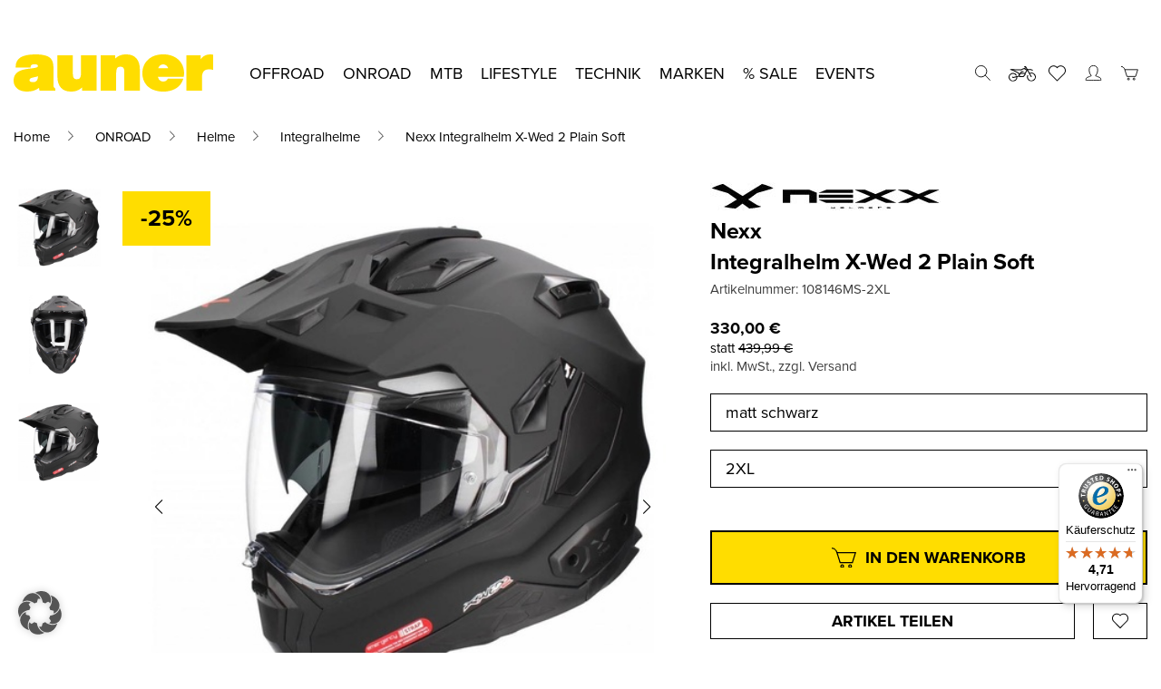

--- FILE ---
content_type: text/html; charset=UTF-8
request_url: https://www.auner.at/produkt/nexx-integralhelm-x-wed-2-plain-soft/
body_size: 62470
content:
  <!doctype html>
<html class="auner" lang="de-at">
  <head>
    <meta charset="UTF-8">
    <meta name="viewport" content="width=device-width, initial-scale=1, maximum-scale=1, user-scalable=0">
    <link rel="profile" href="https://gmpg.org/xfn/11">
    <link data-borlabs-cookie-style-blocker-id="adobe-fonts-type-kit" rel="preload" data-borlabs-cookie-style-blocker-href="https://use.typekit.net/vcd7bze.css"
          as="style" crossorigin>
    				<script>document.documentElement.className = document.documentElement.className + ' yes-js js_active js'</script>
			<meta name='robots' content='index, follow, max-image-preview:large, max-snippet:-1, max-video-preview:-1' />
<link rel="alternate" hreflang="de-at" href="https://www.auner.at/produkt/nexx-integralhelm-x-wed-2-plain-soft/" />
<link rel="alternate" hreflang="de-de" href="https://www.auner-shop.de/produkt/nexx-integralhelm-x-wed-2-plain-soft/" />
<link rel="alternate" hreflang="x-default" href="https://www.auner.at/produkt/nexx-integralhelm-x-wed-2-plain-soft/" />

<!-- Google Tag Manager for WordPress by gtm4wp.com -->
<script data-cfasync="false" data-pagespeed-no-defer>
	var gtm4wp_datalayer_name = "dataLayer";
	var dataLayer = dataLayer || [];
	const gtm4wp_use_sku_instead = 0;
	const gtm4wp_currency = 'EUR';
	const gtm4wp_product_per_impression = 10;
	const gtm4wp_clear_ecommerce = false;
	const gtm4wp_datalayer_max_timeout = 2000;
</script>
<!-- End Google Tag Manager for WordPress by gtm4wp.com -->
	<!-- This site is optimized with the Yoast SEO Premium plugin v26.8 (Yoast SEO v26.8) - https://yoast.com/product/yoast-seo-premium-wordpress/ -->
	<title>Nexx Integralhelm X-Wed 2 Plain Soft - bei Auner online kaufen</title>
	<meta name="description" content="Nexx Integralhelm X-Wed 2 Plain Soft schnell und einfach bei uns im Auner Online-Shop bestellen. Kostenloser Versand ab einem Einkaufswert von € 99." />
	<link rel="canonical" href="https://www.auner.at/produkt/nexx-integralhelm-x-wed-2-plain-soft/" />
	<meta property="og:locale" content="de_DE" />
	<meta property="og:type" content="product" />
	<meta property="og:title" content="Integralhelm X-Wed 2 Plain Soft" />
	<meta property="og:description" content="Nexx Integralhelm X-Wed 2 Plain Soft schnell und einfach bei uns im Auner Online-Shop bestellen. Kostenloser Versand ab einem Einkaufswert von € 99." />
	<meta property="og:url" content="https://www.auner.at/produkt/nexx-integralhelm-x-wed-2-plain-soft/" />
	<meta property="og:site_name" content="auner Motorradbekleidung und Zubehör" />
	<meta property="article:modified_time" content="2026-01-31T03:56:42+00:00" />
	<meta property="og:image" content="https://www.auner.at/wp-content/uploads/2022/01/68983.jpg" />
	<meta property="og:image:width" content="1200" />
	<meta property="og:image:height" content="1200" />
	<meta property="og:image:type" content="image/jpeg" /><meta property="og:image" content="https://www.auner.at/wp-content/uploads/2022/01/68990.jpg" />
	<meta property="og:image:width" content="1200" />
	<meta property="og:image:height" content="1200" />
	<meta property="og:image:type" content="image/jpeg" /><meta property="og:image" content="https://www.auner.at/wp-content/uploads/2022/01/68984.jpg" />
	<meta property="og:image:width" content="1200" />
	<meta property="og:image:height" content="1200" />
	<meta property="og:image:type" content="image/jpeg" /><meta property="og:image" content="https://www.auner.at/wp-content/uploads/2022/01/68991.jpg" />
	<meta property="og:image:width" content="1200" />
	<meta property="og:image:height" content="1200" />
	<meta property="og:image:type" content="image/jpeg" /><meta property="og:image" content="https://www.auner.at/wp-content/uploads/2022/01/68985.jpg" />
	<meta property="og:image:width" content="1200" />
	<meta property="og:image:height" content="1200" />
	<meta property="og:image:type" content="image/jpeg" /><meta property="og:image" content="https://www.auner.at/wp-content/uploads/2022/01/68992.jpg" />
	<meta property="og:image:width" content="1200" />
	<meta property="og:image:height" content="1200" />
	<meta property="og:image:type" content="image/jpeg" /><meta property="og:image" content="https://www.auner.at/wp-content/uploads/2022/01/68988.jpg" />
	<meta property="og:image:width" content="1200" />
	<meta property="og:image:height" content="1200" />
	<meta property="og:image:type" content="image/jpeg" /><meta property="og:image" content="https://www.auner.at/wp-content/uploads/2022/01/68995.jpg" />
	<meta property="og:image:width" content="1200" />
	<meta property="og:image:height" content="1200" />
	<meta property="og:image:type" content="image/jpeg" /><meta property="og:image" content="https://www.auner.at/wp-content/uploads/2022/01/68989.jpg" />
	<meta property="og:image:width" content="1200" />
	<meta property="og:image:height" content="1200" />
	<meta property="og:image:type" content="image/jpeg" /><meta property="og:image" content="https://www.auner.at/wp-content/uploads/2022/01/68996.jpg" />
	<meta property="og:image:width" content="1200" />
	<meta property="og:image:height" content="1200" />
	<meta property="og:image:type" content="image/jpeg" />
	<meta name="twitter:card" content="summary_large_image" />
	<script type="application/ld+json" class="yoast-schema-graph">{"@context":"https://schema.org","@graph":[{"@type":["WebPage","ItemPage"],"@id":"https://www.auner.at/produkt/nexx-integralhelm-x-wed-2-plain-soft/","url":"https://www.auner.at/produkt/nexx-integralhelm-x-wed-2-plain-soft/","name":"Nexx Integralhelm X-Wed 2 Plain Soft - bei Auner online kaufen","isPartOf":{"@id":"https://www.auner.at/#website"},"primaryImageOfPage":{"@id":"https://www.auner.at/produkt/nexx-integralhelm-x-wed-2-plain-soft/#primaryimage"},"image":{"@id":"https://www.auner.at/produkt/nexx-integralhelm-x-wed-2-plain-soft/#primaryimage"},"thumbnailUrl":"https://www.auner.at/wp-content/uploads/2025/12/f6c640c1076929144bf8bc1a600f133c33f759181a0b9a99546c9e474f3f4043.jpg","description":"Nexx Integralhelm X-Wed 2 Plain Soft schnell und einfach bei uns im Auner Online-Shop bestellen. Kostenloser Versand ab einem Einkaufswert von € 99.","breadcrumb":{"@id":"https://www.auner.at/produkt/nexx-integralhelm-x-wed-2-plain-soft/#breadcrumb"},"inLanguage":"de-AT","potentialAction":{"@type":"BuyAction","target":"https://www.auner.at/produkt/nexx-integralhelm-x-wed-2-plain-soft/"}},{"@type":"ImageObject","inLanguage":"de-AT","@id":"https://www.auner.at/produkt/nexx-integralhelm-x-wed-2-plain-soft/#primaryimage","url":"https://www.auner.at/wp-content/uploads/2025/12/f6c640c1076929144bf8bc1a600f133c33f759181a0b9a99546c9e474f3f4043.jpg","contentUrl":"https://www.auner.at/wp-content/uploads/2025/12/f6c640c1076929144bf8bc1a600f133c33f759181a0b9a99546c9e474f3f4043.jpg","width":512,"height":512},{"@type":"BreadcrumbList","@id":"https://www.auner.at/produkt/nexx-integralhelm-x-wed-2-plain-soft/#breadcrumb","itemListElement":[{"@type":"ListItem","position":1,"name":"Startseite","item":"https://www.auner.at/"},{"@type":"ListItem","position":2,"name":"Shop","item":"https://www.auner.at/shop/"},{"@type":"ListItem","position":3,"name":"Integralhelm X-Wed 2 Plain Soft"}]},{"@type":"WebSite","@id":"https://www.auner.at/#website","url":"https://www.auner.at/","name":"auner Motorradbekleidung und Zubehör","description":"","publisher":{"@id":"https://www.auner.at/#organization"},"potentialAction":[{"@type":"SearchAction","target":{"@type":"EntryPoint","urlTemplate":"https://www.auner.at/?s={search_term_string}"},"query-input":{"@type":"PropertyValueSpecification","valueRequired":true,"valueName":"search_term_string"}}],"inLanguage":"de-AT"},{"@type":"Organization","@id":"https://www.auner.at/#organization","name":"Auner Motorradbekleidung und Zubehör","url":"https://www.auner.at/","logo":{"@type":"ImageObject","inLanguage":"de-AT","@id":"https://www.auner.at/#/schema/logo/image/","url":"https://www.auner.at/wp-content/uploads/2021/08/auner_logo.png","contentUrl":"https://www.auner.at/wp-content/uploads/2021/08/auner_logo.png","width":220,"height":41,"caption":"Auner Motorradbekleidung und Zubehör"},"image":{"@id":"https://www.auner.at/#/schema/logo/image/"},"sameAs":["https://www.facebook.com/auner.official","https://www.instagram.com/auner_official/","https://www.tiktok.com/@auner_official"]}]}</script>
	<meta property="product:brand" content="Nexx" />
	<meta property="og:availability" content="instock" />
	<meta property="product:availability" content="instock" />
	<meta property="product:condition" content="new" />
	<!-- / Yoast SEO Premium plugin. -->


<script type='application/javascript'  id='pys-version-script'>console.log('PixelYourSite Free version 11.1.5.2');</script>
<link rel='dns-prefetch' href='//widgets.trustedshops.com' />
<link data-borlabs-cookie-style-blocker-id="adobe-fonts-type-kit" rel='dns-prefetch' data-borlabs-cookie-style-blocker-href='//use.typekit.net' />
<link data-borlabs-cookie-style-blocker-id="google-fonts" data-borlabs-cookie-style-blocker-href='https://fonts.gstatic.com' crossorigin rel='preconnect' />
<link rel="alternate" type="application/rss+xml" title="auner Motorradbekleidung und Zubehör &raquo; Feed" href="https://www.auner.at/feed/" />
<link rel="alternate" type="application/rss+xml" title="auner Motorradbekleidung und Zubehör &raquo; Kommentar-Feed" href="https://www.auner.at/comments/feed/" />
<link rel="alternate" type="application/rss+xml" title="auner Motorradbekleidung und Zubehör &raquo; Integralhelm X-Wed 2 Plain Soft Kommentar-Feed" href="https://www.auner.at/produkt/nexx-integralhelm-x-wed-2-plain-soft/feed/" />
<link rel="alternate" title="oEmbed (JSON)" type="application/json+oembed" href="https://www.auner.at/wp-json/oembed/1.0/embed?url=https%3A%2F%2Fwww.auner.at%2Fprodukt%2Fnexx-integralhelm-x-wed-2-plain-soft%2F" />
<link rel="alternate" title="oEmbed (XML)" type="text/xml+oembed" href="https://www.auner.at/wp-json/oembed/1.0/embed?url=https%3A%2F%2Fwww.auner.at%2Fprodukt%2Fnexx-integralhelm-x-wed-2-plain-soft%2F&#038;format=xml" />
<style id='wp-img-auto-sizes-contain-inline-css' type='text/css'>
img:is([sizes=auto i],[sizes^="auto," i]){contain-intrinsic-size:3000px 1500px}
/*# sourceURL=wp-img-auto-sizes-contain-inline-css */
</style>
<style id='classic-theme-styles-inline-css' type='text/css'>
/*! This file is auto-generated */
.wp-block-button__link{color:#fff;background-color:#32373c;border-radius:9999px;box-shadow:none;text-decoration:none;padding:calc(.667em + 2px) calc(1.333em + 2px);font-size:1.125em}.wp-block-file__button{background:#32373c;color:#fff;text-decoration:none}
/*# sourceURL=/wp-includes/css/classic-themes.min.css */
</style>
<link rel='stylesheet' id='fgf-frontend-css' href='https://www.auner.at/wp-content/plugins/free-gifts-for-woocommerce/assets/css/frontend.css?ver=12.9.0' type='text/css' media='all' />
<link rel='stylesheet' id='owl-carousel-css' href='https://www.auner.at/wp-content/plugins/free-gifts-for-woocommerce/assets/css/owl.carousel.min.css?ver=12.9.0' type='text/css' media='all' />
<link rel='stylesheet' id='fgf-owl-carousel-css' href='https://www.auner.at/wp-content/plugins/free-gifts-for-woocommerce/assets/css/owl-carousel-enhanced.css?ver=12.9.0' type='text/css' media='all' />
<link rel='stylesheet' id='lightcase-css' href='https://www.auner.at/wp-content/plugins/free-gifts-for-woocommerce/assets/css/lightcase.min.css?ver=12.9.0' type='text/css' media='all' />
<style id='woocommerce-inline-inline-css' type='text/css'>
.woocommerce form .form-row .required { visibility: visible; }
/*# sourceURL=woocommerce-inline-inline-css */
</style>
<link rel='stylesheet' id='brands-styles-css' href='https://www.auner.at/wp-content/plugins/woocommerce/assets/css/brands.css?ver=10.4.3' type='text/css' media='all' />
<link data-borlabs-cookie-style-blocker-id="adobe-fonts-type-kit" rel='stylesheet' id='proxima-nova-css' data-borlabs-cookie-style-blocker-href='https://use.typekit.net/vcd7bze.css?ver=6.9' type='text/css' media='all' />
<link rel='stylesheet' id='swiper-css' href='https://www.auner.at/wp-content/themes/theme/assets/css/swiper.css?ver=6.9' type='text/css' media='all' />
<link rel='stylesheet' id='jquery-slider-css' href='https://www.auner.at/wp-content/themes/theme/assets/css/jquery-slider.css?ver=6.9' type='text/css' media='all' />
<link rel='stylesheet' id='photoswipe-style-css' href='https://www.auner.at/wp-content/themes/theme/assets/css/photoswipe.css?ver=6.9' type='text/css' media='all' />
<link rel='stylesheet' id='photoswipe-default-css' href='https://www.auner.at/wp-content/themes/theme/assets/css/photoswipe-default.css?ver=6.9' type='text/css' media='all' />
<link rel='stylesheet' id='auner-style-css' href='https://www.auner.at/wp-content/themes/theme/style.css?ver=0f0714f6ea93b8191b72178d080a4f5d08a4a1d2' type='text/css' media='all' />
<link rel='stylesheet' id='mollie-applepaydirect-css' href='https://www.auner.at/wp-content/plugins/mollie-payments-for-woocommerce/public/css/mollie-applepaydirect.min.css?ver=1769440712' type='text/css' media='screen' />
<link rel='stylesheet' id='borlabs-cookie-custom-css' href='https://www.auner.at/wp-content/cache/borlabs-cookie/1/borlabs-cookie-1-de.css?ver=3.3.23-91' type='text/css' media='all' />
<link rel='stylesheet' id='woocommerce-gzd-layout-css' href='https://www.auner.at/wp-content/plugins/woocommerce-germanized/build/static/layout-styles.css?ver=3.20.5' type='text/css' media='all' />
<style id='woocommerce-gzd-layout-inline-css' type='text/css'>
.woocommerce-checkout .shop_table { background-color: #eeeeee; } .product p.deposit-packaging-type { font-size: 1.25em !important; } p.woocommerce-shipping-destination { display: none; }
                .wc-gzd-nutri-score-value-a {
                    background: url(https://www.auner.at/wp-content/plugins/woocommerce-germanized/assets/images/nutri-score-a.svg) no-repeat;
                }
                .wc-gzd-nutri-score-value-b {
                    background: url(https://www.auner.at/wp-content/plugins/woocommerce-germanized/assets/images/nutri-score-b.svg) no-repeat;
                }
                .wc-gzd-nutri-score-value-c {
                    background: url(https://www.auner.at/wp-content/plugins/woocommerce-germanized/assets/images/nutri-score-c.svg) no-repeat;
                }
                .wc-gzd-nutri-score-value-d {
                    background: url(https://www.auner.at/wp-content/plugins/woocommerce-germanized/assets/images/nutri-score-d.svg) no-repeat;
                }
                .wc-gzd-nutri-score-value-e {
                    background: url(https://www.auner.at/wp-content/plugins/woocommerce-germanized/assets/images/nutri-score-e.svg) no-repeat;
                }
            
/*# sourceURL=woocommerce-gzd-layout-inline-css */
</style>
<link rel='stylesheet' id='guaven_woos-css' href='https://www.auner.at/wp-content/plugins/woo-search-box/public/assets/guaven_woos.css?ver=8656.26' type='text/css' media='all' />
<link rel='stylesheet' id='guaven_woos_layout-css' href='https://www.auner.at/wp-content/plugins/woo-search-box/public/assets/gws_layouts/default.css?ver=8656.26' type='text/css' media='all' />
<script type="text/javascript" id="wpml-cookie-js-extra">
/* <![CDATA[ */
var wpml_cookies = {"wp-wpml_current_language":{"value":"de-at","expires":1,"path":"/"}};
var wpml_cookies = {"wp-wpml_current_language":{"value":"de-at","expires":1,"path":"/"}};
//# sourceURL=wpml-cookie-js-extra
/* ]]> */
</script>
<script type="text/javascript" src="https://www.auner.at/wp-content/plugins/sitepress-multilingual-cms/res/js/cookies/language-cookie.js?ver=486900" id="wpml-cookie-js" defer="defer" data-wp-strategy="defer"></script>
<script type="text/javascript" id="jquery-core-js-extra">
/* <![CDATA[ */
var pysFacebookRest = {"restApiUrl":"https://www.auner.at/wp-json/pys-facebook/v1/event","debug":""};
//# sourceURL=jquery-core-js-extra
/* ]]> */
</script>
<script type="text/javascript" src="https://www.auner.at/wp-includes/js/jquery/jquery.min.js?ver=3.7.1" id="jquery-core-js"></script>
<script type="text/javascript" src="https://www.auner.at/wp-includes/js/jquery/jquery-migrate.min.js?ver=3.4.1" id="jquery-migrate-js"></script>
<script type="text/javascript" src="https://www.auner.at/wp-content/plugins/woocommerce/assets/js/jquery-blockui/jquery.blockUI.min.js?ver=2.7.0-wc.10.4.3" id="wc-jquery-blockui-js" data-wp-strategy="defer"></script>
<script type="text/javascript" id="fgf-frontend-js-extra">
/* <![CDATA[ */
var fgf_frontend_params = {"is_block_cart":"","is_block_checkout":"","gift_products_pagination_nonce":"72aef376c9","gift_product_nonce":"0ffe78dc78","ajaxurl":"https://www.auner.at/wp-admin/admin-ajax.php","current_page_url":"https://www.auner.at/produkt/nexx-integralhelm-x-wed-2-plain-soft/","add_to_cart_link":"https://www.auner.at/produkt/nexx-integralhelm-x-wed-2-plain-soft/?fgf_gift_product=%s&fgf_rule_id=%s&fgf_buy_product_id=%s&fgf_coupon_id=%s","ajax_add_to_cart":"no","quantity_field_enabled":"2","dropdown_add_to_cart_behaviour":"1","dropdown_display_type":"1","add_to_cart_alert_message":"Bitte w\u00e4hle ein Geschenk","force_checkout_type":"1"};
//# sourceURL=fgf-frontend-js-extra
/* ]]> */
</script>
<script type="text/javascript" src="https://www.auner.at/wp-content/plugins/free-gifts-for-woocommerce/assets/js/frontend.js?ver=12.9.0" id="fgf-frontend-js"></script>
<script type="text/javascript" src="https://www.auner.at/wp-content/plugins/free-gifts-for-woocommerce/assets/js/owl.carousel.min.js?ver=12.9.0" id="owl-carousel-js"></script>
<script type="text/javascript" id="fgf-owl-carousel-js-extra">
/* <![CDATA[ */
var fgf_owl_carousel_params = {"desktop_count":"3","tablet_count":"2","mobile_count":"1","item_margin":"10","nav":"true","nav_prev_text":"\u003C","nav_next_text":"\u003E","pagination":"true","item_per_slide":"1","slide_speed":"5000","auto_play":"true"};
//# sourceURL=fgf-owl-carousel-js-extra
/* ]]> */
</script>
<script type="text/javascript" src="https://www.auner.at/wp-content/plugins/free-gifts-for-woocommerce/assets/js/owl-carousel-enhanced.js?ver=12.9.0" id="fgf-owl-carousel-js"></script>
<script type="text/javascript" src="https://www.auner.at/wp-content/plugins/free-gifts-for-woocommerce/assets/js/lightcase.min.js?ver=12.9.0" id="lightcase-js"></script>
<script type="text/javascript" src="https://www.auner.at/wp-content/plugins/free-gifts-for-woocommerce/assets/js/fgf-lightcase-enhanced.js?ver=12.9.0" id="fgf-lightcase-js"></script>
<script type="text/javascript" id="wc-add-to-cart-js-extra">
/* <![CDATA[ */
var wc_add_to_cart_params = {"ajax_url":"/wp-admin/admin-ajax.php","wc_ajax_url":"/?wc-ajax=%%endpoint%%","i18n_view_cart":"Warenkorb anzeigen","cart_url":"https://www.auner.at/cart/","is_cart":"","cart_redirect_after_add":"no"};
//# sourceURL=wc-add-to-cart-js-extra
/* ]]> */
</script>
<script type="text/javascript" src="https://www.auner.at/wp-content/plugins/woocommerce/assets/js/frontend/add-to-cart.min.js?ver=10.4.3" id="wc-add-to-cart-js" defer="defer" data-wp-strategy="defer"></script>
<script type="text/javascript" id="wc-single-product-js-extra">
/* <![CDATA[ */
var wc_single_product_params = {"i18n_required_rating_text":"Bitte w\u00e4hle eine Bewertung","i18n_rating_options":["1 of 5 stars","2 of 5 stars","3 of 5 stars","4 of 5 stars","5 of 5 stars"],"i18n_product_gallery_trigger_text":"View full-screen image gallery","review_rating_required":"yes","flexslider":{"rtl":false,"animation":"slide","smoothHeight":true,"directionNav":false,"controlNav":"thumbnails","slideshow":false,"animationSpeed":500,"animationLoop":false,"allowOneSlide":false},"zoom_enabled":"","zoom_options":[],"photoswipe_enabled":"","photoswipe_options":{"shareEl":false,"closeOnScroll":false,"history":false,"hideAnimationDuration":0,"showAnimationDuration":0},"flexslider_enabled":""};
//# sourceURL=wc-single-product-js-extra
/* ]]> */
</script>
<script type="text/javascript" src="https://www.auner.at/wp-content/plugins/woocommerce/assets/js/frontend/single-product.min.js?ver=10.4.3" id="wc-single-product-js" defer="defer" data-wp-strategy="defer"></script>
<script type="text/javascript" src="https://www.auner.at/wp-content/plugins/woocommerce/assets/js/js-cookie/js.cookie.min.js?ver=2.1.4-wc.10.4.3" id="wc-js-cookie-js" defer="defer" data-wp-strategy="defer"></script>
<script type="text/javascript" id="woocommerce-js-extra">
/* <![CDATA[ */
var woocommerce_params = {"ajax_url":"/wp-admin/admin-ajax.php","wc_ajax_url":"/?wc-ajax=%%endpoint%%","i18n_password_show":"Show password","i18n_password_hide":"Hide password"};
//# sourceURL=woocommerce-js-extra
/* ]]> */
</script>
<script type="text/javascript" src="https://www.auner.at/wp-content/plugins/woocommerce/assets/js/frontend/woocommerce.min.js?ver=10.4.3" id="woocommerce-js" defer="defer" data-wp-strategy="defer"></script>
<script data-no-optimize="1" data-no-minify="1" data-cfasync="false" nowprocket type="text/javascript" src="https://www.auner.at/wp-content/cache/borlabs-cookie/1/borlabs-cookie-config-de.json.js?ver=3.3.23-97" id="borlabs-cookie-config-js"></script>
<script data-no-optimize="1" data-no-minify="1" data-cfasync="false" nowprocket type="text/javascript" src="https://www.auner.at/wp-content/plugins/borlabs-cookie/assets/javascript/borlabs-cookie-prioritize.min.js?ver=3.3.23" id="borlabs-cookie-prioritize-js"></script>
<script type="text/javascript" src="https://www.auner.at/wp-content/plugins/pixelyoursite/dist/scripts/jquery.bind-first-0.2.3.min.js?ver=0.2.3" id="jquery-bind-first-js"></script>
<script type="text/javascript" src="https://www.auner.at/wp-content/plugins/pixelyoursite/dist/scripts/js.cookie-2.1.3.min.js?ver=2.1.3" id="js-cookie-pys-js"></script>
<script type="text/javascript" src="https://www.auner.at/wp-content/plugins/pixelyoursite/dist/scripts/tld.min.js?ver=2.3.1" id="js-tld-js"></script>
<script type="text/javascript" id="pys-js-extra">
/* <![CDATA[ */
var pysOptions = {"staticEvents":{"facebook":{"woo_view_content":[{"delay":0,"type":"static","name":"ViewContent","pixelIds":["1962249773859842"],"eventID":"bd18bcc2-c001-4a00-bb0e-3b69789a7481","params":{"content_ids":["618166"],"content_type":"product_group","tags":"25% Rabatt, AURENA, Fullface, Motorradhelm, Ostern 2025, Schutzhelm, Sturzhelm","content_name":"Integralhelm X-Wed 2 Plain Soft","category_name":"ONROAD, Helme, Integralhelme","value":"396","currency":"EUR","contents":[{"id":"618166","quantity":1}],"product_price":"396","page_title":"Integralhelm X-Wed 2 Plain Soft","post_type":"product","post_id":618166,"plugin":"PixelYourSite","user_role":"guest","event_url":"www.auner.at/produkt/nexx-integralhelm-x-wed-2-plain-soft/"},"e_id":"woo_view_content","ids":[],"hasTimeWindow":false,"timeWindow":0,"woo_order":"","edd_order":""}],"init_event":[{"delay":0,"type":"static","ajaxFire":true,"name":"PageView","pixelIds":["1962249773859842"],"eventID":"9cd0a950-808d-4af4-b29d-dafe82fb4b77","params":{"page_title":"Integralhelm X-Wed 2 Plain Soft","post_type":"product","post_id":618166,"plugin":"PixelYourSite","user_role":"guest","event_url":"www.auner.at/produkt/nexx-integralhelm-x-wed-2-plain-soft/"},"e_id":"init_event","ids":[],"hasTimeWindow":false,"timeWindow":0,"woo_order":"","edd_order":""}]}},"dynamicEvents":[],"triggerEvents":[],"triggerEventTypes":[],"facebook":{"pixelIds":["1962249773859842"],"advancedMatching":[],"advancedMatchingEnabled":true,"removeMetadata":false,"wooVariableAsSimple":false,"serverApiEnabled":true,"wooCRSendFromServer":false,"send_external_id":null,"enabled_medical":false,"do_not_track_medical_param":["event_url","post_title","page_title","landing_page","content_name","categories","category_name","tags"],"meta_ldu":false},"debug":"","siteUrl":"https://www.auner.at","ajaxUrl":"https://www.auner.at/wp-admin/admin-ajax.php","ajax_event":"1165619a12","enable_remove_download_url_param":"1","cookie_duration":"7","last_visit_duration":"60","enable_success_send_form":"","ajaxForServerEvent":"1","ajaxForServerStaticEvent":"1","useSendBeacon":"1","send_external_id":"1","external_id_expire":"180","track_cookie_for_subdomains":"1","google_consent_mode":"1","gdpr":{"ajax_enabled":false,"all_disabled_by_api":false,"facebook_disabled_by_api":false,"analytics_disabled_by_api":false,"google_ads_disabled_by_api":false,"pinterest_disabled_by_api":false,"bing_disabled_by_api":false,"reddit_disabled_by_api":false,"externalID_disabled_by_api":false,"facebook_prior_consent_enabled":true,"analytics_prior_consent_enabled":true,"google_ads_prior_consent_enabled":null,"pinterest_prior_consent_enabled":true,"bing_prior_consent_enabled":true,"cookiebot_integration_enabled":false,"cookiebot_facebook_consent_category":"marketing","cookiebot_analytics_consent_category":"statistics","cookiebot_tiktok_consent_category":"marketing","cookiebot_google_ads_consent_category":"marketing","cookiebot_pinterest_consent_category":"marketing","cookiebot_bing_consent_category":"marketing","consent_magic_integration_enabled":false,"real_cookie_banner_integration_enabled":false,"cookie_notice_integration_enabled":false,"cookie_law_info_integration_enabled":false,"analytics_storage":{"enabled":true,"value":"granted","filter":false},"ad_storage":{"enabled":true,"value":"granted","filter":false},"ad_user_data":{"enabled":true,"value":"granted","filter":false},"ad_personalization":{"enabled":true,"value":"granted","filter":false}},"cookie":{"disabled_all_cookie":true,"disabled_start_session_cookie":false,"disabled_advanced_form_data_cookie":false,"disabled_landing_page_cookie":false,"disabled_first_visit_cookie":false,"disabled_trafficsource_cookie":false,"disabled_utmTerms_cookie":false,"disabled_utmId_cookie":false},"tracking_analytics":{"TrafficSource":"direct","TrafficLanding":"undefined","TrafficUtms":[],"TrafficUtmsId":[]},"GATags":{"ga_datalayer_type":"default","ga_datalayer_name":"dataLayerPYS"},"woo":{"enabled":true,"enabled_save_data_to_orders":true,"addToCartOnButtonEnabled":true,"addToCartOnButtonValueEnabled":true,"addToCartOnButtonValueOption":"price","singleProductId":618166,"removeFromCartSelector":"form.woocommerce-cart-form .remove","addToCartCatchMethod":"add_cart_hook","is_order_received_page":false,"containOrderId":false},"edd":{"enabled":false},"cache_bypass":"1769840618"};
//# sourceURL=pys-js-extra
/* ]]> */
</script>
<script type="text/javascript" id="pys-js-before">
/* <![CDATA[ */
(function(){
if (typeof pysOptions === 'undefined' || typeof pysOptions.automatic === 'undefined') {
    return;
}

//check if consent for vimeo/youtube
const cookies = document.cookie.split('; ');
let consentVimeo = false;
let consentYoutube = false;
for (let c of cookies) {
    if (c.startsWith('borlabs-cookie=')) {
        consentVimeo = c.includes('%22vimeo%22');
        consentYoutube = c.includes('%22youtube%22');
        break;
    }
}

if (pysOptions.automatic.hasOwnProperty('enable_vimeo')) {
    pysOptions.automatic.enable_vimeo = pysOptions.automatic.enable_vimeo && consentVimeo
}
if (pysOptions.automatic.hasOwnProperty('enable_youtube')) {
    pysOptions.automatic.enable_youtube = pysOptions.automatic.enable_youtube && consentYoutube
}
})();
//# sourceURL=pys-js-before
/* ]]> */
</script>
<script type="text/javascript" src="https://www.auner.at/wp-content/plugins/pixelyoursite/dist/scripts/public.js?ver=11.1.5.2" id="pys-js"></script>
<script type="text/javascript" id="wc-gzd-unit-price-observer-queue-js-extra">
/* <![CDATA[ */
var wc_gzd_unit_price_observer_queue_params = {"ajax_url":"/wp-admin/admin-ajax.php","wc_ajax_url":"/?wc-ajax=%%endpoint%%","refresh_unit_price_nonce":"c41296eee3"};
//# sourceURL=wc-gzd-unit-price-observer-queue-js-extra
/* ]]> */
</script>
<script type="text/javascript" src="https://www.auner.at/wp-content/plugins/woocommerce-germanized/build/static/unit-price-observer-queue.js?ver=3.20.5" id="wc-gzd-unit-price-observer-queue-js" defer="defer" data-wp-strategy="defer"></script>
<script type="text/javascript" src="https://www.auner.at/wp-content/plugins/woocommerce/assets/js/accounting/accounting.min.js?ver=0.4.2" id="wc-accounting-js"></script>
<script type="text/javascript" id="wc-gzd-unit-price-observer-js-extra">
/* <![CDATA[ */
var wc_gzd_unit_price_observer_params = {"wrapper":".product","price_selector":{"p.price":{"is_total_price":false,"is_primary_selector":true,"quantity_selector":""}},"replace_price":"1","product_id":"618166","price_decimal_sep":",","price_thousand_sep":".","qty_selector":"input.quantity, input.qty","refresh_on_load":""};
//# sourceURL=wc-gzd-unit-price-observer-js-extra
/* ]]> */
</script>
<script type="text/javascript" src="https://www.auner.at/wp-content/plugins/woocommerce-germanized/build/static/unit-price-observer.js?ver=3.20.5" id="wc-gzd-unit-price-observer-js" defer="defer" data-wp-strategy="defer"></script>
<script type="text/javascript" id="wpml-xdomain-data-js-extra">
/* <![CDATA[ */
var wpml_xdomain_data = {"css_selector":"wpml-ls-item","ajax_url":"https://www.auner.at/wp-admin/admin-ajax.php","current_lang":"de-at","_nonce":"caf184b08d"};
//# sourceURL=wpml-xdomain-data-js-extra
/* ]]> */
</script>
<script type="text/javascript" src="https://www.auner.at/wp-content/plugins/sitepress-multilingual-cms/res/js/xdomain-data.js?ver=486900" id="wpml-xdomain-data-js" defer="defer" data-wp-strategy="defer"></script>
<script data-borlabs-cookie-script-blocker-ignore>
	document.addEventListener('borlabs-cookie-google-tag-manager-after-consents', function () {
        window.BorlabsCookie.Unblock.unblockScriptBlockerId('gtmfourwp-custom-events');
    });
</script><link rel="https://api.w.org/" href="https://www.auner.at/wp-json/" /><link rel="alternate" title="JSON" type="application/json" href="https://www.auner.at/wp-json/wp/v2/product/618166" /><link rel="EditURI" type="application/rsd+xml" title="RSD" href="https://www.auner.at/xmlrpc.php?rsd" />
<meta name="generator" content="WordPress 6.9" />
<meta name="generator" content="WooCommerce 10.4.3" />
<link rel='shortlink' href='https://www.auner.at/?p=618166' />
<meta name="generator" content="WPML ver:4.8.6 stt:3,66;" />

<!-- Google Tag Manager for WordPress by gtm4wp.com -->
<!-- GTM Container placement set to off -->
<script data-cfasync="false" data-pagespeed-no-defer>
	var dataLayer_content = {"pagePostType":"product","pagePostType2":"single-product","pagePostAuthor":"Robin Wagner","cartContent":{"totals":{"applied_coupons":[],"discount_total":0,"subtotal":0,"total":0},"items":[]},"productRatingCounts":[],"productAverageRating":0,"productReviewCount":0,"productType":"variable","productIsVariable":1};
	dataLayer.push( dataLayer_content );
</script>
<script data-cfasync="false" data-pagespeed-no-defer>
	console.warn && console.warn("[GTM4WP] Google Tag Manager container code placement set to OFF !!!");
	console.warn && console.warn("[GTM4WP] Data layer codes are active but GTM container must be loaded using custom coding !!!");
</script>
<!-- End Google Tag Manager for WordPress by gtm4wp.com --><!-- Google site verification - Google for WooCommerce -->
<meta name="google-site-verification" content="5olUkDdm_Ut9nWsSys3Ql711TyS8VsThoglf7dUpTO8" />
	<noscript><style>.woocommerce-product-gallery{ opacity: 1 !important; }</style></noscript>
	<style type="text/css">.recentcomments a{display:inline !important;padding:0 !important;margin:0 !important;}</style><script nowprocket data-borlabs-cookie-script-blocker-ignore>
if ('0' === '1' && ('0' === '1' || '1' === '1')) {
	window['gtag_enable_tcf_support'] = true;
}
window.dataLayer = window.dataLayer || [];
function gtag(){dataLayer.push(arguments);}
gtag('set', 'developer_id.dYjRjMm', true);
if('0' === '1' || '1' === '1') {
	if (window.BorlabsCookieGoogleConsentModeDefaultSet !== true) {
        let getCookieValue = function (name) {
            return document.cookie.match('(^|;)\\s*' + name + '\\s*=\\s*([^;]+)')?.pop() || '';
        };
        let cookieValue = getCookieValue('borlabs-cookie-gcs');
        let consentsFromCookie = {};
        if (cookieValue !== '') {
            consentsFromCookie = JSON.parse(decodeURIComponent(cookieValue));
        }
        let defaultValues = {
            'ad_storage': 'denied',
            'ad_user_data': 'denied',
            'ad_personalization': 'denied',
            'analytics_storage': 'denied',
            'functionality_storage': 'denied',
            'personalization_storage': 'denied',
            'security_storage': 'denied',
            'wait_for_update': 500,
        };
        gtag('consent', 'default', { ...defaultValues, ...consentsFromCookie });
    }
    window.BorlabsCookieGoogleConsentModeDefaultSet = true;
    let borlabsCookieConsentChangeHandler = function () {
        window.dataLayer = window.dataLayer || [];
        if (typeof gtag !== 'function') { function gtag(){dataLayer.push(arguments);} }

        let getCookieValue = function (name) {
            return document.cookie.match('(^|;)\\s*' + name + '\\s*=\\s*([^;]+)')?.pop() || '';
        };
        let cookieValue = getCookieValue('borlabs-cookie-gcs');
        let consentsFromCookie = {};
        if (cookieValue !== '') {
            consentsFromCookie = JSON.parse(decodeURIComponent(cookieValue));
        }

        consentsFromCookie.ad_storage = BorlabsCookie.Consents.hasConsent('google-ads') ? 'granted' : 'denied';
		consentsFromCookie.ad_user_data = BorlabsCookie.Consents.hasConsent('google-ads') ? 'granted' : 'denied';
		consentsFromCookie.ad_personalization = BorlabsCookie.Consents.hasConsent('google-ads') ? 'granted' : 'denied';

        BorlabsCookie.CookieLibrary.setCookie(
            'borlabs-cookie-gcs',
            JSON.stringify(consentsFromCookie),
            BorlabsCookie.Settings.automaticCookieDomainAndPath.value ? '' : BorlabsCookie.Settings.cookieDomain.value,
            BorlabsCookie.Settings.cookiePath.value,
            BorlabsCookie.Cookie.getPluginCookie().expires,
            BorlabsCookie.Settings.cookieSecure.value,
            BorlabsCookie.Settings.cookieSameSite.value
        );
    }
    document.addEventListener('borlabs-cookie-consent-saved', borlabsCookieConsentChangeHandler);
    document.addEventListener('borlabs-cookie-handle-unblock', borlabsCookieConsentChangeHandler);
}
if('0' === '1') {
    gtag("js", new Date());

    gtag("config", "AW-11087484522");

    (function (w, d, s, i) {
    var f = d.getElementsByTagName(s)[0],
        j = d.createElement(s);
    j.async = true;
    j.src =
        "https://www.googletagmanager.com/gtag/js?id=" + i;
    f.parentNode.insertBefore(j, f);
    })(window, document, "script", "AW-11087484522");
}
</script><script nowprocket data-borlabs-cookie-script-blocker-ignore>
if ('0' === '1' && ('0' === '1' || '1' === '1')) {
    window['gtag_enable_tcf_support'] = true;
}
window.dataLayer = window.dataLayer || [];
if (typeof gtag !== 'function') {
    function gtag() {
        dataLayer.push(arguments);
    }
}
gtag('set', 'developer_id.dYjRjMm', true);
if ('0' === '1' || '1' === '1') {
    if (window.BorlabsCookieGoogleConsentModeDefaultSet !== true) {
        let getCookieValue = function (name) {
            return document.cookie.match('(^|;)\\s*' + name + '\\s*=\\s*([^;]+)')?.pop() || '';
        };
        let cookieValue = getCookieValue('borlabs-cookie-gcs');
        let consentsFromCookie = {};
        if (cookieValue !== '') {
            consentsFromCookie = JSON.parse(decodeURIComponent(cookieValue));
        }
        let defaultValues = {
            'ad_storage': 'denied',
            'ad_user_data': 'denied',
            'ad_personalization': 'denied',
            'analytics_storage': 'denied',
            'functionality_storage': 'denied',
            'personalization_storage': 'denied',
            'security_storage': 'denied',
            'wait_for_update': 500,
        };
        gtag('consent', 'default', { ...defaultValues, ...consentsFromCookie });
    }
    window.BorlabsCookieGoogleConsentModeDefaultSet = true;
    let borlabsCookieConsentChangeHandler = function () {
        window.dataLayer = window.dataLayer || [];
        if (typeof gtag !== 'function') { function gtag(){dataLayer.push(arguments);} }

        let getCookieValue = function (name) {
            return document.cookie.match('(^|;)\\s*' + name + '\\s*=\\s*([^;]+)')?.pop() || '';
        };
        let cookieValue = getCookieValue('borlabs-cookie-gcs');
        let consentsFromCookie = {};
        if (cookieValue !== '') {
            consentsFromCookie = JSON.parse(decodeURIComponent(cookieValue));
        }

        consentsFromCookie.analytics_storage = BorlabsCookie.Consents.hasConsent('google-analytics') ? 'granted' : 'denied';

        BorlabsCookie.CookieLibrary.setCookie(
            'borlabs-cookie-gcs',
            JSON.stringify(consentsFromCookie),
            BorlabsCookie.Settings.automaticCookieDomainAndPath.value ? '' : BorlabsCookie.Settings.cookieDomain.value,
            BorlabsCookie.Settings.cookiePath.value,
            BorlabsCookie.Cookie.getPluginCookie().expires,
            BorlabsCookie.Settings.cookieSecure.value,
            BorlabsCookie.Settings.cookieSameSite.value
        );
    }
    document.addEventListener('borlabs-cookie-consent-saved', borlabsCookieConsentChangeHandler);
    document.addEventListener('borlabs-cookie-handle-unblock', borlabsCookieConsentChangeHandler);
}
if ('0' === '1') {
    gtag("js", new Date());
    gtag("config", "G-PNEC7ST0FW", {"anonymize_ip": true});

    (function (w, d, s, i) {
        var f = d.getElementsByTagName(s)[0],
            j = d.createElement(s);
        j.async = true;
        j.src =
            "https://www.googletagmanager.com/gtag/js?id=" + i;
        f.parentNode.insertBefore(j, f);
    })(window, document, "script", "G-PNEC7ST0FW");
}
</script><script nowprocket data-no-optimize="1" data-no-minify="1" data-cfasync="false" data-borlabs-cookie-script-blocker-ignore>
if ('{{ iab-tcf-enabled }}' === '1' && ('0' === '1' || '1' === '1')) {
    window['gtag_enable_tcf_support'] = true;
}
window.dataLayer = window.dataLayer || [];
if (typeof gtag !== 'function') {
    function gtag() {
        dataLayer.push(arguments);
    }
}
gtag('set', 'developer_id.dYjRjMm', true);
if ('0' === '1' || '1' === '1') {
    if (window.BorlabsCookieGoogleConsentModeDefaultSet !== true) {
        let getCookieValue = function (name) {
            return document.cookie.match('(^|;)\\s*' + name + '\\s*=\\s*([^;]+)')?.pop() || '';
        };
        let cookieValue = getCookieValue('borlabs-cookie-gcs');
        let consentsFromCookie = {};
        if (cookieValue !== '') {
            consentsFromCookie = JSON.parse(decodeURIComponent(cookieValue));
        }
        let defaultValues = {
            'ad_storage': 'denied',
            'ad_user_data': 'denied',
            'ad_personalization': 'denied',
            'analytics_storage': 'denied',
            'functionality_storage': 'denied',
            'personalization_storage': 'denied',
            'security_storage': 'denied',
            'wait_for_update': 500,
        };
        gtag('consent', 'default', { ...defaultValues, ...consentsFromCookie });
    }
    window.BorlabsCookieGoogleConsentModeDefaultSet = true;
    let borlabsCookieConsentChangeHandler = function () {
        window.dataLayer = window.dataLayer || [];
        if (typeof gtag !== 'function') { function gtag(){dataLayer.push(arguments);} }

        let getCookieValue = function (name) {
            return document.cookie.match('(^|;)\\s*' + name + '\\s*=\\s*([^;]+)')?.pop() || '';
        };
        let cookieValue = getCookieValue('borlabs-cookie-gcs');
        let consentsFromCookie = {};
        if (cookieValue !== '') {
            consentsFromCookie = JSON.parse(decodeURIComponent(cookieValue));
        }

        consentsFromCookie.analytics_storage = BorlabsCookie.Consents.hasConsent('woocommerce-google-analytics') ? 'granted' : 'denied';

        BorlabsCookie.CookieLibrary.setCookie(
            'borlabs-cookie-gcs',
            JSON.stringify(consentsFromCookie),
            BorlabsCookie.Settings.automaticCookieDomainAndPath.value ? '' : BorlabsCookie.Settings.cookieDomain.value,
            BorlabsCookie.Settings.cookiePath.value,
            BorlabsCookie.Cookie.getPluginCookie().expires,
            BorlabsCookie.Settings.cookieSecure.value,
            BorlabsCookie.Settings.cookieSameSite.value
        );
    }
    document.addEventListener('borlabs-cookie-consent-saved', borlabsCookieConsentChangeHandler);
    document.addEventListener('borlabs-cookie-handle-unblock', borlabsCookieConsentChangeHandler);
}
if ('0' === '1') {
    document.addEventListener('borlabs-cookie-after-init', function () {
		window.BorlabsCookie.Unblock.unblockScriptBlockerId('woocommerce-google-analytics');
	});
}
</script><script nowprocket data-no-optimize="1" data-no-minify="1" data-cfasync="false" data-borlabs-cookie-script-blocker-ignore>
    (function () {
        if ('0' === '1' && '1' === '1') {
            window['gtag_enable_tcf_support'] = true;
        }
        window.dataLayer = window.dataLayer || [];
        if (typeof window.gtag !== 'function') {
            window.gtag = function () {
                window.dataLayer.push(arguments);
            };
        }
        gtag('set', 'developer_id.dYjRjMm', true);
        if ('1' === '1') {
            let getCookieValue = function (name) {
                return document.cookie.match('(^|;)\\s*' + name + '\\s*=\\s*([^;]+)')?.pop() || '';
            };
            const gtmRegionsData = '{{ google-tag-manager-cm-regional-defaults }}';
            let gtmRegions = [];
            if (gtmRegionsData !== '\{\{ google-tag-manager-cm-regional-defaults \}\}') {
                gtmRegions = JSON.parse(gtmRegionsData);
            }
            let defaultRegion = null;
            for (let gtmRegionIndex in gtmRegions) {
                let gtmRegion = gtmRegions[gtmRegionIndex];
                if (gtmRegion['google-tag-manager-cm-region'] === '') {
                    defaultRegion = gtmRegion;
                } else {
                    gtag('consent', 'default', {
                        'ad_storage': gtmRegion['google-tag-manager-cm-default-ad-storage'],
                        'ad_user_data': gtmRegion['google-tag-manager-cm-default-ad-user-data'],
                        'ad_personalization': gtmRegion['google-tag-manager-cm-default-ad-personalization'],
                        'analytics_storage': gtmRegion['google-tag-manager-cm-default-analytics-storage'],
                        'functionality_storage': gtmRegion['google-tag-manager-cm-default-functionality-storage'],
                        'personalization_storage': gtmRegion['google-tag-manager-cm-default-personalization-storage'],
                        'security_storage': gtmRegion['google-tag-manager-cm-default-security-storage'],
                        'region': gtmRegion['google-tag-manager-cm-region'].toUpperCase().split(','),
						'wait_for_update': 500,
                    });
                }
            }
            let cookieValue = getCookieValue('borlabs-cookie-gcs');
            let consentsFromCookie = {};
            if (cookieValue !== '') {
                consentsFromCookie = JSON.parse(decodeURIComponent(cookieValue));
            }
            let defaultValues = {
                'ad_storage': defaultRegion === null ? 'denied' : defaultRegion['google-tag-manager-cm-default-ad-storage'],
                'ad_user_data': defaultRegion === null ? 'denied' : defaultRegion['google-tag-manager-cm-default-ad-user-data'],
                'ad_personalization': defaultRegion === null ? 'denied' : defaultRegion['google-tag-manager-cm-default-ad-personalization'],
                'analytics_storage': defaultRegion === null ? 'denied' : defaultRegion['google-tag-manager-cm-default-analytics-storage'],
                'functionality_storage': defaultRegion === null ? 'denied' : defaultRegion['google-tag-manager-cm-default-functionality-storage'],
                'personalization_storage': defaultRegion === null ? 'denied' : defaultRegion['google-tag-manager-cm-default-personalization-storage'],
                'security_storage': defaultRegion === null ? 'denied' : defaultRegion['google-tag-manager-cm-default-security-storage'],
                'wait_for_update': 500,
            };
            gtag('consent', 'default', {...defaultValues, ...consentsFromCookie});
            gtag('set', 'ads_data_redaction', true);
        }

        if ('0' === '1') {
            let url = new URL(window.location.href);

            if ((url.searchParams.has('gtm_debug') && url.searchParams.get('gtm_debug') !== '') || document.cookie.indexOf('__TAG_ASSISTANT=') !== -1 || document.documentElement.hasAttribute('data-tag-assistant-present')) {
                /* GTM block start */
                (function(w,d,s,l,i){w[l]=w[l]||[];w[l].push({'gtm.start':
                        new Date().getTime(),event:'gtm.js'});var f=d.getElementsByTagName(s)[0],
                    j=d.createElement(s),dl=l!='dataLayer'?'&l='+l:'';j.async=true;j.src=
                    'https://www.googletagmanager.com/gtm.js?id='+i+dl;f.parentNode.insertBefore(j,f);
                })(window,document,'script','dataLayer','');
                /* GTM block end */
            } else {
                /* GTM block start */
                (function(w,d,s,l,i){w[l]=w[l]||[];w[l].push({'gtm.start':
                        new Date().getTime(),event:'gtm.js'});var f=d.getElementsByTagName(s)[0],
                    j=d.createElement(s),dl=l!='dataLayer'?'&l='+l:'';j.async=true;j.src=
                    'https://www.auner.at/wp-content/uploads/borlabs-cookie/' + i + '.js?ver=not-set-yet';f.parentNode.insertBefore(j,f);
                })(window,document,'script','dataLayer','');
                /* GTM block end */
            }
        }


        let borlabsCookieConsentChangeHandler = function () {
            window.dataLayer = window.dataLayer || [];
            if (typeof window.gtag !== 'function') {
                window.gtag = function() {
                    window.dataLayer.push(arguments);
                };
            }

            let consents = BorlabsCookie.Cookie.getPluginCookie().consents;

            if ('1' === '1') {
                let gtmConsents = {};
                let customConsents = {};

				let services = BorlabsCookie.Services._services;

				for (let service in services) {
					if (service !== 'borlabs-cookie') {
						customConsents['borlabs_cookie_' + service.replaceAll('-', '_')] = BorlabsCookie.Consents.hasConsent(service) ? 'granted' : 'denied';
					}
				}

                if ('0' === '1') {
                    gtmConsents = {
                        'analytics_storage': BorlabsCookie.Consents.hasConsentForServiceGroup('statistics') === true ? 'granted' : 'denied',
                        'functionality_storage': BorlabsCookie.Consents.hasConsentForServiceGroup('statistics') === true ? 'granted' : 'denied',
                        'personalization_storage': BorlabsCookie.Consents.hasConsentForServiceGroup('marketing') === true ? 'granted' : 'denied',
                        'security_storage': BorlabsCookie.Consents.hasConsentForServiceGroup('statistics') === true ? 'granted' : 'denied',
                    };
                } else {
                    gtmConsents = {
                        'ad_storage': BorlabsCookie.Consents.hasConsentForServiceGroup('marketing') === true ? 'granted' : 'denied',
                        'ad_user_data': BorlabsCookie.Consents.hasConsentForServiceGroup('marketing') === true ? 'granted' : 'denied',
                        'ad_personalization': BorlabsCookie.Consents.hasConsentForServiceGroup('marketing') === true ? 'granted' : 'denied',
                        'analytics_storage': BorlabsCookie.Consents.hasConsentForServiceGroup('statistics') === true ? 'granted' : 'denied',
                        'functionality_storage': BorlabsCookie.Consents.hasConsentForServiceGroup('statistics') === true ? 'granted' : 'denied',
                        'personalization_storage': BorlabsCookie.Consents.hasConsentForServiceGroup('marketing') === true ? 'granted' : 'denied',
                        'security_storage': BorlabsCookie.Consents.hasConsentForServiceGroup('statistics') === true ? 'granted' : 'denied',
                    };
                }
                BorlabsCookie.CookieLibrary.setCookie(
                    'borlabs-cookie-gcs',
                    JSON.stringify(gtmConsents),
                    BorlabsCookie.Settings.automaticCookieDomainAndPath.value ? '' : BorlabsCookie.Settings.cookieDomain.value,
                    BorlabsCookie.Settings.cookiePath.value,
                    BorlabsCookie.Cookie.getPluginCookie().expires,
                    BorlabsCookie.Settings.cookieSecure.value,
                    BorlabsCookie.Settings.cookieSameSite.value
                );
                gtag('consent', 'update', {...gtmConsents, ...customConsents});
            }


            for (let serviceGroup in consents) {
                for (let service of consents[serviceGroup]) {
                    if (!window.BorlabsCookieGtmPackageSentEvents.includes(service) && service !== 'borlabs-cookie') {
                        window.dataLayer.push({
                            event: 'borlabs-cookie-opt-in-' + service,
                        });
                        window.BorlabsCookieGtmPackageSentEvents.push(service);
                    }
                }
            }
            let afterConsentsEvent = document.createEvent('Event');
            afterConsentsEvent.initEvent('borlabs-cookie-google-tag-manager-after-consents', true, true);
            document.dispatchEvent(afterConsentsEvent);
        };
        window.BorlabsCookieGtmPackageSentEvents = [];
        document.addEventListener('borlabs-cookie-consent-saved', borlabsCookieConsentChangeHandler);
        document.addEventListener('borlabs-cookie-handle-unblock', borlabsCookieConsentChangeHandler);
    })();
</script><script nowprocket>
	var brlbsPysInitialized = false;
	function brlbsPysLoadPixel(load) {
		if (brlbsPysInitialized === true) {
			load();
		} else {
			if (BorlabsCookie.Consents.hasConsent('pixel-your-site')) {
				document.addEventListener('brlbsPysInitialized', () => { load(); });
			} else {
				load();
			}
		}
	}
</script><link rel="icon" href="https://www.auner.at/wp-content/uploads/2023/03/cropped-auner-favicon-3-1-32x32.png" sizes="32x32" />
<link rel="icon" href="https://www.auner.at/wp-content/uploads/2023/03/cropped-auner-favicon-3-1-192x192.png" sizes="192x192" />
<link rel="apple-touch-icon" href="https://www.auner.at/wp-content/uploads/2023/03/cropped-auner-favicon-3-1-180x180.png" />
<meta name="msapplication-TileImage" content="https://www.auner.at/wp-content/uploads/2023/03/cropped-auner-favicon-3-1-270x270.png" />

		<!-- Global site tag (gtag.js) - Google Ads: AW-11093942934 - Google for WooCommerce -->
		<script data-borlabs-cookie-script-blocker-id='woocommerce-google-analytics' type='text/template' data-borlabs-cookie-script-blocker-src="https://www.googletagmanager.com/gtag/js?id=AW-11093942934"></script>
		<script>
			window.dataLayer = window.dataLayer || [];
			function gtag() { dataLayer.push(arguments); }
			gtag( 'consent', 'default', {
				analytics_storage: 'denied',
				ad_storage: 'denied',
				ad_user_data: 'denied',
				ad_personalization: 'denied',
				region: ['AT', 'BE', 'BG', 'HR', 'CY', 'CZ', 'DK', 'EE', 'FI', 'FR', 'DE', 'GR', 'HU', 'IS', 'IE', 'IT', 'LV', 'LI', 'LT', 'LU', 'MT', 'NL', 'NO', 'PL', 'PT', 'RO', 'SK', 'SI', 'ES', 'SE', 'GB', 'CH'],
				wait_for_update: 500,
			} );
			gtag('js', new Date());
			gtag('set', 'developer_id.dOGY3NW', true);
			gtag("config", "AW-11093942934", { "groups": "GLA", "send_page_view": false });		</script>

		  <link rel='stylesheet' id='jquery-selectBox-css' href='https://www.auner.at/wp-content/plugins/yith-woocommerce-wishlist/assets/css/jquery.selectBox.css?ver=1.2.0' type='text/css' media='all' />
<link rel='stylesheet' id='woocommerce_prettyPhoto_css-css' href='//www.auner.at/wp-content/plugins/woocommerce/assets/css/prettyPhoto.css?ver=3.1.6' type='text/css' media='all' />
<link rel='stylesheet' id='yith-wcwl-main-css' href='https://www.auner.at/wp-content/plugins/yith-woocommerce-wishlist/assets/css/style.css?ver=4.12.0' type='text/css' media='all' />
<style id='yith-wcwl-main-inline-css' type='text/css'>
 :root { --color-add-to-wishlist-background: #333333; --color-add-to-wishlist-text: #FFFFFF; --color-add-to-wishlist-border: #333333; --color-add-to-wishlist-background-hover: #333333; --color-add-to-wishlist-text-hover: #FFFFFF; --color-add-to-wishlist-border-hover: #333333; --rounded-corners-radius: 16px; --color-add-to-cart-background: #333333; --color-add-to-cart-text: #FFFFFF; --color-add-to-cart-border: #333333; --color-add-to-cart-background-hover: #4F4F4F; --color-add-to-cart-text-hover: #FFFFFF; --color-add-to-cart-border-hover: #4F4F4F; --add-to-cart-rounded-corners-radius: 16px; --color-button-style-1-background: #333333; --color-button-style-1-text: #FFFFFF; --color-button-style-1-border: #333333; --color-button-style-1-background-hover: #4F4F4F; --color-button-style-1-text-hover: #FFFFFF; --color-button-style-1-border-hover: #4F4F4F; --color-button-style-2-background: #333333; --color-button-style-2-text: #FFFFFF; --color-button-style-2-border: #333333; --color-button-style-2-background-hover: #4F4F4F; --color-button-style-2-text-hover: #FFFFFF; --color-button-style-2-border-hover: #4F4F4F; --color-wishlist-table-background: #FFFFFF; --color-wishlist-table-text: #6d6c6c; --color-wishlist-table-border: #FFFFFF; --color-headers-background: #F4F4F4; --color-share-button-color: #FFFFFF; --color-share-button-color-hover: #FFFFFF; --color-fb-button-background: rgb(0,0,0); --color-fb-button-background-hover: #595A5A; --color-tw-button-background: rgb(0,0,0); --color-tw-button-background-hover: #595A5A; --color-pr-button-background: rgb(0,0,0); --color-pr-button-background-hover: #595A5A; --color-em-button-background: rgb(0,0,0); --color-em-button-background-hover: #595A5A; --color-wa-button-background: rgb(0,0,0); --color-wa-button-background-hover: #595A5A; --feedback-duration: 3s } 
 :root { --color-add-to-wishlist-background: #333333; --color-add-to-wishlist-text: #FFFFFF; --color-add-to-wishlist-border: #333333; --color-add-to-wishlist-background-hover: #333333; --color-add-to-wishlist-text-hover: #FFFFFF; --color-add-to-wishlist-border-hover: #333333; --rounded-corners-radius: 16px; --color-add-to-cart-background: #333333; --color-add-to-cart-text: #FFFFFF; --color-add-to-cart-border: #333333; --color-add-to-cart-background-hover: #4F4F4F; --color-add-to-cart-text-hover: #FFFFFF; --color-add-to-cart-border-hover: #4F4F4F; --add-to-cart-rounded-corners-radius: 16px; --color-button-style-1-background: #333333; --color-button-style-1-text: #FFFFFF; --color-button-style-1-border: #333333; --color-button-style-1-background-hover: #4F4F4F; --color-button-style-1-text-hover: #FFFFFF; --color-button-style-1-border-hover: #4F4F4F; --color-button-style-2-background: #333333; --color-button-style-2-text: #FFFFFF; --color-button-style-2-border: #333333; --color-button-style-2-background-hover: #4F4F4F; --color-button-style-2-text-hover: #FFFFFF; --color-button-style-2-border-hover: #4F4F4F; --color-wishlist-table-background: #FFFFFF; --color-wishlist-table-text: #6d6c6c; --color-wishlist-table-border: #FFFFFF; --color-headers-background: #F4F4F4; --color-share-button-color: #FFFFFF; --color-share-button-color-hover: #FFFFFF; --color-fb-button-background: rgb(0,0,0); --color-fb-button-background-hover: #595A5A; --color-tw-button-background: rgb(0,0,0); --color-tw-button-background-hover: #595A5A; --color-pr-button-background: rgb(0,0,0); --color-pr-button-background-hover: #595A5A; --color-em-button-background: rgb(0,0,0); --color-em-button-background-hover: #595A5A; --color-wa-button-background: rgb(0,0,0); --color-wa-button-background-hover: #595A5A; --feedback-duration: 3s } 
 :root { --color-add-to-wishlist-background: #333333; --color-add-to-wishlist-text: #FFFFFF; --color-add-to-wishlist-border: #333333; --color-add-to-wishlist-background-hover: #333333; --color-add-to-wishlist-text-hover: #FFFFFF; --color-add-to-wishlist-border-hover: #333333; --rounded-corners-radius: 16px; --color-add-to-cart-background: #333333; --color-add-to-cart-text: #FFFFFF; --color-add-to-cart-border: #333333; --color-add-to-cart-background-hover: #4F4F4F; --color-add-to-cart-text-hover: #FFFFFF; --color-add-to-cart-border-hover: #4F4F4F; --add-to-cart-rounded-corners-radius: 16px; --color-button-style-1-background: #333333; --color-button-style-1-text: #FFFFFF; --color-button-style-1-border: #333333; --color-button-style-1-background-hover: #4F4F4F; --color-button-style-1-text-hover: #FFFFFF; --color-button-style-1-border-hover: #4F4F4F; --color-button-style-2-background: #333333; --color-button-style-2-text: #FFFFFF; --color-button-style-2-border: #333333; --color-button-style-2-background-hover: #4F4F4F; --color-button-style-2-text-hover: #FFFFFF; --color-button-style-2-border-hover: #4F4F4F; --color-wishlist-table-background: #FFFFFF; --color-wishlist-table-text: #6d6c6c; --color-wishlist-table-border: #FFFFFF; --color-headers-background: #F4F4F4; --color-share-button-color: #FFFFFF; --color-share-button-color-hover: #FFFFFF; --color-fb-button-background: rgb(0,0,0); --color-fb-button-background-hover: #595A5A; --color-tw-button-background: rgb(0,0,0); --color-tw-button-background-hover: #595A5A; --color-pr-button-background: rgb(0,0,0); --color-pr-button-background-hover: #595A5A; --color-em-button-background: rgb(0,0,0); --color-em-button-background-hover: #595A5A; --color-wa-button-background: rgb(0,0,0); --color-wa-button-background-hover: #595A5A; --feedback-duration: 3s } 
/*# sourceURL=yith-wcwl-main-inline-css */
</style>
<style id='global-styles-inline-css' type='text/css'>
:root{--wp--preset--aspect-ratio--square: 1;--wp--preset--aspect-ratio--4-3: 4/3;--wp--preset--aspect-ratio--3-4: 3/4;--wp--preset--aspect-ratio--3-2: 3/2;--wp--preset--aspect-ratio--2-3: 2/3;--wp--preset--aspect-ratio--16-9: 16/9;--wp--preset--aspect-ratio--9-16: 9/16;--wp--preset--color--black: #000000;--wp--preset--color--cyan-bluish-gray: #abb8c3;--wp--preset--color--white: #ffffff;--wp--preset--color--pale-pink: #f78da7;--wp--preset--color--vivid-red: #cf2e2e;--wp--preset--color--luminous-vivid-orange: #ff6900;--wp--preset--color--luminous-vivid-amber: #fcb900;--wp--preset--color--light-green-cyan: #7bdcb5;--wp--preset--color--vivid-green-cyan: #00d084;--wp--preset--color--pale-cyan-blue: #8ed1fc;--wp--preset--color--vivid-cyan-blue: #0693e3;--wp--preset--color--vivid-purple: #9b51e0;--wp--preset--gradient--vivid-cyan-blue-to-vivid-purple: linear-gradient(135deg,rgb(6,147,227) 0%,rgb(155,81,224) 100%);--wp--preset--gradient--light-green-cyan-to-vivid-green-cyan: linear-gradient(135deg,rgb(122,220,180) 0%,rgb(0,208,130) 100%);--wp--preset--gradient--luminous-vivid-amber-to-luminous-vivid-orange: linear-gradient(135deg,rgb(252,185,0) 0%,rgb(255,105,0) 100%);--wp--preset--gradient--luminous-vivid-orange-to-vivid-red: linear-gradient(135deg,rgb(255,105,0) 0%,rgb(207,46,46) 100%);--wp--preset--gradient--very-light-gray-to-cyan-bluish-gray: linear-gradient(135deg,rgb(238,238,238) 0%,rgb(169,184,195) 100%);--wp--preset--gradient--cool-to-warm-spectrum: linear-gradient(135deg,rgb(74,234,220) 0%,rgb(151,120,209) 20%,rgb(207,42,186) 40%,rgb(238,44,130) 60%,rgb(251,105,98) 80%,rgb(254,248,76) 100%);--wp--preset--gradient--blush-light-purple: linear-gradient(135deg,rgb(255,206,236) 0%,rgb(152,150,240) 100%);--wp--preset--gradient--blush-bordeaux: linear-gradient(135deg,rgb(254,205,165) 0%,rgb(254,45,45) 50%,rgb(107,0,62) 100%);--wp--preset--gradient--luminous-dusk: linear-gradient(135deg,rgb(255,203,112) 0%,rgb(199,81,192) 50%,rgb(65,88,208) 100%);--wp--preset--gradient--pale-ocean: linear-gradient(135deg,rgb(255,245,203) 0%,rgb(182,227,212) 50%,rgb(51,167,181) 100%);--wp--preset--gradient--electric-grass: linear-gradient(135deg,rgb(202,248,128) 0%,rgb(113,206,126) 100%);--wp--preset--gradient--midnight: linear-gradient(135deg,rgb(2,3,129) 0%,rgb(40,116,252) 100%);--wp--preset--font-size--small: 13px;--wp--preset--font-size--medium: 20px;--wp--preset--font-size--large: 36px;--wp--preset--font-size--x-large: 42px;--wp--preset--spacing--20: 0.44rem;--wp--preset--spacing--30: 0.67rem;--wp--preset--spacing--40: 1rem;--wp--preset--spacing--50: 1.5rem;--wp--preset--spacing--60: 2.25rem;--wp--preset--spacing--70: 3.38rem;--wp--preset--spacing--80: 5.06rem;--wp--preset--shadow--natural: 6px 6px 9px rgba(0, 0, 0, 0.2);--wp--preset--shadow--deep: 12px 12px 50px rgba(0, 0, 0, 0.4);--wp--preset--shadow--sharp: 6px 6px 0px rgba(0, 0, 0, 0.2);--wp--preset--shadow--outlined: 6px 6px 0px -3px rgb(255, 255, 255), 6px 6px rgb(0, 0, 0);--wp--preset--shadow--crisp: 6px 6px 0px rgb(0, 0, 0);}:where(.is-layout-flex){gap: 0.5em;}:where(.is-layout-grid){gap: 0.5em;}body .is-layout-flex{display: flex;}.is-layout-flex{flex-wrap: wrap;align-items: center;}.is-layout-flex > :is(*, div){margin: 0;}body .is-layout-grid{display: grid;}.is-layout-grid > :is(*, div){margin: 0;}:where(.wp-block-columns.is-layout-flex){gap: 2em;}:where(.wp-block-columns.is-layout-grid){gap: 2em;}:where(.wp-block-post-template.is-layout-flex){gap: 1.25em;}:where(.wp-block-post-template.is-layout-grid){gap: 1.25em;}.has-black-color{color: var(--wp--preset--color--black) !important;}.has-cyan-bluish-gray-color{color: var(--wp--preset--color--cyan-bluish-gray) !important;}.has-white-color{color: var(--wp--preset--color--white) !important;}.has-pale-pink-color{color: var(--wp--preset--color--pale-pink) !important;}.has-vivid-red-color{color: var(--wp--preset--color--vivid-red) !important;}.has-luminous-vivid-orange-color{color: var(--wp--preset--color--luminous-vivid-orange) !important;}.has-luminous-vivid-amber-color{color: var(--wp--preset--color--luminous-vivid-amber) !important;}.has-light-green-cyan-color{color: var(--wp--preset--color--light-green-cyan) !important;}.has-vivid-green-cyan-color{color: var(--wp--preset--color--vivid-green-cyan) !important;}.has-pale-cyan-blue-color{color: var(--wp--preset--color--pale-cyan-blue) !important;}.has-vivid-cyan-blue-color{color: var(--wp--preset--color--vivid-cyan-blue) !important;}.has-vivid-purple-color{color: var(--wp--preset--color--vivid-purple) !important;}.has-black-background-color{background-color: var(--wp--preset--color--black) !important;}.has-cyan-bluish-gray-background-color{background-color: var(--wp--preset--color--cyan-bluish-gray) !important;}.has-white-background-color{background-color: var(--wp--preset--color--white) !important;}.has-pale-pink-background-color{background-color: var(--wp--preset--color--pale-pink) !important;}.has-vivid-red-background-color{background-color: var(--wp--preset--color--vivid-red) !important;}.has-luminous-vivid-orange-background-color{background-color: var(--wp--preset--color--luminous-vivid-orange) !important;}.has-luminous-vivid-amber-background-color{background-color: var(--wp--preset--color--luminous-vivid-amber) !important;}.has-light-green-cyan-background-color{background-color: var(--wp--preset--color--light-green-cyan) !important;}.has-vivid-green-cyan-background-color{background-color: var(--wp--preset--color--vivid-green-cyan) !important;}.has-pale-cyan-blue-background-color{background-color: var(--wp--preset--color--pale-cyan-blue) !important;}.has-vivid-cyan-blue-background-color{background-color: var(--wp--preset--color--vivid-cyan-blue) !important;}.has-vivid-purple-background-color{background-color: var(--wp--preset--color--vivid-purple) !important;}.has-black-border-color{border-color: var(--wp--preset--color--black) !important;}.has-cyan-bluish-gray-border-color{border-color: var(--wp--preset--color--cyan-bluish-gray) !important;}.has-white-border-color{border-color: var(--wp--preset--color--white) !important;}.has-pale-pink-border-color{border-color: var(--wp--preset--color--pale-pink) !important;}.has-vivid-red-border-color{border-color: var(--wp--preset--color--vivid-red) !important;}.has-luminous-vivid-orange-border-color{border-color: var(--wp--preset--color--luminous-vivid-orange) !important;}.has-luminous-vivid-amber-border-color{border-color: var(--wp--preset--color--luminous-vivid-amber) !important;}.has-light-green-cyan-border-color{border-color: var(--wp--preset--color--light-green-cyan) !important;}.has-vivid-green-cyan-border-color{border-color: var(--wp--preset--color--vivid-green-cyan) !important;}.has-pale-cyan-blue-border-color{border-color: var(--wp--preset--color--pale-cyan-blue) !important;}.has-vivid-cyan-blue-border-color{border-color: var(--wp--preset--color--vivid-cyan-blue) !important;}.has-vivid-purple-border-color{border-color: var(--wp--preset--color--vivid-purple) !important;}.has-vivid-cyan-blue-to-vivid-purple-gradient-background{background: var(--wp--preset--gradient--vivid-cyan-blue-to-vivid-purple) !important;}.has-light-green-cyan-to-vivid-green-cyan-gradient-background{background: var(--wp--preset--gradient--light-green-cyan-to-vivid-green-cyan) !important;}.has-luminous-vivid-amber-to-luminous-vivid-orange-gradient-background{background: var(--wp--preset--gradient--luminous-vivid-amber-to-luminous-vivid-orange) !important;}.has-luminous-vivid-orange-to-vivid-red-gradient-background{background: var(--wp--preset--gradient--luminous-vivid-orange-to-vivid-red) !important;}.has-very-light-gray-to-cyan-bluish-gray-gradient-background{background: var(--wp--preset--gradient--very-light-gray-to-cyan-bluish-gray) !important;}.has-cool-to-warm-spectrum-gradient-background{background: var(--wp--preset--gradient--cool-to-warm-spectrum) !important;}.has-blush-light-purple-gradient-background{background: var(--wp--preset--gradient--blush-light-purple) !important;}.has-blush-bordeaux-gradient-background{background: var(--wp--preset--gradient--blush-bordeaux) !important;}.has-luminous-dusk-gradient-background{background: var(--wp--preset--gradient--luminous-dusk) !important;}.has-pale-ocean-gradient-background{background: var(--wp--preset--gradient--pale-ocean) !important;}.has-electric-grass-gradient-background{background: var(--wp--preset--gradient--electric-grass) !important;}.has-midnight-gradient-background{background: var(--wp--preset--gradient--midnight) !important;}.has-small-font-size{font-size: var(--wp--preset--font-size--small) !important;}.has-medium-font-size{font-size: var(--wp--preset--font-size--medium) !important;}.has-large-font-size{font-size: var(--wp--preset--font-size--large) !important;}.has-x-large-font-size{font-size: var(--wp--preset--font-size--x-large) !important;}
/*# sourceURL=global-styles-inline-css */
</style>
<link rel='stylesheet' id='wc-blocks-style-css' href='https://www.auner.at/wp-content/plugins/woocommerce/assets/client/blocks/wc-blocks.css?ver=wc-10.4.3' type='text/css' media='all' />
</head>

  <body class="wp-singular product-template-default single single-product postid-618166 wp-theme-theme theme-theme woocommerce woocommerce-page woocommerce-no-js">
        <!-- Google Tag Manager (noscript) -->
    <noscript>
      <iframe src="https://www.googletagmanager.com/ns.html?id=GTM-N574TPR" height="0" width="0" style="display:none;visibility:hidden">
      </iframe>
    </noscript>
    <!-- End Google Tag Manager (noscript) -->
            <div id="page" class="c-main-site">
      <a class="skip-link screen-reader-text is-hidden"
         href="#content">Zum Inhalt springen</a>

      <header class="c-main-header">
        <div class="l-container c-main-header__inner-container">
                      <a href="/" class="c-main-header__logo">
              <img width="220" height="41" src="https://www.auner.at/wp-content/uploads/2021/08/auner_logo.png" class="" alt="" decoding="async" />            </a>
          
          <div class="c-main-header__mobile-nav-trigger is-hidden-m-up">
            <div class="c-main-navigation__burger-menu js-trigger-mobile">
              <span></span>
              <span></span>
              <span></span>
            </div>
          </div>

          <nav class="c-main-navigation">
            <div class="c-main-navigation__background js-main-navigation-bg"></div>
            <div class="c-main-navigation__inner js-main-navigation">
              <div class="c-mobile-menu__header">
                <div class="c-mobile-menu__close js-mobile-menu__close"></div>
                                  <div class="c-mobile-menu__logo">
                    <img width="220" height="41" src="https://www.auner.at/wp-content/uploads/2021/08/auner_logo.png" class="c-mobile-menu__logo-image" alt="" decoding="async" />                  </div>
                              </div>

              <div class="c-main-navigation__menu-container"><ul id="primary-menu" class="c-main-navigation__menu"><li id="menu-item-197" class="menu-item menu-item-type-custom menu-item-object-custom menu-item-197 c-main-navigation__menu-item c-main-navigation__menu-item-main has-mega-menu "><a  href="/kategorie/offroad/" class="c-main-navigation__link js-megamenu-tigger " data-megamenu-id="209">Offroad<div class="c-megamenu__children-arrow c-megamenu__children-arrow-main"></div></a></li>
<li id="menu-item-198" class="menu-item menu-item-type-custom menu-item-object-custom menu-item-198 c-main-navigation__menu-item c-main-navigation__menu-item-main has-mega-menu "><a  href="/kategorie/onroad/" class="c-main-navigation__link js-megamenu-tigger " data-megamenu-id="63072">Onroad<div class="c-megamenu__children-arrow c-megamenu__children-arrow-main"></div></a></li>
<li id="menu-item-199" class="menu-item menu-item-type-custom menu-item-object-custom menu-item-199 c-main-navigation__menu-item c-main-navigation__menu-item-main has-mega-menu "><a  href="/kategorie/mtb/" class="c-main-navigation__link js-megamenu-tigger " data-megamenu-id="207">Mtb<div class="c-megamenu__children-arrow c-megamenu__children-arrow-main"></div></a></li>
<li id="menu-item-200" class="menu-item menu-item-type-custom menu-item-object-custom menu-item-200 c-main-navigation__menu-item c-main-navigation__menu-item-main has-mega-menu "><a  href="/kategorie/lifestyle/" class="c-main-navigation__link js-megamenu-tigger " data-megamenu-id="63073">Lifestyle<div class="c-megamenu__children-arrow c-megamenu__children-arrow-main"></div></a></li>
<li id="menu-item-632005" class="menu-item menu-item-type-custom menu-item-object-custom menu-item-632005 c-main-navigation__menu-item c-main-navigation__menu-item-main has-mega-menu "><a  href="/kategorie/technik/" class="c-main-navigation__link js-megamenu-tigger " data-megamenu-id="632006">Technik<div class="c-megamenu__children-arrow c-megamenu__children-arrow-main"></div></a></li>
<li id="menu-item-638083" class="menu-item menu-item-type-post_type menu-item-object-page menu-item-638083 c-main-navigation__menu-item c-main-navigation__menu-item-main"><a  href="https://www.auner.at/marken/" class="c-main-navigation__link">Marken<div class="c-megamenu__children-arrow c-megamenu__children-arrow-main"></div></a></li>
<li id="menu-item-1156598" class="menu-item menu-item-type-taxonomy menu-item-object-product_cat menu-item-1156598 c-main-navigation__menu-item c-main-navigation__menu-item-main"><a  href="https://www.auner.at/kategorie/sale/" class="c-main-navigation__link">% SALE<div class="c-megamenu__children-arrow c-megamenu__children-arrow-main"></div></a></li>
<li id="menu-item-19077" class="menu-item menu-item-type-post_type menu-item-object-page menu-item-19077 c-main-navigation__menu-item c-main-navigation__menu-item-main has-mega-menu "><a  href="https://www.auner.at/events/" class="c-main-navigation__link js-megamenu-tigger " data-megamenu-id="103180">Events<div class="c-megamenu__children-arrow c-megamenu__children-arrow-main"></div></a></li>
</ul></div>            </div>

            <div class="c-main-navigation__shop">
              <a href="#" class="c-main-navigation__shop-icon c-main-navigation__shop-search js-search-bar-trigger js-trigger-inquiry-form">
                <svg xmlns="http://www.w3.org/2000/svg" viewBox="0 0 18.82 18.81"><defs><style>.a{fill:none;stroke:#000;}</style></defs><circle cx="7.38" cy="7.38" r="7.38"/><circle class="a" cx="7.38" cy="7.38" r="6.88"/><line class="a" x1="12.13" y1="11.87" x2="18.46" y2="18.46"/></svg>              </a>
              <a href="#" class="c-main-navigation__shop-icon c-main-navigation__shop-bike js-trigger-bike">
                <img src="https://www.auner.at/wp-content/themes/theme/assets/images/icons/bike.svg" alt="bike icon"/>
                <div class="c-main-navigation__bike-badge is-hidden">
                  0                </div>
              </a>
                  <a href="#" class="c-main-navigation__shop-icon c-main-navigation__shop-heart js-main-navigation__wishlist">
			<svg xmlns="http://www.w3.org/2000/svg" viewBox="0 0 19.571 17.978">
  <g fill="">
    <path d="M 9.785046577453613 17.26891326904297 L 2.033136606216431 9.479135513305664 C -0.008123315870761871 7.42801570892334 -0.008123315870761871 4.090635299682617 2.033126592636108 2.039525508880615 C 3.02113676071167 1.046745538711548 4.334716796875 0.5000055432319641 5.731876850128174 0.5000055432319641 C 7.129036903381348 0.5000055432319641 8.44261646270752 1.046745538711548 9.43062686920166 2.039525508880615 L 9.784956932067871 2.395565509796143 L 10.13935661315918 2.039595603942871 C 11.12781715393066 1.046775579452515 12.44157695770264 0.5000055432319641 13.83862686157227 0.5000055432319641 C 15.23567676544189 0.5000055432319641 16.54943656921387 1.046775579452515 17.53789710998535 2.039595603942871 C 19.57907676696777 4.090635299682617 19.57907676696777 7.42801570892334 17.53782653808594 9.4791259765625 L 9.785046577453613 17.26891326904297 Z" stroke="none"/>
    <path d="M 9.785065650939941 16.56009292602539 L 17.18341636657715 9.126425743103027 C 19.03112602233887 7.269795417785645 19.03112602233887 4.248855590820312 17.18356704711914 2.392375469207764 C 16.28963661193848 1.49448549747467 15.10171699523926 1.000005483627319 13.83862686157227 1.000005483627319 C 12.57553672790527 1.000005483627319 11.38761711120605 1.49448549747467 10.49368667602539 2.392375469207764 L 9.784886360168457 3.104315519332886 L 9.076216697692871 2.392225503921509 C 8.182746887207031 1.494435548782349 6.995036602020264 1.000005483627319 5.731876850128174 1.000005483627319 C 4.468716621398926 1.000005483627319 3.281006574630737 1.494435548782349 2.387536764144897 2.392225503921509 C 0.5398266911506653 4.248855590820312 0.5398266911506653 7.269795417785645 2.387556791305542 9.126445770263672 L 9.785065650939941 16.56009292602539 M 9.785026550292969 17.97772598266602 L 1.678726673126221 9.831825256347656 C -0.5595732927322388 7.582725524902344 -0.5595732927322388 3.935925483703613 1.678726673126221 1.686825513839722 C 3.917026519775391 -0.5622744560241699 7.546726226806641 -0.5622744560241699 9.785026550292969 1.686825513839722 C 12.02422714233398 -0.5622744560241699 15.65302658081055 -0.5622744560241699 17.89222717285156 1.686825513839722 C 20.13052749633789 3.935925483703613 20.13052749633789 7.582725524902344 17.89222717285156 9.831825256347656 L 9.785026550292969 17.97772598266602 Z" stroke="none" fill="#000"/>
  </g>
</svg>
			      <div class="c-main-navigation__wishlist-badge is-hidden">
				0      </div>
    </a>
		
              <a href="https://www.auner.at/mein-konto/"
                 class="c-main-navigation__shop-icon c-main-navigation__shop-account js-open-my-account-menu ">
                <svg xmlns="http://www.w3.org/2000/svg" width="20.466" height="19.868" viewBox="0 0 20.466 19.868">
  <path d="M9.722,18.832c-3.2.02-9.747.056-9.722.016.239-1.419-.077-2.872,1.905-3.71S7,13.1,7,13.1A10.842,10.842,0,0,1,4.225,6.285C3.96,2.412,6.122-.187,9.722.011c3.6-.2,5.762,2.4,5.5,6.274A10.842,10.842,0,0,1,12.441,13.1s3.116,1.2,5.1,2.042,1.666,2.29,1.905,3.71c.008.014-.7.019-1.774.019C15.5,18.867,11.864,18.846,9.722,18.832Z" transform="translate(0.507 0.501)" fill="transparent" stroke="#000" stroke-width="1"/>
</svg>
              </a>

                  <a href="#" class="c-main-navigation__shop-icon c-main-navigation__shop-cart js-trigger-cart">
      <div class="c-main-navigation__shop-cart-inner">
        <svg class="c-icon__cart-icon" xmlns="http://www.w3.org/2000/svg" width="21.682" height="17.473" viewBox="0 0 21.682 17.473">
  <g transform="translate(0.003 0.5)">
    <g  transform="translate(4.677 4.031)">
      <path d="M1700,60l2.72,8.608h10.88l2.72-8.608Z" transform="translate(-1700 -60)" fill="none" stroke="#000" stroke-width="1"/>
    </g>
    <path d="M1540.656,77.664s-1.106-4.331-4.781-4.308" transform="translate(-1535.875 -73.356)" fill="none" stroke="#000" stroke-width="1"/>
    <circle cx="1.159" cy="1.159" r="1.159" transform="translate(8.12 14.655)"/>
    <circle cx="1.159" cy="1.159" r="1.159" transform="translate(15.074 14.655)"/>
  </g>
</svg>
        <div class="c-main-navigation__cart-badge is-hidden">
          0        </div>
      </div>
      <div class="c-main-navigation__shop-cart-money">
        0,00 &euro;      </div>
    </a>
		
              <div class="c-main-header__mobile-nav-trigger is-hidden-m-down is-hidden-xl-up">
                <div class="c-main-navigation__burger-menu js-trigger-mobile">
                  <span></span>
                  <span></span>
                  <span></span>
                </div>
              </div>
            </div>
          </nav>

          <div class="c-megamenu js-megamenu">
  <div class="c-megamenu__inner-container">
    <div class="c-megamenu__close js-megamenu-close"></div>

    
            <div class="c-megamenu__content" data-megamenu-id="209">
              <div class="l-row">
                
                                    <div
                    class="l-col l-col-60 l-col-xl-60 u-column-count-5 c-megamenu__inner-column has-children ">
                    
    <div class="c-megamenu__content-holder u-column-count-5 c-megamenu__inner-column has-children " data-category-id="18547">
      <a href="https://www.auner.at/kategorie/offroad/" class="c-megamenu__content-menu-title depth-0 u-width-5">
        <span class="c-megamenu__content-title">OFFROAD</span>
        <span class="c-megamenu__content-title-all">Alles anzeigen</span>
        <div class="c-megamenu__back js-megamenu__back"></div>
      </a>

              <ul class="c-megamenu__content-menu-container" data-category-id="18547">
                      <li class="c-megamenu__content-menu_item has-children  ">
              <a href="https://www.auner.at/kategorie/offroad/bekleidung/" class="c-megamenu__content-menu-link">
                Bekleidung                                  <div class="c-megamenu__children-arrow"></div>
                              </a>
              
    <div class="c-megamenu__content-holder " data-category-id="18548">
      <a href="https://www.auner.at/kategorie/offroad/bekleidung/" class="c-megamenu__content-menu-title has-depth u-width-1">
        <span class="c-megamenu__content-title">Bekleidung</span>
        <span class="c-megamenu__content-title-all">Alles anzeigen</span>
        <div class="c-megamenu__back js-megamenu__back"></div>
      </a>

              <ul class="c-megamenu__content-sub-menu-container" data-category-id="18548">
                      <li class="c-megamenu__content-menu_item   ">
              <a href="https://www.auner.at/kategorie/offroad/bekleidung/motocross-enduro-hosen/" class="c-megamenu__content-menu-link">
                Motocross, Enduro Hosen                              </a>
              
    <div class="c-megamenu__content-holder " data-category-id="18551">
      <a href="https://www.auner.at/kategorie/offroad/bekleidung/motocross-enduro-hosen/" class="c-megamenu__content-menu-title has-depth u-width-1">
        <span class="c-megamenu__content-title">Motocross, Enduro Hosen</span>
        <span class="c-megamenu__content-title-all">Alles anzeigen</span>
        <div class="c-megamenu__back js-megamenu__back"></div>
      </a>

          </div>

		            </li>
                      <li class="c-megamenu__content-menu_item   ">
              <a href="https://www.auner.at/kategorie/offroad/bekleidung/motocross-enduro-jerseys/" class="c-megamenu__content-menu-link">
                Motocross, Enduro Jerseys                              </a>
              
    <div class="c-megamenu__content-holder " data-category-id="18550">
      <a href="https://www.auner.at/kategorie/offroad/bekleidung/motocross-enduro-jerseys/" class="c-megamenu__content-menu-title has-depth u-width-1">
        <span class="c-megamenu__content-title">Motocross, Enduro Jerseys</span>
        <span class="c-megamenu__content-title-all">Alles anzeigen</span>
        <div class="c-megamenu__back js-megamenu__back"></div>
      </a>

          </div>

		            </li>
                      <li class="c-megamenu__content-menu_item   ">
              <a href="https://www.auner.at/kategorie/offroad/bekleidung/motocross-enduro-sets/" class="c-megamenu__content-menu-link">
                Motocross, Enduro Sets                              </a>
              
    <div class="c-megamenu__content-holder " data-category-id="18552">
      <a href="https://www.auner.at/kategorie/offroad/bekleidung/motocross-enduro-sets/" class="c-megamenu__content-menu-title has-depth u-width-1">
        <span class="c-megamenu__content-title">Motocross, Enduro Sets</span>
        <span class="c-megamenu__content-title-all">Alles anzeigen</span>
        <div class="c-megamenu__back js-megamenu__back"></div>
      </a>

          </div>

		            </li>
                      <li class="c-megamenu__content-menu_item   ">
              <a href="https://www.auner.at/kategorie/offroad/bekleidung/motocross-enduro-handschuhe/" class="c-megamenu__content-menu-link">
                Motocross, Enduro Handschuhe                              </a>
              
    <div class="c-megamenu__content-holder " data-category-id="18549">
      <a href="https://www.auner.at/kategorie/offroad/bekleidung/motocross-enduro-handschuhe/" class="c-megamenu__content-menu-title has-depth u-width-1">
        <span class="c-megamenu__content-title">Motocross, Enduro Handschuhe</span>
        <span class="c-megamenu__content-title-all">Alles anzeigen</span>
        <div class="c-megamenu__back js-megamenu__back"></div>
      </a>

          </div>

		            </li>
                  </ul>
          </div>

		            </li>
                      <li class="c-megamenu__content-menu_item has-children  ">
              <a href="https://www.auner.at/kategorie/offroad/brillen/" class="c-megamenu__content-menu-link">
                Brillen                                  <div class="c-megamenu__children-arrow"></div>
                              </a>
              
    <div class="c-megamenu__content-holder " data-category-id="18669">
      <a href="https://www.auner.at/kategorie/offroad/brillen/" class="c-megamenu__content-menu-title has-depth u-width-1">
        <span class="c-megamenu__content-title">Brillen</span>
        <span class="c-megamenu__content-title-all">Alles anzeigen</span>
        <div class="c-megamenu__back js-megamenu__back"></div>
      </a>

              <ul class="c-megamenu__content-sub-menu-container" data-category-id="18669">
                      <li class="c-megamenu__content-menu_item   ">
              <a href="https://www.auner.at/kategorie/offroad/brillen/brillentraeger-brillen/" class="c-megamenu__content-menu-link">
                Brillenträger Brillen                              </a>
              
    <div class="c-megamenu__content-holder " data-category-id="18671">
      <a href="https://www.auner.at/kategorie/offroad/brillen/brillentraeger-brillen/" class="c-megamenu__content-menu-title has-depth u-width-1">
        <span class="c-megamenu__content-title">Brillenträger Brillen</span>
        <span class="c-megamenu__content-title-all">Alles anzeigen</span>
        <div class="c-megamenu__back js-megamenu__back"></div>
      </a>

          </div>

		            </li>
                      <li class="c-megamenu__content-menu_item   ">
              <a href="https://www.auner.at/kategorie/offroad/brillen/motocross-enduro-dh-goggles/" class="c-megamenu__content-menu-link">
                Motocross, Enduro, DH Goggles                              </a>
              
    <div class="c-megamenu__content-holder " data-category-id="18673">
      <a href="https://www.auner.at/kategorie/offroad/brillen/motocross-enduro-dh-goggles/" class="c-megamenu__content-menu-title has-depth u-width-1">
        <span class="c-megamenu__content-title">Motocross, Enduro, DH Goggles</span>
        <span class="c-megamenu__content-title-all">Alles anzeigen</span>
        <div class="c-megamenu__back js-megamenu__back"></div>
      </a>

          </div>

		            </li>
                      <li class="c-megamenu__content-menu_item   ">
              <a href="https://www.auner.at/kategorie/offroad/brillen/roll-off-brillen/" class="c-megamenu__content-menu-link">
                Roll-Off Brillen                              </a>
              
    <div class="c-megamenu__content-holder " data-category-id="18670">
      <a href="https://www.auner.at/kategorie/offroad/brillen/roll-off-brillen/" class="c-megamenu__content-menu-title has-depth u-width-1">
        <span class="c-megamenu__content-title">Roll-Off Brillen</span>
        <span class="c-megamenu__content-title-all">Alles anzeigen</span>
        <div class="c-megamenu__back js-megamenu__back"></div>
      </a>

          </div>

		            </li>
                      <li class="c-megamenu__content-menu_item   ">
              <a href="https://www.auner.at/kategorie/offroad/brillen/zubehoer-abreisser-ersatzteile/" class="c-megamenu__content-menu-link">
                Zubehör, Abreißer, Ersatzteile                              </a>
              
    <div class="c-megamenu__content-holder " data-category-id="20231">
      <a href="https://www.auner.at/kategorie/offroad/brillen/zubehoer-abreisser-ersatzteile/" class="c-megamenu__content-menu-title has-depth u-width-1">
        <span class="c-megamenu__content-title">Zubehör, Abreißer, Ersatzteile</span>
        <span class="c-megamenu__content-title-all">Alles anzeigen</span>
        <div class="c-megamenu__back js-megamenu__back"></div>
      </a>

          </div>

		            </li>
                  </ul>
          </div>

		            </li>
                      <li class="c-megamenu__content-menu_item has-children  ">
              <a href="https://www.auner.at/kategorie/offroad/funktionswaesche/" class="c-megamenu__content-menu-link">
                Funktionswäsche                                  <div class="c-megamenu__children-arrow"></div>
                              </a>
              
    <div class="c-megamenu__content-holder " data-category-id="18660">
      <a href="https://www.auner.at/kategorie/offroad/funktionswaesche/" class="c-megamenu__content-menu-title has-depth u-width-1">
        <span class="c-megamenu__content-title">Funktionswäsche</span>
        <span class="c-megamenu__content-title-all">Alles anzeigen</span>
        <div class="c-megamenu__back js-megamenu__back"></div>
      </a>

              <ul class="c-megamenu__content-sub-menu-container" data-category-id="18660">
                      <li class="c-megamenu__content-menu_item   ">
              <a href="https://www.auner.at/kategorie/offroad/funktionswaesche/funktionshosen/" class="c-megamenu__content-menu-link">
                Funktionshosen                              </a>
              
    <div class="c-megamenu__content-holder " data-category-id="18665">
      <a href="https://www.auner.at/kategorie/offroad/funktionswaesche/funktionshosen/" class="c-megamenu__content-menu-title has-depth u-width-1">
        <span class="c-megamenu__content-title">Funktionshosen</span>
        <span class="c-megamenu__content-title-all">Alles anzeigen</span>
        <div class="c-megamenu__back js-megamenu__back"></div>
      </a>

          </div>

		            </li>
                      <li class="c-megamenu__content-menu_item   ">
              <a href="https://www.auner.at/kategorie/offroad/funktionswaesche/funktionsshirts/" class="c-megamenu__content-menu-link">
                Funktionsshirts                              </a>
              
    <div class="c-megamenu__content-holder " data-category-id="18664">
      <a href="https://www.auner.at/kategorie/offroad/funktionswaesche/funktionsshirts/" class="c-megamenu__content-menu-title has-depth u-width-1">
        <span class="c-megamenu__content-title">Funktionsshirts</span>
        <span class="c-megamenu__content-title-all">Alles anzeigen</span>
        <div class="c-megamenu__back js-megamenu__back"></div>
      </a>

          </div>

		            </li>
                      <li class="c-megamenu__content-menu_item   ">
              <a href="https://www.auner.at/kategorie/offroad/funktionswaesche/orthesen-socken/" class="c-megamenu__content-menu-link">
                Orthesen-Socken                              </a>
              
    <div class="c-megamenu__content-holder " data-category-id="18662">
      <a href="https://www.auner.at/kategorie/offroad/funktionswaesche/orthesen-socken/" class="c-megamenu__content-menu-title has-depth u-width-1">
        <span class="c-megamenu__content-title">Orthesen-Socken</span>
        <span class="c-megamenu__content-title-all">Alles anzeigen</span>
        <div class="c-megamenu__back js-megamenu__back"></div>
      </a>

          </div>

		            </li>
                      <li class="c-megamenu__content-menu_item   ">
              <a href="https://www.auner.at/kategorie/offroad/funktionswaesche/socken/" class="c-megamenu__content-menu-link">
                Socken                              </a>
              
    <div class="c-megamenu__content-holder " data-category-id="18661">
      <a href="https://www.auner.at/kategorie/offroad/funktionswaesche/socken/" class="c-megamenu__content-menu-title has-depth u-width-1">
        <span class="c-megamenu__content-title">Socken</span>
        <span class="c-megamenu__content-title-all">Alles anzeigen</span>
        <div class="c-megamenu__back js-megamenu__back"></div>
      </a>

          </div>

		            </li>
                      <li class="c-megamenu__content-menu_item   ">
              <a href="https://www.auner.at/kategorie/offroad/funktionswaesche/tuecher-hauben-masken/" class="c-megamenu__content-menu-link">
                Tücher, Hauben, Masken                              </a>
              
    <div class="c-megamenu__content-holder " data-category-id="18663">
      <a href="https://www.auner.at/kategorie/offroad/funktionswaesche/tuecher-hauben-masken/" class="c-megamenu__content-menu-title has-depth u-width-1">
        <span class="c-megamenu__content-title">Tücher, Hauben, Masken</span>
        <span class="c-megamenu__content-title-all">Alles anzeigen</span>
        <div class="c-megamenu__back js-megamenu__back"></div>
      </a>

          </div>

		            </li>
                  </ul>
          </div>

		            </li>
                      <li class="c-megamenu__content-menu_item has-children  ">
              <a href="https://www.auner.at/kategorie/offroad/gutscheine/" class="c-megamenu__content-menu-link">
                Gutscheine                                  <div class="c-megamenu__children-arrow"></div>
                              </a>
              
    <div class="c-megamenu__content-holder " data-category-id="22480">
      <a href="https://www.auner.at/kategorie/offroad/gutscheine/" class="c-megamenu__content-menu-title has-depth u-width-1">
        <span class="c-megamenu__content-title">Gutscheine</span>
        <span class="c-megamenu__content-title-all">Alles anzeigen</span>
        <div class="c-megamenu__back js-megamenu__back"></div>
      </a>

              <ul class="c-megamenu__content-sub-menu-container" data-category-id="22480">
                      <li class="c-megamenu__content-menu_item   ">
              <a href="https://www.auner.at/kategorie/offroad/gutscheine/gutscheinkarten/" class="c-megamenu__content-menu-link">
                Gutscheinkarten                              </a>
              
    <div class="c-megamenu__content-holder " data-category-id="22481">
      <a href="https://www.auner.at/kategorie/offroad/gutscheine/gutscheinkarten/" class="c-megamenu__content-menu-title has-depth u-width-1">
        <span class="c-megamenu__content-title">Gutscheinkarten</span>
        <span class="c-megamenu__content-title-all">Alles anzeigen</span>
        <div class="c-megamenu__back js-megamenu__back"></div>
      </a>

          </div>

		            </li>
                  </ul>
          </div>

		            </li>
                      <li class="c-megamenu__content-menu_item has-children  ">
              <a href="https://www.auner.at/kategorie/offroad/helme/" class="c-megamenu__content-menu-link">
                Helme                                  <div class="c-megamenu__children-arrow"></div>
                              </a>
              
    <div class="c-megamenu__content-holder " data-category-id="18637">
      <a href="https://www.auner.at/kategorie/offroad/helme/" class="c-megamenu__content-menu-title has-depth u-width-1">
        <span class="c-megamenu__content-title">Helme</span>
        <span class="c-megamenu__content-title-all">Alles anzeigen</span>
        <div class="c-megamenu__back js-megamenu__back"></div>
      </a>

              <ul class="c-megamenu__content-sub-menu-container" data-category-id="18637">
                      <li class="c-megamenu__content-menu_item   ">
              <a href="https://www.auner.at/kategorie/offroad/helme/motocross-enduro-helme/" class="c-megamenu__content-menu-link">
                Motocross, Enduro Helme                              </a>
              
    <div class="c-megamenu__content-holder " data-category-id="18639">
      <a href="https://www.auner.at/kategorie/offroad/helme/motocross-enduro-helme/" class="c-megamenu__content-menu-title has-depth u-width-1">
        <span class="c-megamenu__content-title">Motocross, Enduro Helme</span>
        <span class="c-megamenu__content-title-all">Alles anzeigen</span>
        <div class="c-megamenu__back js-megamenu__back"></div>
      </a>

          </div>

		            </li>
                      <li class="c-megamenu__content-menu_item   ">
              <a href="https://www.auner.at/kategorie/offroad/helme/trial-helme/" class="c-megamenu__content-menu-link">
                Trial Helme                              </a>
              
    <div class="c-megamenu__content-holder " data-category-id="18640">
      <a href="https://www.auner.at/kategorie/offroad/helme/trial-helme/" class="c-megamenu__content-menu-title has-depth u-width-1">
        <span class="c-megamenu__content-title">Trial Helme</span>
        <span class="c-megamenu__content-title-all">Alles anzeigen</span>
        <div class="c-megamenu__back js-megamenu__back"></div>
      </a>

          </div>

		            </li>
                      <li class="c-megamenu__content-menu_item   ">
              <a href="https://www.auner.at/kategorie/offroad/helme/zubehoer-ersatzteile/" class="c-megamenu__content-menu-link">
                Zubehör, Ersatzteile                              </a>
              
    <div class="c-megamenu__content-holder " data-category-id="18638">
      <a href="https://www.auner.at/kategorie/offroad/helme/zubehoer-ersatzteile/" class="c-megamenu__content-menu-title has-depth u-width-1">
        <span class="c-megamenu__content-title">Zubehör, Ersatzteile</span>
        <span class="c-megamenu__content-title-all">Alles anzeigen</span>
        <div class="c-megamenu__back js-megamenu__back"></div>
      </a>

          </div>

		            </li>
                  </ul>
          </div>

		            </li>
                      <li class="c-megamenu__content-menu_item has-children  ">
              <a href="https://www.auner.at/kategorie/offroad/jacken/" class="c-megamenu__content-menu-link">
                Jacken                                  <div class="c-megamenu__children-arrow"></div>
                              </a>
              
    <div class="c-megamenu__content-holder " data-category-id="18641">
      <a href="https://www.auner.at/kategorie/offroad/jacken/" class="c-megamenu__content-menu-title has-depth u-width-1">
        <span class="c-megamenu__content-title">Jacken</span>
        <span class="c-megamenu__content-title-all">Alles anzeigen</span>
        <div class="c-megamenu__back js-megamenu__back"></div>
      </a>

              <ul class="c-megamenu__content-sub-menu-container" data-category-id="18641">
                      <li class="c-megamenu__content-menu_item   ">
              <a href="https://www.auner.at/kategorie/offroad/jacken/enduro-jacken/" class="c-megamenu__content-menu-link">
                Enduro Jacken                              </a>
              
    <div class="c-megamenu__content-holder " data-category-id="18642">
      <a href="https://www.auner.at/kategorie/offroad/jacken/enduro-jacken/" class="c-megamenu__content-menu-title has-depth u-width-1">
        <span class="c-megamenu__content-title">Enduro Jacken</span>
        <span class="c-megamenu__content-title-all">Alles anzeigen</span>
        <div class="c-megamenu__back js-megamenu__back"></div>
      </a>

          </div>

		            </li>
                      <li class="c-megamenu__content-menu_item   ">
              <a href="https://www.auner.at/kategorie/offroad/jacken/gilets-westen/" class="c-megamenu__content-menu-link">
                Gilets, Westen                              </a>
              
    <div class="c-megamenu__content-holder " data-category-id="18644">
      <a href="https://www.auner.at/kategorie/offroad/jacken/gilets-westen/" class="c-megamenu__content-menu-title has-depth u-width-1">
        <span class="c-megamenu__content-title">Gilets, Westen</span>
        <span class="c-megamenu__content-title-all">Alles anzeigen</span>
        <div class="c-megamenu__back js-megamenu__back"></div>
      </a>

          </div>

		            </li>
                      <li class="c-megamenu__content-menu_item   ">
              <a href="https://www.auner.at/kategorie/offroad/jacken/regenjacken/" class="c-megamenu__content-menu-link">
                Regenjacken                              </a>
              
    <div class="c-megamenu__content-holder " data-category-id="18643">
      <a href="https://www.auner.at/kategorie/offroad/jacken/regenjacken/" class="c-megamenu__content-menu-title has-depth u-width-1">
        <span class="c-megamenu__content-title">Regenjacken</span>
        <span class="c-megamenu__content-title-all">Alles anzeigen</span>
        <div class="c-megamenu__back js-megamenu__back"></div>
      </a>

          </div>

		            </li>
                  </ul>
          </div>

		            </li>
                      <li class="c-megamenu__content-menu_item has-children  ">
              <a href="https://www.auner.at/kategorie/offroad/motorraeder/" class="c-megamenu__content-menu-link">
                Motorräder                                  <div class="c-megamenu__children-arrow"></div>
                              </a>
              
    <div class="c-megamenu__content-holder " data-category-id="23911">
      <a href="https://www.auner.at/kategorie/offroad/motorraeder/" class="c-megamenu__content-menu-title has-depth u-width-1">
        <span class="c-megamenu__content-title">Motorräder</span>
        <span class="c-megamenu__content-title-all">Alles anzeigen</span>
        <div class="c-megamenu__back js-megamenu__back"></div>
      </a>

              <ul class="c-megamenu__content-sub-menu-container" data-category-id="23911">
                      <li class="c-megamenu__content-menu_item   ">
              <a href="https://www.auner.at/kategorie/offroad/motorraeder/stark-future/" class="c-megamenu__content-menu-link">
                Stark Future                              </a>
              
    <div class="c-megamenu__content-holder " data-category-id="23953">
      <a href="https://www.auner.at/kategorie/offroad/motorraeder/stark-future/" class="c-megamenu__content-menu-title has-depth u-width-1">
        <span class="c-megamenu__content-title">Stark Future</span>
        <span class="c-megamenu__content-title-all">Alles anzeigen</span>
        <div class="c-megamenu__back js-megamenu__back"></div>
      </a>

          </div>

		            </li>
                  </ul>
          </div>

		            </li>
                      <li class="c-megamenu__content-menu_item has-children  ">
              <a href="https://www.auner.at/kategorie/offroad/protektoren/" class="c-megamenu__content-menu-link">
                Protektoren                                  <div class="c-megamenu__children-arrow"></div>
                              </a>
              
    <div class="c-megamenu__content-holder " data-category-id="18645">
      <a href="https://www.auner.at/kategorie/offroad/protektoren/" class="c-megamenu__content-menu-title has-depth u-width-1">
        <span class="c-megamenu__content-title">Protektoren</span>
        <span class="c-megamenu__content-title-all">Alles anzeigen</span>
        <div class="c-megamenu__back js-megamenu__back"></div>
      </a>

              <ul class="c-megamenu__content-sub-menu-container" data-category-id="18645">
                      <li class="c-megamenu__content-menu_item   ">
              <a href="https://www.auner.at/kategorie/offroad/protektoren/brustpanzer-protektorenhemden/" class="c-megamenu__content-menu-link">
                Brustpanzer, Protektorenhemden                              </a>
              
    <div class="c-megamenu__content-holder " data-category-id="20215">
      <a href="https://www.auner.at/kategorie/offroad/protektoren/brustpanzer-protektorenhemden/" class="c-megamenu__content-menu-title has-depth u-width-1">
        <span class="c-megamenu__content-title">Brustpanzer, Protektorenhemden</span>
        <span class="c-megamenu__content-title-all">Alles anzeigen</span>
        <div class="c-megamenu__back js-megamenu__back"></div>
      </a>

          </div>

		            </li>
                      <li class="c-megamenu__content-menu_item   ">
              <a href="https://www.auner.at/kategorie/offroad/protektoren/ellbogenprotektoren/" class="c-megamenu__content-menu-link">
                Ellbogenprotektoren                              </a>
              
    <div class="c-megamenu__content-holder " data-category-id="18648">
      <a href="https://www.auner.at/kategorie/offroad/protektoren/ellbogenprotektoren/" class="c-megamenu__content-menu-title has-depth u-width-1">
        <span class="c-megamenu__content-title">Ellbogenprotektoren</span>
        <span class="c-megamenu__content-title-all">Alles anzeigen</span>
        <div class="c-megamenu__back js-megamenu__back"></div>
      </a>

          </div>

		            </li>
                      <li class="c-megamenu__content-menu_item   ">
              <a href="https://www.auner.at/kategorie/offroad/protektoren/jacken-hoseneinsaetze/" class="c-megamenu__content-menu-link">
                Jacken-, Hoseneinsätze                              </a>
              
    <div class="c-megamenu__content-holder " data-category-id="18646">
      <a href="https://www.auner.at/kategorie/offroad/protektoren/jacken-hoseneinsaetze/" class="c-megamenu__content-menu-title has-depth u-width-1">
        <span class="c-megamenu__content-title">Jacken-, Hoseneinsätze</span>
        <span class="c-megamenu__content-title-all">Alles anzeigen</span>
        <div class="c-megamenu__back js-megamenu__back"></div>
      </a>

          </div>

		            </li>
                      <li class="c-megamenu__content-menu_item   ">
              <a href="https://www.auner.at/kategorie/offroad/protektoren/knieprotektoren/" class="c-megamenu__content-menu-link">
                Knieprotektoren                              </a>
              
    <div class="c-megamenu__content-holder " data-category-id="18649">
      <a href="https://www.auner.at/kategorie/offroad/protektoren/knieprotektoren/" class="c-megamenu__content-menu-title has-depth u-width-1">
        <span class="c-megamenu__content-title">Knieprotektoren</span>
        <span class="c-megamenu__content-title-all">Alles anzeigen</span>
        <div class="c-megamenu__back js-megamenu__back"></div>
      </a>

          </div>

		            </li>
                      <li class="c-megamenu__content-menu_item   ">
              <a href="https://www.auner.at/kategorie/offroad/protektoren/nackenschutz/" class="c-megamenu__content-menu-link">
                Nackenschutz                              </a>
              
    <div class="c-megamenu__content-holder " data-category-id="18647">
      <a href="https://www.auner.at/kategorie/offroad/protektoren/nackenschutz/" class="c-megamenu__content-menu-title has-depth u-width-1">
        <span class="c-megamenu__content-title">Nackenschutz</span>
        <span class="c-megamenu__content-title-all">Alles anzeigen</span>
        <div class="c-megamenu__back js-megamenu__back"></div>
      </a>

          </div>

		            </li>
                      <li class="c-megamenu__content-menu_item   ">
              <a href="https://www.auner.at/kategorie/offroad/protektoren/nierengurte/" class="c-megamenu__content-menu-link">
                Nierengurte                              </a>
              
    <div class="c-megamenu__content-holder " data-category-id="18652">
      <a href="https://www.auner.at/kategorie/offroad/protektoren/nierengurte/" class="c-megamenu__content-menu-title has-depth u-width-1">
        <span class="c-megamenu__content-title">Nierengurte</span>
        <span class="c-megamenu__content-title-all">Alles anzeigen</span>
        <div class="c-megamenu__back js-megamenu__back"></div>
      </a>

          </div>

		            </li>
                      <li class="c-megamenu__content-menu_item   ">
              <a href="https://www.auner.at/kategorie/offroad/protektoren/protektorenhosen/" class="c-megamenu__content-menu-link">
                Protektorenhosen                              </a>
              
    <div class="c-megamenu__content-holder " data-category-id="18651">
      <a href="https://www.auner.at/kategorie/offroad/protektoren/protektorenhosen/" class="c-megamenu__content-menu-title has-depth u-width-1">
        <span class="c-megamenu__content-title">Protektorenhosen</span>
        <span class="c-megamenu__content-title-all">Alles anzeigen</span>
        <div class="c-megamenu__back js-megamenu__back"></div>
      </a>

          </div>

		            </li>
                      <li class="c-megamenu__content-menu_item   ">
              <a href="https://www.auner.at/kategorie/offroad/protektoren/rueckenprotektoren/" class="c-megamenu__content-menu-link">
                Rückenprotektoren                              </a>
              
    <div class="c-megamenu__content-holder " data-category-id="18654">
      <a href="https://www.auner.at/kategorie/offroad/protektoren/rueckenprotektoren/" class="c-megamenu__content-menu-title has-depth u-width-1">
        <span class="c-megamenu__content-title">Rückenprotektoren</span>
        <span class="c-megamenu__content-title-all">Alles anzeigen</span>
        <div class="c-megamenu__back js-megamenu__back"></div>
      </a>

          </div>

		            </li>
                      <li class="c-megamenu__content-menu_item   ">
              <a href="https://www.auner.at/kategorie/offroad/protektoren/schulter-handprotektoren/" class="c-megamenu__content-menu-link">
                Schulter-, Handprotektoren                              </a>
              
    <div class="c-megamenu__content-holder " data-category-id="18653">
      <a href="https://www.auner.at/kategorie/offroad/protektoren/schulter-handprotektoren/" class="c-megamenu__content-menu-title has-depth u-width-1">
        <span class="c-megamenu__content-title">Schulter-, Handprotektoren</span>
        <span class="c-megamenu__content-title-all">Alles anzeigen</span>
        <div class="c-megamenu__back js-megamenu__back"></div>
      </a>

          </div>

		            </li>
                      <li class="c-megamenu__content-menu_item   ">
              <a href="https://www.auner.at/kategorie/offroad/protektoren/zubehoer-ersatzteile/" class="c-megamenu__content-menu-link">
                Zubehör, Ersatzteile                              </a>
              
    <div class="c-megamenu__content-holder " data-category-id="18655">
      <a href="https://www.auner.at/kategorie/offroad/protektoren/zubehoer-ersatzteile/" class="c-megamenu__content-menu-title has-depth u-width-1">
        <span class="c-megamenu__content-title">Zubehör, Ersatzteile</span>
        <span class="c-megamenu__content-title-all">Alles anzeigen</span>
        <div class="c-megamenu__back js-megamenu__back"></div>
      </a>

          </div>

		            </li>
                  </ul>
          </div>

		            </li>
                      <li class="c-megamenu__content-menu_item has-children  ">
              <a href="https://www.auner.at/kategorie/offroad/stiefel-schuhe/" class="c-megamenu__content-menu-link">
                Stiefel, Schuhe                                  <div class="c-megamenu__children-arrow"></div>
                              </a>
              
    <div class="c-megamenu__content-holder " data-category-id="18656">
      <a href="https://www.auner.at/kategorie/offroad/stiefel-schuhe/" class="c-megamenu__content-menu-title has-depth u-width-1">
        <span class="c-megamenu__content-title">Stiefel, Schuhe</span>
        <span class="c-megamenu__content-title-all">Alles anzeigen</span>
        <div class="c-megamenu__back js-megamenu__back"></div>
      </a>

              <ul class="c-megamenu__content-sub-menu-container" data-category-id="18656">
                      <li class="c-megamenu__content-menu_item   ">
              <a href="https://www.auner.at/kategorie/offroad/stiefel-schuhe/motocross-enduro-stiefel/" class="c-megamenu__content-menu-link">
                Motocross, Enduro Stiefel                              </a>
              
    <div class="c-megamenu__content-holder " data-category-id="18658">
      <a href="https://www.auner.at/kategorie/offroad/stiefel-schuhe/motocross-enduro-stiefel/" class="c-megamenu__content-menu-title has-depth u-width-1">
        <span class="c-megamenu__content-title">Motocross, Enduro Stiefel</span>
        <span class="c-megamenu__content-title-all">Alles anzeigen</span>
        <div class="c-megamenu__back js-megamenu__back"></div>
      </a>

          </div>

		            </li>
                      <li class="c-megamenu__content-menu_item   ">
              <a href="https://www.auner.at/kategorie/offroad/stiefel-schuhe/trial-stiefel/" class="c-megamenu__content-menu-link">
                Trial Stiefel                              </a>
              
    <div class="c-megamenu__content-holder " data-category-id="18659">
      <a href="https://www.auner.at/kategorie/offroad/stiefel-schuhe/trial-stiefel/" class="c-megamenu__content-menu-title has-depth u-width-1">
        <span class="c-megamenu__content-title">Trial Stiefel</span>
        <span class="c-megamenu__content-title-all">Alles anzeigen</span>
        <div class="c-megamenu__back js-megamenu__back"></div>
      </a>

          </div>

		            </li>
                      <li class="c-megamenu__content-menu_item   ">
              <a href="https://www.auner.at/kategorie/offroad/stiefel-schuhe/zubehoer-ersatzteile/" class="c-megamenu__content-menu-link">
                Zubehör, Ersatzteile                              </a>
              
    <div class="c-megamenu__content-holder " data-category-id="18657">
      <a href="https://www.auner.at/kategorie/offroad/stiefel-schuhe/zubehoer-ersatzteile/" class="c-megamenu__content-menu-title has-depth u-width-1">
        <span class="c-megamenu__content-title">Zubehör, Ersatzteile</span>
        <span class="c-megamenu__content-title-all">Alles anzeigen</span>
        <div class="c-megamenu__back js-megamenu__back"></div>
      </a>

          </div>

		            </li>
                      <li class="c-megamenu__content-menu_item   ">
              <a href="https://www.auner.at/kategorie/offroad/stiefel-schuhe/zubeh/" class="c-megamenu__content-menu-link">
                Zubehör, Ersatzteile, Stiefel                              </a>
              
    <div class="c-megamenu__content-holder " data-category-id="30060">
      <a href="https://www.auner.at/kategorie/offroad/stiefel-schuhe/zubeh/" class="c-megamenu__content-menu-title has-depth u-width-1">
        <span class="c-megamenu__content-title">Zubehör, Ersatzteile, Stiefel</span>
        <span class="c-megamenu__content-title-all">Alles anzeigen</span>
        <div class="c-megamenu__back js-megamenu__back"></div>
      </a>

          </div>

		            </li>
                  </ul>
          </div>

		            </li>
                      <li class="c-megamenu__content-menu_item has-children  ">
              <a href="https://www.auner.at/kategorie/offroad/taschen-rucksaecke/" class="c-megamenu__content-menu-link">
                Taschen, Rucksäcke                                  <div class="c-megamenu__children-arrow"></div>
                              </a>
              
    <div class="c-megamenu__content-holder " data-category-id="18666">
      <a href="https://www.auner.at/kategorie/offroad/taschen-rucksaecke/" class="c-megamenu__content-menu-title has-depth u-width-1">
        <span class="c-megamenu__content-title">Taschen, Rucksäcke</span>
        <span class="c-megamenu__content-title-all">Alles anzeigen</span>
        <div class="c-megamenu__back js-megamenu__back"></div>
      </a>

              <ul class="c-megamenu__content-sub-menu-container" data-category-id="18666">
                      <li class="c-megamenu__content-menu_item   ">
              <a href="https://www.auner.at/kategorie/offroad/taschen-rucksaecke/rucksaecke-trinksysteme-zubehoer/" class="c-megamenu__content-menu-link">
                Rucksäcke                              </a>
              
    <div class="c-megamenu__content-holder " data-category-id="18667">
      <a href="https://www.auner.at/kategorie/offroad/taschen-rucksaecke/rucksaecke-trinksysteme-zubehoer/" class="c-megamenu__content-menu-title has-depth u-width-1">
        <span class="c-megamenu__content-title">Rucksäcke</span>
        <span class="c-megamenu__content-title-all">Alles anzeigen</span>
        <div class="c-megamenu__back js-megamenu__back"></div>
      </a>

          </div>

		            </li>
                      <li class="c-megamenu__content-menu_item   ">
              <a href="https://www.auner.at/kategorie/offroad/taschen-rucksaecke/taschen-reisetaschen/" class="c-megamenu__content-menu-link">
                Taschen                              </a>
              
    <div class="c-megamenu__content-holder " data-category-id="18668">
      <a href="https://www.auner.at/kategorie/offroad/taschen-rucksaecke/taschen-reisetaschen/" class="c-megamenu__content-menu-title has-depth u-width-1">
        <span class="c-megamenu__content-title">Taschen</span>
        <span class="c-megamenu__content-title-all">Alles anzeigen</span>
        <div class="c-megamenu__back js-megamenu__back"></div>
      </a>

          </div>

		            </li>
                      <li class="c-megamenu__content-menu_item   ">
              <a href="https://www.auner.at/kategorie/offroad/taschen-rucksaecke/trinksysteme/" class="c-megamenu__content-menu-link">
                Trinksysteme                              </a>
              
    <div class="c-megamenu__content-holder " data-category-id="30856">
      <a href="https://www.auner.at/kategorie/offroad/taschen-rucksaecke/trinksysteme/" class="c-megamenu__content-menu-title has-depth u-width-1">
        <span class="c-megamenu__content-title">Trinksysteme</span>
        <span class="c-megamenu__content-title-all">Alles anzeigen</span>
        <div class="c-megamenu__back js-megamenu__back"></div>
      </a>

          </div>

		            </li>
                  </ul>
          </div>

		            </li>
                  </ul>
          </div>

		
                                          </div>
                              </div>
            </div>

          
            <div class="c-megamenu__content" data-megamenu-id="63072">
              <div class="l-row">
                
                                    <div
                    class="l-col l-col-60 l-col-xl-60 u-column-count-5 c-megamenu__inner-column has-children ">
                    
    <div class="c-megamenu__content-holder u-column-count-5 c-megamenu__inner-column has-children " data-category-id="18674">
      <a href="https://www.auner.at/kategorie/onroad/" class="c-megamenu__content-menu-title depth-0 u-width-5">
        <span class="c-megamenu__content-title">ONROAD</span>
        <span class="c-megamenu__content-title-all">Alles anzeigen</span>
        <div class="c-megamenu__back js-megamenu__back"></div>
      </a>

              <ul class="c-megamenu__content-menu-container" data-category-id="18674">
                      <li class="c-megamenu__content-menu_item has-children  ">
              <a href="https://www.auner.at/kategorie/onroad/airbags/" class="c-megamenu__content-menu-link">
                Airbags                                  <div class="c-megamenu__children-arrow"></div>
                              </a>
              
    <div class="c-megamenu__content-holder " data-category-id="18730">
      <a href="https://www.auner.at/kategorie/onroad/airbags/" class="c-megamenu__content-menu-title has-depth u-width-1">
        <span class="c-megamenu__content-title">Airbags</span>
        <span class="c-megamenu__content-title-all">Alles anzeigen</span>
        <div class="c-megamenu__back js-megamenu__back"></div>
      </a>

              <ul class="c-megamenu__content-sub-menu-container" data-category-id="18730">
                      <li class="c-megamenu__content-menu_item   ">
              <a href="https://www.auner.at/kategorie/onroad/airbags/airbags-zubehoer/" class="c-megamenu__content-menu-link">
                Airbags, Zubehör                              </a>
              
    <div class="c-megamenu__content-holder " data-category-id="18731">
      <a href="https://www.auner.at/kategorie/onroad/airbags/airbags-zubehoer/" class="c-megamenu__content-menu-title has-depth u-width-1">
        <span class="c-megamenu__content-title">Airbags, Zubehör</span>
        <span class="c-megamenu__content-title-all">Alles anzeigen</span>
        <div class="c-megamenu__back js-megamenu__back"></div>
      </a>

          </div>

		            </li>
                  </ul>
          </div>

		            </li>
                      <li class="c-megamenu__content-menu_item has-children  ">
              <a href="https://www.auner.at/kategorie/onroad/funktionswaesche/" class="c-megamenu__content-menu-link">
                Funktionswäsche                                  <div class="c-megamenu__children-arrow"></div>
                              </a>
              
    <div class="c-megamenu__content-holder " data-category-id="18692">
      <a href="https://www.auner.at/kategorie/onroad/funktionswaesche/" class="c-megamenu__content-menu-title has-depth u-width-1">
        <span class="c-megamenu__content-title">Funktionswäsche</span>
        <span class="c-megamenu__content-title-all">Alles anzeigen</span>
        <div class="c-megamenu__back js-megamenu__back"></div>
      </a>

              <ul class="c-megamenu__content-sub-menu-container" data-category-id="18692">
                      <li class="c-megamenu__content-menu_item   ">
              <a href="https://www.auner.at/kategorie/onroad/funktionswaesche/funktionshosen/" class="c-megamenu__content-menu-link">
                Funktionshosen                              </a>
              
    <div class="c-megamenu__content-holder " data-category-id="18696">
      <a href="https://www.auner.at/kategorie/onroad/funktionswaesche/funktionshosen/" class="c-megamenu__content-menu-title has-depth u-width-1">
        <span class="c-megamenu__content-title">Funktionshosen</span>
        <span class="c-megamenu__content-title-all">Alles anzeigen</span>
        <div class="c-megamenu__back js-megamenu__back"></div>
      </a>

          </div>

		            </li>
                      <li class="c-megamenu__content-menu_item   ">
              <a href="https://www.auner.at/kategorie/onroad/funktionswaesche/funktionsshirts/" class="c-megamenu__content-menu-link">
                Funktionsshirts                              </a>
              
    <div class="c-megamenu__content-holder " data-category-id="18695">
      <a href="https://www.auner.at/kategorie/onroad/funktionswaesche/funktionsshirts/" class="c-megamenu__content-menu-title has-depth u-width-1">
        <span class="c-megamenu__content-title">Funktionsshirts</span>
        <span class="c-megamenu__content-title-all">Alles anzeigen</span>
        <div class="c-megamenu__back js-megamenu__back"></div>
      </a>

          </div>

		            </li>
                      <li class="c-megamenu__content-menu_item   ">
              <a href="https://www.auner.at/kategorie/onroad/funktionswaesche/socken/" class="c-megamenu__content-menu-link">
                Socken                              </a>
              
    <div class="c-megamenu__content-holder " data-category-id="18693">
      <a href="https://www.auner.at/kategorie/onroad/funktionswaesche/socken/" class="c-megamenu__content-menu-title has-depth u-width-1">
        <span class="c-megamenu__content-title">Socken</span>
        <span class="c-megamenu__content-title-all">Alles anzeigen</span>
        <div class="c-megamenu__back js-megamenu__back"></div>
      </a>

          </div>

		            </li>
                      <li class="c-megamenu__content-menu_item   ">
              <a href="https://www.auner.at/kategorie/onroad/funktionswaesche/tuecher-hauben-masken/" class="c-megamenu__content-menu-link">
                Tücher, Hauben, Masken                              </a>
              
    <div class="c-megamenu__content-holder " data-category-id="18694">
      <a href="https://www.auner.at/kategorie/onroad/funktionswaesche/tuecher-hauben-masken/" class="c-megamenu__content-menu-title has-depth u-width-1">
        <span class="c-megamenu__content-title">Tücher, Hauben, Masken</span>
        <span class="c-megamenu__content-title-all">Alles anzeigen</span>
        <div class="c-megamenu__back js-megamenu__back"></div>
      </a>

          </div>

		            </li>
                  </ul>
          </div>

		            </li>
                      <li class="c-megamenu__content-menu_item has-children  ">
              <a href="https://www.auner.at/kategorie/onroad/gutscheine/" class="c-megamenu__content-menu-link">
                Gutscheine                                  <div class="c-megamenu__children-arrow"></div>
                              </a>
              
    <div class="c-megamenu__content-holder " data-category-id="22484">
      <a href="https://www.auner.at/kategorie/onroad/gutscheine/" class="c-megamenu__content-menu-title has-depth u-width-1">
        <span class="c-megamenu__content-title">Gutscheine</span>
        <span class="c-megamenu__content-title-all">Alles anzeigen</span>
        <div class="c-megamenu__back js-megamenu__back"></div>
      </a>

              <ul class="c-megamenu__content-sub-menu-container" data-category-id="22484">
                      <li class="c-megamenu__content-menu_item   ">
              <a href="https://www.auner.at/kategorie/onroad/gutscheine/gutscheinkarten/" class="c-megamenu__content-menu-link">
                Gutscheinkarten                              </a>
              
    <div class="c-megamenu__content-holder " data-category-id="22485">
      <a href="https://www.auner.at/kategorie/onroad/gutscheine/gutscheinkarten/" class="c-megamenu__content-menu-title has-depth u-width-1">
        <span class="c-megamenu__content-title">Gutscheinkarten</span>
        <span class="c-megamenu__content-title-all">Alles anzeigen</span>
        <div class="c-megamenu__back js-megamenu__back"></div>
      </a>

          </div>

		            </li>
                  </ul>
          </div>

		            </li>
                      <li class="c-megamenu__content-menu_item has-children  ">
              <a href="https://www.auner.at/kategorie/onroad/handschuhe/" class="c-megamenu__content-menu-link">
                Handschuhe                                  <div class="c-megamenu__children-arrow"></div>
                              </a>
              
    <div class="c-megamenu__content-holder " data-category-id="18720">
      <a href="https://www.auner.at/kategorie/onroad/handschuhe/" class="c-megamenu__content-menu-title has-depth u-width-1">
        <span class="c-megamenu__content-title">Handschuhe</span>
        <span class="c-megamenu__content-title-all">Alles anzeigen</span>
        <div class="c-megamenu__back js-megamenu__back"></div>
      </a>

              <ul class="c-megamenu__content-sub-menu-container" data-category-id="18720">
                      <li class="c-megamenu__content-menu_item   ">
              <a href="https://www.auner.at/kategorie/onroad/handschuhe/handschuhe-kurz/" class="c-megamenu__content-menu-link">
                Handschuhe kurz                              </a>
              
    <div class="c-megamenu__content-holder " data-category-id="18722">
      <a href="https://www.auner.at/kategorie/onroad/handschuhe/handschuhe-kurz/" class="c-megamenu__content-menu-title has-depth u-width-1">
        <span class="c-megamenu__content-title">Handschuhe kurz</span>
        <span class="c-megamenu__content-title-all">Alles anzeigen</span>
        <div class="c-megamenu__back js-megamenu__back"></div>
      </a>

          </div>

		            </li>
                      <li class="c-megamenu__content-menu_item   ">
              <a href="https://www.auner.at/kategorie/onroad/handschuhe/handschuhe-lang/" class="c-megamenu__content-menu-link">
                Handschuhe lang                              </a>
              
    <div class="c-megamenu__content-holder " data-category-id="18721">
      <a href="https://www.auner.at/kategorie/onroad/handschuhe/handschuhe-lang/" class="c-megamenu__content-menu-title has-depth u-width-1">
        <span class="c-megamenu__content-title">Handschuhe lang</span>
        <span class="c-megamenu__content-title-all">Alles anzeigen</span>
        <div class="c-megamenu__back js-megamenu__back"></div>
      </a>

          </div>

		            </li>
                  </ul>
          </div>

		            </li>
                      <li class="c-megamenu__content-menu_item has-children  ">
              <a href="https://www.auner.at/kategorie/onroad/helme/" class="c-megamenu__content-menu-link">
                Helme                                  <div class="c-megamenu__children-arrow"></div>
                              </a>
              
    <div class="c-megamenu__content-holder " data-category-id="18675">
      <a href="https://www.auner.at/kategorie/onroad/helme/" class="c-megamenu__content-menu-title has-depth u-width-1">
        <span class="c-megamenu__content-title">Helme</span>
        <span class="c-megamenu__content-title-all">Alles anzeigen</span>
        <div class="c-megamenu__back js-megamenu__back"></div>
      </a>

              <ul class="c-megamenu__content-sub-menu-container" data-category-id="18675">
                      <li class="c-megamenu__content-menu_item   ">
              <a href="https://www.auner.at/kategorie/onroad/helme/adventurehelme/" class="c-megamenu__content-menu-link">
                Adventurehelme                              </a>
              
    <div class="c-megamenu__content-holder " data-category-id="18679">
      <a href="https://www.auner.at/kategorie/onroad/helme/adventurehelme/" class="c-megamenu__content-menu-title has-depth u-width-1">
        <span class="c-megamenu__content-title">Adventurehelme</span>
        <span class="c-megamenu__content-title-all">Alles anzeigen</span>
        <div class="c-megamenu__back js-megamenu__back"></div>
      </a>

          </div>

		            </li>
                      <li class="c-megamenu__content-menu_item   ">
              <a href="https://www.auner.at/kategorie/onroad/helme/integralhelme/" class="c-megamenu__content-menu-link">
                Integralhelme                              </a>
              
    <div class="c-megamenu__content-holder " data-category-id="18676">
      <a href="https://www.auner.at/kategorie/onroad/helme/integralhelme/" class="c-megamenu__content-menu-title has-depth u-width-1">
        <span class="c-megamenu__content-title">Integralhelme</span>
        <span class="c-megamenu__content-title-all">Alles anzeigen</span>
        <div class="c-megamenu__back js-megamenu__back"></div>
      </a>

          </div>

		            </li>
                      <li class="c-megamenu__content-menu_item   ">
              <a href="https://www.auner.at/kategorie/onroad/helme/jethelme/" class="c-megamenu__content-menu-link">
                Jethelme                              </a>
              
    <div class="c-megamenu__content-holder " data-category-id="18678">
      <a href="https://www.auner.at/kategorie/onroad/helme/jethelme/" class="c-megamenu__content-menu-title has-depth u-width-1">
        <span class="c-megamenu__content-title">Jethelme</span>
        <span class="c-megamenu__content-title-all">Alles anzeigen</span>
        <div class="c-megamenu__back js-megamenu__back"></div>
      </a>

          </div>

		            </li>
                      <li class="c-megamenu__content-menu_item   ">
              <a href="https://www.auner.at/kategorie/onroad/helme/klapphelme/" class="c-megamenu__content-menu-link">
                Klapphelme                              </a>
              
    <div class="c-megamenu__content-holder " data-category-id="18677">
      <a href="https://www.auner.at/kategorie/onroad/helme/klapphelme/" class="c-megamenu__content-menu-title has-depth u-width-1">
        <span class="c-megamenu__content-title">Klapphelme</span>
        <span class="c-megamenu__content-title-all">Alles anzeigen</span>
        <div class="c-megamenu__back js-megamenu__back"></div>
      </a>

          </div>

		            </li>
                      <li class="c-megamenu__content-menu_item   ">
              <a href="https://www.auner.at/kategorie/onroad/helme/zubehoer-ersatzteile-kommunikation/" class="c-megamenu__content-menu-link">
                Zubehör, Ersatzteile, Kommunikation                              </a>
              
    <div class="c-megamenu__content-holder " data-category-id="18680">
      <a href="https://www.auner.at/kategorie/onroad/helme/zubehoer-ersatzteile-kommunikation/" class="c-megamenu__content-menu-title has-depth u-width-1">
        <span class="c-megamenu__content-title">Zubehör, Ersatzteile, Kommunikation</span>
        <span class="c-megamenu__content-title-all">Alles anzeigen</span>
        <div class="c-megamenu__back js-megamenu__back"></div>
      </a>

          </div>

		            </li>
                  </ul>
          </div>

		            </li>
                      <li class="c-megamenu__content-menu_item has-children  ">
              <a href="https://www.auner.at/kategorie/onroad/hosen/" class="c-megamenu__content-menu-link">
                Hosen                                  <div class="c-megamenu__children-arrow"></div>
                              </a>
              
    <div class="c-megamenu__content-holder " data-category-id="18726">
      <a href="https://www.auner.at/kategorie/onroad/hosen/" class="c-megamenu__content-menu-title has-depth u-width-1">
        <span class="c-megamenu__content-title">Hosen</span>
        <span class="c-megamenu__content-title-all">Alles anzeigen</span>
        <div class="c-megamenu__back js-megamenu__back"></div>
      </a>

              <ul class="c-megamenu__content-sub-menu-container" data-category-id="18726">
                      <li class="c-megamenu__content-menu_item   ">
              <a href="https://www.auner.at/kategorie/onroad/hosen/lederhosen/" class="c-megamenu__content-menu-link">
                Lederhosen                              </a>
              
    <div class="c-megamenu__content-holder " data-category-id="18727">
      <a href="https://www.auner.at/kategorie/onroad/hosen/lederhosen/" class="c-megamenu__content-menu-title has-depth u-width-1">
        <span class="c-megamenu__content-title">Lederhosen</span>
        <span class="c-megamenu__content-title-all">Alles anzeigen</span>
        <div class="c-megamenu__back js-megamenu__back"></div>
      </a>

          </div>

		            </li>
                      <li class="c-megamenu__content-menu_item   ">
              <a href="https://www.auner.at/kategorie/onroad/hosen/regenhosen/" class="c-megamenu__content-menu-link">
                Regenhosen                              </a>
              
    <div class="c-megamenu__content-holder " data-category-id="23861">
      <a href="https://www.auner.at/kategorie/onroad/hosen/regenhosen/" class="c-megamenu__content-menu-title has-depth u-width-1">
        <span class="c-megamenu__content-title">Regenhosen</span>
        <span class="c-megamenu__content-title-all">Alles anzeigen</span>
        <div class="c-megamenu__back js-megamenu__back"></div>
      </a>

          </div>

		            </li>
                      <li class="c-megamenu__content-menu_item   ">
              <a href="https://www.auner.at/kategorie/onroad/hosen/textilhosen/" class="c-megamenu__content-menu-link">
                Textilhosen                              </a>
              
    <div class="c-megamenu__content-holder " data-category-id="18728">
      <a href="https://www.auner.at/kategorie/onroad/hosen/textilhosen/" class="c-megamenu__content-menu-title has-depth u-width-1">
        <span class="c-megamenu__content-title">Textilhosen</span>
        <span class="c-megamenu__content-title-all">Alles anzeigen</span>
        <div class="c-megamenu__back js-megamenu__back"></div>
      </a>

          </div>

		            </li>
                  </ul>
          </div>

		            </li>
                      <li class="c-megamenu__content-menu_item has-children  ">
              <a href="https://www.auner.at/kategorie/onroad/jacken/" class="c-megamenu__content-menu-link">
                Jacken                                  <div class="c-megamenu__children-arrow"></div>
                              </a>
              
    <div class="c-megamenu__content-holder " data-category-id="18681">
      <a href="https://www.auner.at/kategorie/onroad/jacken/" class="c-megamenu__content-menu-title has-depth u-width-1">
        <span class="c-megamenu__content-title">Jacken</span>
        <span class="c-megamenu__content-title-all">Alles anzeigen</span>
        <div class="c-megamenu__back js-megamenu__back"></div>
      </a>

              <ul class="c-megamenu__content-sub-menu-container" data-category-id="18681">
                      <li class="c-megamenu__content-menu_item   ">
              <a href="https://www.auner.at/kategorie/onroad/jacken/enduro-jacken/" class="c-megamenu__content-menu-link">
                Enduro Jacken                              </a>
              
    <div class="c-megamenu__content-holder " data-category-id="18682">
      <a href="https://www.auner.at/kategorie/onroad/jacken/enduro-jacken/" class="c-megamenu__content-menu-title has-depth u-width-1">
        <span class="c-megamenu__content-title">Enduro Jacken</span>
        <span class="c-megamenu__content-title-all">Alles anzeigen</span>
        <div class="c-megamenu__back js-megamenu__back"></div>
      </a>

          </div>

		            </li>
                      <li class="c-megamenu__content-menu_item   ">
              <a href="https://www.auner.at/kategorie/onroad/jacken/gilets-westen/" class="c-megamenu__content-menu-link">
                Gilets, Westen                              </a>
              
    <div class="c-megamenu__content-holder " data-category-id="18686">
      <a href="https://www.auner.at/kategorie/onroad/jacken/gilets-westen/" class="c-megamenu__content-menu-title has-depth u-width-1">
        <span class="c-megamenu__content-title">Gilets, Westen</span>
        <span class="c-megamenu__content-title-all">Alles anzeigen</span>
        <div class="c-megamenu__back js-megamenu__back"></div>
      </a>

          </div>

		            </li>
                      <li class="c-megamenu__content-menu_item   ">
              <a href="https://www.auner.at/kategorie/onroad/jacken/onroad-/" class="c-megamenu__content-menu-link">
                Hoodies                              </a>
              
    <div class="c-megamenu__content-holder " data-category-id="30876">
      <a href="https://www.auner.at/kategorie/onroad/jacken/onroad-/" class="c-megamenu__content-menu-title has-depth u-width-1">
        <span class="c-megamenu__content-title">Hoodies</span>
        <span class="c-megamenu__content-title-all">Alles anzeigen</span>
        <div class="c-megamenu__back js-megamenu__back"></div>
      </a>

          </div>

		            </li>
                      <li class="c-megamenu__content-menu_item   ">
              <a href="https://www.auner.at/kategorie/onroad/jacken/lederjacken/" class="c-megamenu__content-menu-link">
                Lederjacken                              </a>
              
    <div class="c-megamenu__content-holder " data-category-id="18683">
      <a href="https://www.auner.at/kategorie/onroad/jacken/lederjacken/" class="c-megamenu__content-menu-title has-depth u-width-1">
        <span class="c-megamenu__content-title">Lederjacken</span>
        <span class="c-megamenu__content-title-all">Alles anzeigen</span>
        <div class="c-megamenu__back js-megamenu__back"></div>
      </a>

          </div>

		            </li>
                      <li class="c-megamenu__content-menu_item   ">
              <a href="https://www.auner.at/kategorie/onroad/jacken/regenjacken/" class="c-megamenu__content-menu-link">
                Regenjacken                              </a>
              
    <div class="c-megamenu__content-holder " data-category-id="18685">
      <a href="https://www.auner.at/kategorie/onroad/jacken/regenjacken/" class="c-megamenu__content-menu-title has-depth u-width-1">
        <span class="c-megamenu__content-title">Regenjacken</span>
        <span class="c-megamenu__content-title-all">Alles anzeigen</span>
        <div class="c-megamenu__back js-megamenu__back"></div>
      </a>

          </div>

		            </li>
                      <li class="c-megamenu__content-menu_item   ">
              <a href="https://www.auner.at/kategorie/onroad/jacken/textiljacken/" class="c-megamenu__content-menu-link">
                Textiljacken                              </a>
              
    <div class="c-megamenu__content-holder " data-category-id="18684">
      <a href="https://www.auner.at/kategorie/onroad/jacken/textiljacken/" class="c-megamenu__content-menu-title has-depth u-width-1">
        <span class="c-megamenu__content-title">Textiljacken</span>
        <span class="c-megamenu__content-title-all">Alles anzeigen</span>
        <div class="c-megamenu__back js-megamenu__back"></div>
      </a>

          </div>

		            </li>
                  </ul>
          </div>

		            </li>
                      <li class="c-megamenu__content-menu_item has-children  ">
              <a href="https://www.auner.at/kategorie/onroad/lederkombis/" class="c-megamenu__content-menu-link">
                Lederkombis                                  <div class="c-megamenu__children-arrow"></div>
                              </a>
              
    <div class="c-megamenu__content-holder " data-category-id="18717">
      <a href="https://www.auner.at/kategorie/onroad/lederkombis/" class="c-megamenu__content-menu-title has-depth u-width-1">
        <span class="c-megamenu__content-title">Lederkombis</span>
        <span class="c-megamenu__content-title-all">Alles anzeigen</span>
        <div class="c-megamenu__back js-megamenu__back"></div>
      </a>

              <ul class="c-megamenu__content-sub-menu-container" data-category-id="18717">
                      <li class="c-megamenu__content-menu_item   ">
              <a href="https://www.auner.at/kategorie/onroad/lederkombis/einteiler/" class="c-megamenu__content-menu-link">
                Einteiler                              </a>
              
    <div class="c-megamenu__content-holder " data-category-id="18719">
      <a href="https://www.auner.at/kategorie/onroad/lederkombis/einteiler/" class="c-megamenu__content-menu-title has-depth u-width-1">
        <span class="c-megamenu__content-title">Einteiler</span>
        <span class="c-megamenu__content-title-all">Alles anzeigen</span>
        <div class="c-megamenu__back js-megamenu__back"></div>
      </a>

          </div>

		            </li>
                      <li class="c-megamenu__content-menu_item   ">
              <a href="https://www.auner.at/kategorie/onroad/lederkombis/zubehoer-ersatzteile-knieschleifer/" class="c-megamenu__content-menu-link">
                Zubehör, Ersatzteile, Knieschleifer                              </a>
              
    <div class="c-megamenu__content-holder " data-category-id="25375">
      <a href="https://www.auner.at/kategorie/onroad/lederkombis/zubehoer-ersatzteile-knieschleifer/" class="c-megamenu__content-menu-title has-depth u-width-1">
        <span class="c-megamenu__content-title">Zubehör, Ersatzteile, Knieschleifer</span>
        <span class="c-megamenu__content-title-all">Alles anzeigen</span>
        <div class="c-megamenu__back js-megamenu__back"></div>
      </a>

          </div>

		            </li>
                      <li class="c-megamenu__content-menu_item   ">
              <a href="https://www.auner.at/kategorie/onroad/lederkombis/zweiteiler/" class="c-megamenu__content-menu-link">
                Zweiteiler                              </a>
              
    <div class="c-megamenu__content-holder " data-category-id="18718">
      <a href="https://www.auner.at/kategorie/onroad/lederkombis/zweiteiler/" class="c-megamenu__content-menu-title has-depth u-width-1">
        <span class="c-megamenu__content-title">Zweiteiler</span>
        <span class="c-megamenu__content-title-all">Alles anzeigen</span>
        <div class="c-megamenu__back js-megamenu__back"></div>
      </a>

          </div>

		            </li>
                  </ul>
          </div>

		            </li>
                      <li class="c-megamenu__content-menu_item has-children  ">
              <a href="https://www.auner.at/kategorie/onroad/pflege-reinigung/" class="c-megamenu__content-menu-link">
                Pflege, Reinigung                                  <div class="c-megamenu__children-arrow"></div>
                              </a>
              
    <div class="c-megamenu__content-holder " data-category-id="25377">
      <a href="https://www.auner.at/kategorie/onroad/pflege-reinigung/" class="c-megamenu__content-menu-title has-depth u-width-1">
        <span class="c-megamenu__content-title">Pflege, Reinigung</span>
        <span class="c-megamenu__content-title-all">Alles anzeigen</span>
        <div class="c-megamenu__back js-megamenu__back"></div>
      </a>

              <ul class="c-megamenu__content-sub-menu-container" data-category-id="25377">
                      <li class="c-megamenu__content-menu_item   ">
              <a href="https://www.auner.at/kategorie/onroad/pflege-reinigung/lederpflege-impraegnierspray-zubehoer/" class="c-megamenu__content-menu-link">
                Lederpflege, Imprägnierspray, Zubehör                              </a>
              
    <div class="c-megamenu__content-holder " data-category-id="25378">
      <a href="https://www.auner.at/kategorie/onroad/pflege-reinigung/lederpflege-impraegnierspray-zubehoer/" class="c-megamenu__content-menu-title has-depth u-width-1">
        <span class="c-megamenu__content-title">Lederpflege, Imprägnierspray, Zubehör</span>
        <span class="c-megamenu__content-title-all">Alles anzeigen</span>
        <div class="c-megamenu__back js-megamenu__back"></div>
      </a>

          </div>

		            </li>
                  </ul>
          </div>

		            </li>
                      <li class="c-megamenu__content-menu_item has-children  ">
              <a href="https://www.auner.at/kategorie/onroad/protektoren/" class="c-megamenu__content-menu-link">
                Protektoren                                  <div class="c-megamenu__children-arrow"></div>
                              </a>
              
    <div class="c-megamenu__content-holder " data-category-id="18687">
      <a href="https://www.auner.at/kategorie/onroad/protektoren/" class="c-megamenu__content-menu-title has-depth u-width-1">
        <span class="c-megamenu__content-title">Protektoren</span>
        <span class="c-megamenu__content-title-all">Alles anzeigen</span>
        <div class="c-megamenu__back js-megamenu__back"></div>
      </a>

              <ul class="c-megamenu__content-sub-menu-container" data-category-id="18687">
                      <li class="c-megamenu__content-menu_item   ">
              <a href="https://www.auner.at/kategorie/onroad/protektoren/jacken-hoseneinsaetze/" class="c-megamenu__content-menu-link">
                Jacken-, Hoseneinsätze                              </a>
              
    <div class="c-megamenu__content-holder " data-category-id="18688">
      <a href="https://www.auner.at/kategorie/onroad/protektoren/jacken-hoseneinsaetze/" class="c-megamenu__content-menu-title has-depth u-width-1">
        <span class="c-megamenu__content-title">Jacken-, Hoseneinsätze</span>
        <span class="c-megamenu__content-title-all">Alles anzeigen</span>
        <div class="c-megamenu__back js-megamenu__back"></div>
      </a>

          </div>

		            </li>
                      <li class="c-megamenu__content-menu_item   ">
              <a href="https://www.auner.at/kategorie/onroad/protektoren/nierengurte/" class="c-megamenu__content-menu-link">
                Nierengurte                              </a>
              
    <div class="c-megamenu__content-holder " data-category-id="18690">
      <a href="https://www.auner.at/kategorie/onroad/protektoren/nierengurte/" class="c-megamenu__content-menu-title has-depth u-width-1">
        <span class="c-megamenu__content-title">Nierengurte</span>
        <span class="c-megamenu__content-title-all">Alles anzeigen</span>
        <div class="c-megamenu__back js-megamenu__back"></div>
      </a>

          </div>

		            </li>
                      <li class="c-megamenu__content-menu_item   ">
              <a href="https://www.auner.at/kategorie/onroad/protektoren/rueckenprotektoren/" class="c-megamenu__content-menu-link">
                Rückenprotektoren                              </a>
              
    <div class="c-megamenu__content-holder " data-category-id="18689">
      <a href="https://www.auner.at/kategorie/onroad/protektoren/rueckenprotektoren/" class="c-megamenu__content-menu-title has-depth u-width-1">
        <span class="c-megamenu__content-title">Rückenprotektoren</span>
        <span class="c-megamenu__content-title-all">Alles anzeigen</span>
        <div class="c-megamenu__back js-megamenu__back"></div>
      </a>

          </div>

		            </li>
                      <li class="c-megamenu__content-menu_item   ">
              <a href="https://www.auner.at/kategorie/onroad/protektoren/schulter-handprotektoren/" class="c-megamenu__content-menu-link">
                Schulter-, Handprotektoren                              </a>
              
    <div class="c-megamenu__content-holder " data-category-id="18691">
      <a href="https://www.auner.at/kategorie/onroad/protektoren/schulter-handprotektoren/" class="c-megamenu__content-menu-title has-depth u-width-1">
        <span class="c-megamenu__content-title">Schulter-, Handprotektoren</span>
        <span class="c-megamenu__content-title-all">Alles anzeigen</span>
        <div class="c-megamenu__back js-megamenu__back"></div>
      </a>

          </div>

		            </li>
                  </ul>
          </div>

		            </li>
                      <li class="c-megamenu__content-menu_item has-children  ">
              <a href="https://www.auner.at/kategorie/onroad/stiefel-schuhe/" class="c-megamenu__content-menu-link">
                Stiefel, Schuhe                                  <div class="c-megamenu__children-arrow"></div>
                              </a>
              
    <div class="c-megamenu__content-holder " data-category-id="18723">
      <a href="https://www.auner.at/kategorie/onroad/stiefel-schuhe/" class="c-megamenu__content-menu-title has-depth u-width-1">
        <span class="c-megamenu__content-title">Stiefel, Schuhe</span>
        <span class="c-megamenu__content-title-all">Alles anzeigen</span>
        <div class="c-megamenu__back js-megamenu__back"></div>
      </a>

              <ul class="c-megamenu__content-sub-menu-container" data-category-id="18723">
                      <li class="c-megamenu__content-menu_item   ">
              <a href="https://www.auner.at/kategorie/onroad/stiefel-schuhe/schuhe/" class="c-megamenu__content-menu-link">
                Schuhe                              </a>
              
    <div class="c-megamenu__content-holder " data-category-id="18724">
      <a href="https://www.auner.at/kategorie/onroad/stiefel-schuhe/schuhe/" class="c-megamenu__content-menu-title has-depth u-width-1">
        <span class="c-megamenu__content-title">Schuhe</span>
        <span class="c-megamenu__content-title-all">Alles anzeigen</span>
        <div class="c-megamenu__back js-megamenu__back"></div>
      </a>

          </div>

		            </li>
                      <li class="c-megamenu__content-menu_item   ">
              <a href="https://www.auner.at/kategorie/onroad/stiefel-schuhe/stiefel/" class="c-megamenu__content-menu-link">
                Stiefel                              </a>
              
    <div class="c-megamenu__content-holder " data-category-id="18725">
      <a href="https://www.auner.at/kategorie/onroad/stiefel-schuhe/stiefel/" class="c-megamenu__content-menu-title has-depth u-width-1">
        <span class="c-megamenu__content-title">Stiefel</span>
        <span class="c-megamenu__content-title-all">Alles anzeigen</span>
        <div class="c-megamenu__back js-megamenu__back"></div>
      </a>

          </div>

		            </li>
                      <li class="c-megamenu__content-menu_item   ">
              <a href="https://www.auner.at/kategorie/onroad/stiefel-schuhe/zubehoer-ersatzteile-stiefel/" class="c-megamenu__content-menu-link">
                Zubehör, Ersatzteile, Stiefel                              </a>
              
    <div class="c-megamenu__content-holder " data-category-id="25376">
      <a href="https://www.auner.at/kategorie/onroad/stiefel-schuhe/zubehoer-ersatzteile-stiefel/" class="c-megamenu__content-menu-title has-depth u-width-1">
        <span class="c-megamenu__content-title">Zubehör, Ersatzteile, Stiefel</span>
        <span class="c-megamenu__content-title-all">Alles anzeigen</span>
        <div class="c-megamenu__back js-megamenu__back"></div>
      </a>

          </div>

		            </li>
                  </ul>
          </div>

		            </li>
                      <li class="c-megamenu__content-menu_item has-children  ">
              <a href="https://www.auner.at/kategorie/onroad/taschen-rucksaecke/" class="c-megamenu__content-menu-link">
                Taschen, Rucksäcke                                  <div class="c-megamenu__children-arrow"></div>
                              </a>
              
    <div class="c-megamenu__content-holder " data-category-id="18732">
      <a href="https://www.auner.at/kategorie/onroad/taschen-rucksaecke/" class="c-megamenu__content-menu-title has-depth u-width-1">
        <span class="c-megamenu__content-title">Taschen, Rucksäcke</span>
        <span class="c-megamenu__content-title-all">Alles anzeigen</span>
        <div class="c-megamenu__back js-megamenu__back"></div>
      </a>

              <ul class="c-megamenu__content-sub-menu-container" data-category-id="18732">
                      <li class="c-megamenu__content-menu_item   ">
              <a href="https://www.auner.at/kategorie/onroad/taschen-rucksaecke/handy-huellen/" class="c-megamenu__content-menu-link">
                Handy, Hüllen                              </a>
              
    <div class="c-megamenu__content-holder " data-category-id="30877">
      <a href="https://www.auner.at/kategorie/onroad/taschen-rucksaecke/handy-huellen/" class="c-megamenu__content-menu-title has-depth u-width-1">
        <span class="c-megamenu__content-title">Handy, Hüllen</span>
        <span class="c-megamenu__content-title-all">Alles anzeigen</span>
        <div class="c-megamenu__back js-megamenu__back"></div>
      </a>

          </div>

		            </li>
                      <li class="c-megamenu__content-menu_item   ">
              <a href="https://www.auner.at/kategorie/onroad/taschen-rucksaecke/rucksaecke-trinksysteme-zubehoer/" class="c-megamenu__content-menu-link">
                Rucksäcke                              </a>
              
    <div class="c-megamenu__content-holder " data-category-id="18733">
      <a href="https://www.auner.at/kategorie/onroad/taschen-rucksaecke/rucksaecke-trinksysteme-zubehoer/" class="c-megamenu__content-menu-title has-depth u-width-1">
        <span class="c-megamenu__content-title">Rucksäcke</span>
        <span class="c-megamenu__content-title-all">Alles anzeigen</span>
        <div class="c-megamenu__back js-megamenu__back"></div>
      </a>

          </div>

		            </li>
                      <li class="c-megamenu__content-menu_item   ">
              <a href="https://www.auner.at/kategorie/onroad/taschen-rucksaecke/taschen-reisetaschen/" class="c-megamenu__content-menu-link">
                Taschen                              </a>
              
    <div class="c-megamenu__content-holder " data-category-id="18734">
      <a href="https://www.auner.at/kategorie/onroad/taschen-rucksaecke/taschen-reisetaschen/" class="c-megamenu__content-menu-title has-depth u-width-1">
        <span class="c-megamenu__content-title">Taschen</span>
        <span class="c-megamenu__content-title-all">Alles anzeigen</span>
        <div class="c-megamenu__back js-megamenu__back"></div>
      </a>

          </div>

		            </li>
                      <li class="c-megamenu__content-menu_item   ">
              <a href="https://www.auner.at/kategorie/onroad/taschen-rucksaecke/trinksysteme/" class="c-megamenu__content-menu-link">
                Trinksysteme                              </a>
              
    <div class="c-megamenu__content-holder " data-category-id="30860">
      <a href="https://www.auner.at/kategorie/onroad/taschen-rucksaecke/trinksysteme/" class="c-megamenu__content-menu-title has-depth u-width-1">
        <span class="c-megamenu__content-title">Trinksysteme</span>
        <span class="c-megamenu__content-title-all">Alles anzeigen</span>
        <div class="c-megamenu__back js-megamenu__back"></div>
      </a>

          </div>

		            </li>
                      <li class="c-megamenu__content-menu_item   ">
              <a href="https://www.auner.at/kategorie/onroad/taschen-rucksaecke/zubehoer/" class="c-megamenu__content-menu-link">
                Zubehör                              </a>
              
    <div class="c-megamenu__content-holder " data-category-id="30861">
      <a href="https://www.auner.at/kategorie/onroad/taschen-rucksaecke/zubehoer/" class="c-megamenu__content-menu-title has-depth u-width-1">
        <span class="c-megamenu__content-title">Zubehör</span>
        <span class="c-megamenu__content-title-all">Alles anzeigen</span>
        <div class="c-megamenu__back js-megamenu__back"></div>
      </a>

          </div>

		            </li>
                  </ul>
          </div>

		            </li>
                  </ul>
          </div>

		
                                          </div>
                              </div>
            </div>

          
            <div class="c-megamenu__content" data-megamenu-id="207">
              <div class="l-row">
                
                                    <div
                    class="l-col l-col-48 l-col-xl-60 u-column-count-4 c-megamenu__inner-column has-children ">
                    
    <div class="c-megamenu__content-holder u-column-count-4 c-megamenu__inner-column has-children " data-category-id="18735">
      <a href="https://www.auner.at/kategorie/mtb/" class="c-megamenu__content-menu-title depth-0 u-width-4">
        <span class="c-megamenu__content-title">MTB</span>
        <span class="c-megamenu__content-title-all">Alles anzeigen</span>
        <div class="c-megamenu__back js-megamenu__back"></div>
      </a>

              <ul class="c-megamenu__content-menu-container" data-category-id="18735">
                      <li class="c-megamenu__content-menu_item has-children  ">
              <a href="https://www.auner.at/kategorie/mtb/bekleidung/" class="c-megamenu__content-menu-link">
                Bekleidung                                  <div class="c-megamenu__children-arrow"></div>
                              </a>
              
    <div class="c-megamenu__content-holder " data-category-id="18754">
      <a href="https://www.auner.at/kategorie/mtb/bekleidung/" class="c-megamenu__content-menu-title has-depth u-width-1">
        <span class="c-megamenu__content-title">Bekleidung</span>
        <span class="c-megamenu__content-title-all">Alles anzeigen</span>
        <div class="c-megamenu__back js-megamenu__back"></div>
      </a>

              <ul class="c-megamenu__content-sub-menu-container" data-category-id="18754">
                      <li class="c-megamenu__content-menu_item   ">
              <a href="https://www.auner.at/kategorie/mtb/bekleidung/motocross-enduro-handschuhe/" class="c-megamenu__content-menu-link">
                Motocross, Enduro Handschuhe                              </a>
              
    <div class="c-megamenu__content-holder " data-category-id="18760">
      <a href="https://www.auner.at/kategorie/mtb/bekleidung/motocross-enduro-handschuhe/" class="c-megamenu__content-menu-title has-depth u-width-1">
        <span class="c-megamenu__content-title">Motocross, Enduro Handschuhe</span>
        <span class="c-megamenu__content-title-all">Alles anzeigen</span>
        <div class="c-megamenu__back js-megamenu__back"></div>
      </a>

          </div>

		            </li>
                      <li class="c-megamenu__content-menu_item   ">
              <a href="https://www.auner.at/kategorie/mtb/bekleidung/mtb-handschuhe/" class="c-megamenu__content-menu-link">
                MTB Handschuhe                              </a>
              
    <div class="c-megamenu__content-holder " data-category-id="18755">
      <a href="https://www.auner.at/kategorie/mtb/bekleidung/mtb-handschuhe/" class="c-megamenu__content-menu-title has-depth u-width-1">
        <span class="c-megamenu__content-title">MTB Handschuhe</span>
        <span class="c-megamenu__content-title-all">Alles anzeigen</span>
        <div class="c-megamenu__back js-megamenu__back"></div>
      </a>

          </div>

		            </li>
                      <li class="c-megamenu__content-menu_item   ">
              <a href="https://www.auner.at/kategorie/mtb/bekleidung/mtb-hosen-kurz/" class="c-megamenu__content-menu-link">
                MTB Hosen kurz                              </a>
              
    <div class="c-megamenu__content-holder " data-category-id="18759">
      <a href="https://www.auner.at/kategorie/mtb/bekleidung/mtb-hosen-kurz/" class="c-megamenu__content-menu-title has-depth u-width-1">
        <span class="c-megamenu__content-title">MTB Hosen kurz</span>
        <span class="c-megamenu__content-title-all">Alles anzeigen</span>
        <div class="c-megamenu__back js-megamenu__back"></div>
      </a>

          </div>

		            </li>
                      <li class="c-megamenu__content-menu_item   ">
              <a href="https://www.auner.at/kategorie/mtb/bekleidung/mtb-hosen-lang/" class="c-megamenu__content-menu-link">
                MTB Hosen lang                              </a>
              
    <div class="c-megamenu__content-holder " data-category-id="18757">
      <a href="https://www.auner.at/kategorie/mtb/bekleidung/mtb-hosen-lang/" class="c-megamenu__content-menu-title has-depth u-width-1">
        <span class="c-megamenu__content-title">MTB Hosen lang</span>
        <span class="c-megamenu__content-title-all">Alles anzeigen</span>
        <div class="c-megamenu__back js-megamenu__back"></div>
      </a>

          </div>

		            </li>
                      <li class="c-megamenu__content-menu_item   ">
              <a href="https://www.auner.at/kategorie/mtb/bekleidung/mtb-jersey-kurz/" class="c-megamenu__content-menu-link">
                MTB Jersey kurz                              </a>
              
    <div class="c-megamenu__content-holder " data-category-id="18758">
      <a href="https://www.auner.at/kategorie/mtb/bekleidung/mtb-jersey-kurz/" class="c-megamenu__content-menu-title has-depth u-width-1">
        <span class="c-megamenu__content-title">MTB Jersey kurz</span>
        <span class="c-megamenu__content-title-all">Alles anzeigen</span>
        <div class="c-megamenu__back js-megamenu__back"></div>
      </a>

          </div>

		            </li>
                      <li class="c-megamenu__content-menu_item   ">
              <a href="https://www.auner.at/kategorie/mtb/bekleidung/mtb-jersey-lang/" class="c-megamenu__content-menu-link">
                MTB Jersey lang                              </a>
              
    <div class="c-megamenu__content-holder " data-category-id="18756">
      <a href="https://www.auner.at/kategorie/mtb/bekleidung/mtb-jersey-lang/" class="c-megamenu__content-menu-title has-depth u-width-1">
        <span class="c-megamenu__content-title">MTB Jersey lang</span>
        <span class="c-megamenu__content-title-all">Alles anzeigen</span>
        <div class="c-megamenu__back js-megamenu__back"></div>
      </a>

          </div>

		            </li>
                  </ul>
          </div>

		            </li>
                      <li class="c-megamenu__content-menu_item has-children  ">
              <a href="https://www.auner.at/kategorie/mtb/brillen/" class="c-megamenu__content-menu-link">
                Brillen                                  <div class="c-megamenu__children-arrow"></div>
                              </a>
              
    <div class="c-megamenu__content-holder " data-category-id="18773">
      <a href="https://www.auner.at/kategorie/mtb/brillen/" class="c-megamenu__content-menu-title has-depth u-width-1">
        <span class="c-megamenu__content-title">Brillen</span>
        <span class="c-megamenu__content-title-all">Alles anzeigen</span>
        <div class="c-megamenu__back js-megamenu__back"></div>
      </a>

              <ul class="c-megamenu__content-sub-menu-container" data-category-id="18773">
                      <li class="c-megamenu__content-menu_item   ">
              <a href="https://www.auner.at/kategorie/mtb/brillen/brillentraeger-brillen/" class="c-megamenu__content-menu-link">
                Brillenträger Brillen                              </a>
              
    <div class="c-megamenu__content-holder " data-category-id="18775">
      <a href="https://www.auner.at/kategorie/mtb/brillen/brillentraeger-brillen/" class="c-megamenu__content-menu-title has-depth u-width-1">
        <span class="c-megamenu__content-title">Brillenträger Brillen</span>
        <span class="c-megamenu__content-title-all">Alles anzeigen</span>
        <div class="c-megamenu__back js-megamenu__back"></div>
      </a>

          </div>

		            </li>
                      <li class="c-megamenu__content-menu_item   ">
              <a href="https://www.auner.at/kategorie/mtb/brillen/motocross-enduro-dh-goggles/" class="c-megamenu__content-menu-link">
                Motocross, Enduro, DH Goggles                              </a>
              
    <div class="c-megamenu__content-holder " data-category-id="18777">
      <a href="https://www.auner.at/kategorie/mtb/brillen/motocross-enduro-dh-goggles/" class="c-megamenu__content-menu-title has-depth u-width-1">
        <span class="c-megamenu__content-title">Motocross, Enduro, DH Goggles</span>
        <span class="c-megamenu__content-title-all">Alles anzeigen</span>
        <div class="c-megamenu__back js-megamenu__back"></div>
      </a>

          </div>

		            </li>
                      <li class="c-megamenu__content-menu_item   ">
              <a href="https://www.auner.at/kategorie/mtb/brillen/roll-off-brillen/" class="c-megamenu__content-menu-link">
                Roll-Off Brillen                              </a>
              
    <div class="c-megamenu__content-holder " data-category-id="18774">
      <a href="https://www.auner.at/kategorie/mtb/brillen/roll-off-brillen/" class="c-megamenu__content-menu-title has-depth u-width-1">
        <span class="c-megamenu__content-title">Roll-Off Brillen</span>
        <span class="c-megamenu__content-title-all">Alles anzeigen</span>
        <div class="c-megamenu__back js-megamenu__back"></div>
      </a>

          </div>

		            </li>
                      <li class="c-megamenu__content-menu_item   ">
              <a href="https://www.auner.at/kategorie/mtb/brillen/zubehoer-abreisser-ersatzteile/" class="c-megamenu__content-menu-link">
                Zubehör, Abreißer, Ersatzteile                              </a>
              
    <div class="c-megamenu__content-holder " data-category-id="20280">
      <a href="https://www.auner.at/kategorie/mtb/brillen/zubehoer-abreisser-ersatzteile/" class="c-megamenu__content-menu-title has-depth u-width-1">
        <span class="c-megamenu__content-title">Zubehör, Abreißer, Ersatzteile</span>
        <span class="c-megamenu__content-title-all">Alles anzeigen</span>
        <div class="c-megamenu__back js-megamenu__back"></div>
      </a>

          </div>

		            </li>
                  </ul>
          </div>

		            </li>
                      <li class="c-megamenu__content-menu_item has-children  ">
              <a href="https://www.auner.at/kategorie/mtb/funktionswaesche/" class="c-megamenu__content-menu-link">
                Funktionswäsche                                  <div class="c-megamenu__children-arrow"></div>
                              </a>
              
    <div class="c-megamenu__content-holder " data-category-id="18749">
      <a href="https://www.auner.at/kategorie/mtb/funktionswaesche/" class="c-megamenu__content-menu-title has-depth u-width-1">
        <span class="c-megamenu__content-title">Funktionswäsche</span>
        <span class="c-megamenu__content-title-all">Alles anzeigen</span>
        <div class="c-megamenu__back js-megamenu__back"></div>
      </a>

              <ul class="c-megamenu__content-sub-menu-container" data-category-id="18749">
                      <li class="c-megamenu__content-menu_item   ">
              <a href="https://www.auner.at/kategorie/mtb/funktionswaesche/funktionshosen/" class="c-megamenu__content-menu-link">
                Funktionshosen                              </a>
              
    <div class="c-megamenu__content-holder " data-category-id="18753">
      <a href="https://www.auner.at/kategorie/mtb/funktionswaesche/funktionshosen/" class="c-megamenu__content-menu-title has-depth u-width-1">
        <span class="c-megamenu__content-title">Funktionshosen</span>
        <span class="c-megamenu__content-title-all">Alles anzeigen</span>
        <div class="c-megamenu__back js-megamenu__back"></div>
      </a>

          </div>

		            </li>
                      <li class="c-megamenu__content-menu_item   ">
              <a href="https://www.auner.at/kategorie/mtb/funktionswaesche/funktionsshirts/" class="c-megamenu__content-menu-link">
                Funktionsshirts                              </a>
              
    <div class="c-megamenu__content-holder " data-category-id="18752">
      <a href="https://www.auner.at/kategorie/mtb/funktionswaesche/funktionsshirts/" class="c-megamenu__content-menu-title has-depth u-width-1">
        <span class="c-megamenu__content-title">Funktionsshirts</span>
        <span class="c-megamenu__content-title-all">Alles anzeigen</span>
        <div class="c-megamenu__back js-megamenu__back"></div>
      </a>

          </div>

		            </li>
                      <li class="c-megamenu__content-menu_item   ">
              <a href="https://www.auner.at/kategorie/mtb/funktionswaesche/socken/" class="c-megamenu__content-menu-link">
                Socken                              </a>
              
    <div class="c-megamenu__content-holder " data-category-id="18750">
      <a href="https://www.auner.at/kategorie/mtb/funktionswaesche/socken/" class="c-megamenu__content-menu-title has-depth u-width-1">
        <span class="c-megamenu__content-title">Socken</span>
        <span class="c-megamenu__content-title-all">Alles anzeigen</span>
        <div class="c-megamenu__back js-megamenu__back"></div>
      </a>

          </div>

		            </li>
                      <li class="c-megamenu__content-menu_item   ">
              <a href="https://www.auner.at/kategorie/mtb/funktionswaesche/tuecher-hauben-masken/" class="c-megamenu__content-menu-link">
                Tücher, Hauben, Masken                              </a>
              
    <div class="c-megamenu__content-holder " data-category-id="18751">
      <a href="https://www.auner.at/kategorie/mtb/funktionswaesche/tuecher-hauben-masken/" class="c-megamenu__content-menu-title has-depth u-width-1">
        <span class="c-megamenu__content-title">Tücher, Hauben, Masken</span>
        <span class="c-megamenu__content-title-all">Alles anzeigen</span>
        <div class="c-megamenu__back js-megamenu__back"></div>
      </a>

          </div>

		            </li>
                  </ul>
          </div>

		            </li>
                      <li class="c-megamenu__content-menu_item has-children  ">
              <a href="https://www.auner.at/kategorie/mtb/gutscheine/" class="c-megamenu__content-menu-link">
                Gutscheine                                  <div class="c-megamenu__children-arrow"></div>
                              </a>
              
    <div class="c-megamenu__content-holder " data-category-id="22482">
      <a href="https://www.auner.at/kategorie/mtb/gutscheine/" class="c-megamenu__content-menu-title has-depth u-width-1">
        <span class="c-megamenu__content-title">Gutscheine</span>
        <span class="c-megamenu__content-title-all">Alles anzeigen</span>
        <div class="c-megamenu__back js-megamenu__back"></div>
      </a>

              <ul class="c-megamenu__content-sub-menu-container" data-category-id="22482">
                      <li class="c-megamenu__content-menu_item   ">
              <a href="https://www.auner.at/kategorie/mtb/gutscheine/gutscheinkarten/" class="c-megamenu__content-menu-link">
                Gutscheinkarten                              </a>
              
    <div class="c-megamenu__content-holder " data-category-id="22483">
      <a href="https://www.auner.at/kategorie/mtb/gutscheine/gutscheinkarten/" class="c-megamenu__content-menu-title has-depth u-width-1">
        <span class="c-megamenu__content-title">Gutscheinkarten</span>
        <span class="c-megamenu__content-title-all">Alles anzeigen</span>
        <div class="c-megamenu__back js-megamenu__back"></div>
      </a>

          </div>

		            </li>
                  </ul>
          </div>

		            </li>
                      <li class="c-megamenu__content-menu_item has-children  ">
              <a href="https://www.auner.at/kategorie/mtb/helme/" class="c-megamenu__content-menu-link">
                Helme                                  <div class="c-megamenu__children-arrow"></div>
                              </a>
              
    <div class="c-megamenu__content-holder " data-category-id="18765">
      <a href="https://www.auner.at/kategorie/mtb/helme/" class="c-megamenu__content-menu-title has-depth u-width-1">
        <span class="c-megamenu__content-title">Helme</span>
        <span class="c-megamenu__content-title-all">Alles anzeigen</span>
        <div class="c-megamenu__back js-megamenu__back"></div>
      </a>

              <ul class="c-megamenu__content-sub-menu-container" data-category-id="18765">
                      <li class="c-megamenu__content-menu_item   ">
              <a href="https://www.auner.at/kategorie/mtb/helme/mtb-helme/" class="c-megamenu__content-menu-link">
                MTB Helme                              </a>
              
    <div class="c-megamenu__content-holder " data-category-id="18766">
      <a href="https://www.auner.at/kategorie/mtb/helme/mtb-helme/" class="c-megamenu__content-menu-title has-depth u-width-1">
        <span class="c-megamenu__content-title">MTB Helme</span>
        <span class="c-megamenu__content-title-all">Alles anzeigen</span>
        <div class="c-megamenu__back js-megamenu__back"></div>
      </a>

          </div>

		            </li>
                      <li class="c-megamenu__content-menu_item   ">
              <a href="https://www.auner.at/kategorie/mtb/helme/zubehoer-ersatzteile/" class="c-megamenu__content-menu-link">
                Zubehör, Ersatzteile                              </a>
              
    <div class="c-megamenu__content-holder " data-category-id="18767">
      <a href="https://www.auner.at/kategorie/mtb/helme/zubehoer-ersatzteile/" class="c-megamenu__content-menu-title has-depth u-width-1">
        <span class="c-megamenu__content-title">Zubehör, Ersatzteile</span>
        <span class="c-megamenu__content-title-all">Alles anzeigen</span>
        <div class="c-megamenu__back js-megamenu__back"></div>
      </a>

          </div>

		            </li>
                  </ul>
          </div>

		            </li>
                      <li class="c-megamenu__content-menu_item has-children  ">
              <a href="https://www.auner.at/kategorie/mtb/jacken/" class="c-megamenu__content-menu-link">
                Jacken                                  <div class="c-megamenu__children-arrow"></div>
                              </a>
              
    <div class="c-megamenu__content-holder " data-category-id="18736">
      <a href="https://www.auner.at/kategorie/mtb/jacken/" class="c-megamenu__content-menu-title has-depth u-width-1">
        <span class="c-megamenu__content-title">Jacken</span>
        <span class="c-megamenu__content-title-all">Alles anzeigen</span>
        <div class="c-megamenu__back js-megamenu__back"></div>
      </a>

              <ul class="c-megamenu__content-sub-menu-container" data-category-id="18736">
                      <li class="c-megamenu__content-menu_item   ">
              <a href="https://www.auner.at/kategorie/mtb/jacken/gilets-westen/" class="c-megamenu__content-menu-link">
                Gilets, Westen                              </a>
              
    <div class="c-megamenu__content-holder " data-category-id="18739">
      <a href="https://www.auner.at/kategorie/mtb/jacken/gilets-westen/" class="c-megamenu__content-menu-title has-depth u-width-1">
        <span class="c-megamenu__content-title">Gilets, Westen</span>
        <span class="c-megamenu__content-title-all">Alles anzeigen</span>
        <div class="c-megamenu__back js-megamenu__back"></div>
      </a>

          </div>

		            </li>
                      <li class="c-megamenu__content-menu_item   ">
              <a href="https://www.auner.at/kategorie/mtb/jacken/mtb-jacken-hoodies/" class="c-megamenu__content-menu-link">
                MTB Jacken, Hoodies                              </a>
              
    <div class="c-megamenu__content-holder " data-category-id="18737">
      <a href="https://www.auner.at/kategorie/mtb/jacken/mtb-jacken-hoodies/" class="c-megamenu__content-menu-title has-depth u-width-1">
        <span class="c-megamenu__content-title">MTB Jacken, Hoodies</span>
        <span class="c-megamenu__content-title-all">Alles anzeigen</span>
        <div class="c-megamenu__back js-megamenu__back"></div>
      </a>

          </div>

		            </li>
                      <li class="c-megamenu__content-menu_item   ">
              <a href="https://www.auner.at/kategorie/mtb/jacken/regenjacken/" class="c-megamenu__content-menu-link">
                Regenjacken                              </a>
              
    <div class="c-megamenu__content-holder " data-category-id="18738">
      <a href="https://www.auner.at/kategorie/mtb/jacken/regenjacken/" class="c-megamenu__content-menu-title has-depth u-width-1">
        <span class="c-megamenu__content-title">Regenjacken</span>
        <span class="c-megamenu__content-title-all">Alles anzeigen</span>
        <div class="c-megamenu__back js-megamenu__back"></div>
      </a>

          </div>

		            </li>
                  </ul>
          </div>

		            </li>
                      <li class="c-megamenu__content-menu_item has-children  ">
              <a href="https://www.auner.at/kategorie/mtb/protektoren/" class="c-megamenu__content-menu-link">
                Protektoren                                  <div class="c-megamenu__children-arrow"></div>
                              </a>
              
    <div class="c-megamenu__content-holder " data-category-id="18740">
      <a href="https://www.auner.at/kategorie/mtb/protektoren/" class="c-megamenu__content-menu-title has-depth u-width-1">
        <span class="c-megamenu__content-title">Protektoren</span>
        <span class="c-megamenu__content-title-all">Alles anzeigen</span>
        <div class="c-megamenu__back js-megamenu__back"></div>
      </a>

              <ul class="c-megamenu__content-sub-menu-container" data-category-id="18740">
                      <li class="c-megamenu__content-menu_item   ">
              <a href="https://www.auner.at/kategorie/mtb/protektoren/brustpanzer-protektorenhemden/" class="c-megamenu__content-menu-link">
                Brustpanzer, Protektorenhemden                              </a>
              
    <div class="c-megamenu__content-holder " data-category-id="20267">
      <a href="https://www.auner.at/kategorie/mtb/protektoren/brustpanzer-protektorenhemden/" class="c-megamenu__content-menu-title has-depth u-width-1">
        <span class="c-megamenu__content-title">Brustpanzer, Protektorenhemden</span>
        <span class="c-megamenu__content-title-all">Alles anzeigen</span>
        <div class="c-megamenu__back js-megamenu__back"></div>
      </a>

          </div>

		            </li>
                      <li class="c-megamenu__content-menu_item   ">
              <a href="https://www.auner.at/kategorie/mtb/protektoren/ellbogenprotektoren/" class="c-megamenu__content-menu-link">
                Ellbogenprotektoren                              </a>
              
    <div class="c-megamenu__content-holder " data-category-id="18742">
      <a href="https://www.auner.at/kategorie/mtb/protektoren/ellbogenprotektoren/" class="c-megamenu__content-menu-title has-depth u-width-1">
        <span class="c-megamenu__content-title">Ellbogenprotektoren</span>
        <span class="c-megamenu__content-title-all">Alles anzeigen</span>
        <div class="c-megamenu__back js-megamenu__back"></div>
      </a>

          </div>

		            </li>
                      <li class="c-megamenu__content-menu_item   ">
              <a href="https://www.auner.at/kategorie/mtb/protektoren/knieprotektoren/" class="c-megamenu__content-menu-link">
                Knieprotektoren                              </a>
              
    <div class="c-megamenu__content-holder " data-category-id="18743">
      <a href="https://www.auner.at/kategorie/mtb/protektoren/knieprotektoren/" class="c-megamenu__content-menu-title has-depth u-width-1">
        <span class="c-megamenu__content-title">Knieprotektoren</span>
        <span class="c-megamenu__content-title-all">Alles anzeigen</span>
        <div class="c-megamenu__back js-megamenu__back"></div>
      </a>

          </div>

		            </li>
                      <li class="c-megamenu__content-menu_item   ">
              <a href="https://www.auner.at/kategorie/mtb/protektoren/nackenschutz/" class="c-megamenu__content-menu-link">
                Nackenschutz                              </a>
              
    <div class="c-megamenu__content-holder " data-category-id="18741">
      <a href="https://www.auner.at/kategorie/mtb/protektoren/nackenschutz/" class="c-megamenu__content-menu-title has-depth u-width-1">
        <span class="c-megamenu__content-title">Nackenschutz</span>
        <span class="c-megamenu__content-title-all">Alles anzeigen</span>
        <div class="c-megamenu__back js-megamenu__back"></div>
      </a>

          </div>

		            </li>
                      <li class="c-megamenu__content-menu_item   ">
              <a href="https://www.auner.at/kategorie/mtb/protektoren/protektorenhosen/" class="c-megamenu__content-menu-link">
                Protektorenhosen                              </a>
              
    <div class="c-megamenu__content-holder " data-category-id="18745">
      <a href="https://www.auner.at/kategorie/mtb/protektoren/protektorenhosen/" class="c-megamenu__content-menu-title has-depth u-width-1">
        <span class="c-megamenu__content-title">Protektorenhosen</span>
        <span class="c-megamenu__content-title-all">Alles anzeigen</span>
        <div class="c-megamenu__back js-megamenu__back"></div>
      </a>

          </div>

		            </li>
                      <li class="c-megamenu__content-menu_item   ">
              <a href="https://www.auner.at/kategorie/mtb/protektoren/rueckenprotektoren/" class="c-megamenu__content-menu-link">
                Rückenprotektoren                              </a>
              
    <div class="c-megamenu__content-holder " data-category-id="18747">
      <a href="https://www.auner.at/kategorie/mtb/protektoren/rueckenprotektoren/" class="c-megamenu__content-menu-title has-depth u-width-1">
        <span class="c-megamenu__content-title">Rückenprotektoren</span>
        <span class="c-megamenu__content-title-all">Alles anzeigen</span>
        <div class="c-megamenu__back js-megamenu__back"></div>
      </a>

          </div>

		            </li>
                      <li class="c-megamenu__content-menu_item   ">
              <a href="https://www.auner.at/kategorie/mtb/protektoren/schulter-handprotektoren/" class="c-megamenu__content-menu-link">
                Schulter-, Handprotektoren                              </a>
              
    <div class="c-megamenu__content-holder " data-category-id="18746">
      <a href="https://www.auner.at/kategorie/mtb/protektoren/schulter-handprotektoren/" class="c-megamenu__content-menu-title has-depth u-width-1">
        <span class="c-megamenu__content-title">Schulter-, Handprotektoren</span>
        <span class="c-megamenu__content-title-all">Alles anzeigen</span>
        <div class="c-megamenu__back js-megamenu__back"></div>
      </a>

          </div>

		            </li>
                      <li class="c-megamenu__content-menu_item   ">
              <a href="https://www.auner.at/kategorie/mtb/protektoren/zubehoer-ersatzteile/" class="c-megamenu__content-menu-link">
                Zubehör, Ersatzteile                              </a>
              
    <div class="c-megamenu__content-holder " data-category-id="18748">
      <a href="https://www.auner.at/kategorie/mtb/protektoren/zubehoer-ersatzteile/" class="c-megamenu__content-menu-title has-depth u-width-1">
        <span class="c-megamenu__content-title">Zubehör, Ersatzteile</span>
        <span class="c-megamenu__content-title-all">Alles anzeigen</span>
        <div class="c-megamenu__back js-megamenu__back"></div>
      </a>

          </div>

		            </li>
                  </ul>
          </div>

		            </li>
                      <li class="c-megamenu__content-menu_item has-children  ">
              <a href="https://www.auner.at/kategorie/mtb/stiefel-schuhe/" class="c-megamenu__content-menu-link">
                Stiefel, Schuhe                                  <div class="c-megamenu__children-arrow"></div>
                              </a>
              
    <div class="c-megamenu__content-holder " data-category-id="18768">
      <a href="https://www.auner.at/kategorie/mtb/stiefel-schuhe/" class="c-megamenu__content-menu-title has-depth u-width-1">
        <span class="c-megamenu__content-title">Stiefel, Schuhe</span>
        <span class="c-megamenu__content-title-all">Alles anzeigen</span>
        <div class="c-megamenu__back js-megamenu__back"></div>
      </a>

              <ul class="c-megamenu__content-sub-menu-container" data-category-id="18768">
                      <li class="c-megamenu__content-menu_item   ">
              <a href="https://www.auner.at/kategorie/mtb/stiefel-schuhe/mtb-schuhe/" class="c-megamenu__content-menu-link">
                MTB Schuhe                              </a>
              
    <div class="c-megamenu__content-holder " data-category-id="18769">
      <a href="https://www.auner.at/kategorie/mtb/stiefel-schuhe/mtb-schuhe/" class="c-megamenu__content-menu-title has-depth u-width-1">
        <span class="c-megamenu__content-title">MTB Schuhe</span>
        <span class="c-megamenu__content-title-all">Alles anzeigen</span>
        <div class="c-megamenu__back js-megamenu__back"></div>
      </a>

          </div>

		            </li>
                  </ul>
          </div>

		            </li>
                      <li class="c-megamenu__content-menu_item has-children  ">
              <a href="https://www.auner.at/kategorie/mtb/taschen-rucksaecke/" class="c-megamenu__content-menu-link">
                Taschen, Rucksäcke                                  <div class="c-megamenu__children-arrow"></div>
                              </a>
              
    <div class="c-megamenu__content-holder " data-category-id="18770">
      <a href="https://www.auner.at/kategorie/mtb/taschen-rucksaecke/" class="c-megamenu__content-menu-title has-depth u-width-1">
        <span class="c-megamenu__content-title">Taschen, Rucksäcke</span>
        <span class="c-megamenu__content-title-all">Alles anzeigen</span>
        <div class="c-megamenu__back js-megamenu__back"></div>
      </a>

              <ul class="c-megamenu__content-sub-menu-container" data-category-id="18770">
                      <li class="c-megamenu__content-menu_item   ">
              <a href="https://www.auner.at/kategorie/mtb/taschen-rucksaecke/rucksaecke-trinksysteme-zubehoer/" class="c-megamenu__content-menu-link">
                Rucksäcke                              </a>
              
    <div class="c-megamenu__content-holder " data-category-id="18771">
      <a href="https://www.auner.at/kategorie/mtb/taschen-rucksaecke/rucksaecke-trinksysteme-zubehoer/" class="c-megamenu__content-menu-title has-depth u-width-1">
        <span class="c-megamenu__content-title">Rucksäcke</span>
        <span class="c-megamenu__content-title-all">Alles anzeigen</span>
        <div class="c-megamenu__back js-megamenu__back"></div>
      </a>

          </div>

		            </li>
                      <li class="c-megamenu__content-menu_item   ">
              <a href="https://www.auner.at/kategorie/mtb/taschen-rucksaecke/taschen-reisetaschen/" class="c-megamenu__content-menu-link">
                Taschen                              </a>
              
    <div class="c-megamenu__content-holder " data-category-id="18772">
      <a href="https://www.auner.at/kategorie/mtb/taschen-rucksaecke/taschen-reisetaschen/" class="c-megamenu__content-menu-title has-depth u-width-1">
        <span class="c-megamenu__content-title">Taschen</span>
        <span class="c-megamenu__content-title-all">Alles anzeigen</span>
        <div class="c-megamenu__back js-megamenu__back"></div>
      </a>

          </div>

		            </li>
                      <li class="c-megamenu__content-menu_item   ">
              <a href="https://www.auner.at/kategorie/mtb/taschen-rucksaecke/trinksysteme/" class="c-megamenu__content-menu-link">
                Trinksysteme                              </a>
              
    <div class="c-megamenu__content-holder " data-category-id="30858">
      <a href="https://www.auner.at/kategorie/mtb/taschen-rucksaecke/trinksysteme/" class="c-megamenu__content-menu-title has-depth u-width-1">
        <span class="c-megamenu__content-title">Trinksysteme</span>
        <span class="c-megamenu__content-title-all">Alles anzeigen</span>
        <div class="c-megamenu__back js-megamenu__back"></div>
      </a>

          </div>

		            </li>
                  </ul>
          </div>

		            </li>
                      <li class="c-megamenu__content-menu_item has-children  is-technik">
              <a href="https://www.auner.at/kategorie/mtb/technik/" class="c-megamenu__content-menu-link">
                Technik                                  <div class="c-megamenu__children-arrow"></div>
                              </a>
              
    <div class="c-megamenu__content-holder " data-category-id="18761">
      <a href="https://www.auner.at/kategorie/mtb/technik/" class="c-megamenu__content-menu-title has-depth u-width-1">
        <span class="c-megamenu__content-title">Technik</span>
        <span class="c-megamenu__content-title-all">Alles anzeigen</span>
        <div class="c-megamenu__back js-megamenu__back"></div>
      </a>

              <ul class="c-megamenu__content-sub-menu-container" data-category-id="18761">
                      <li class="c-megamenu__content-menu_item   ">
              <a href="https://www.auner.at/kategorie/mtb/technik/mtb-/" class="c-megamenu__content-menu-link">
                MTB Reifen                              </a>
              
    <div class="c-megamenu__content-holder " data-category-id="30381">
      <a href="https://www.auner.at/kategorie/mtb/technik/mtb-/" class="c-megamenu__content-menu-title has-depth u-width-1">
        <span class="c-megamenu__content-title">MTB Reifen</span>
        <span class="c-megamenu__content-title-all">Alles anzeigen</span>
        <div class="c-megamenu__back js-megamenu__back"></div>
      </a>

          </div>

		            </li>
                      <li class="c-megamenu__content-menu_item   ">
              <a href="https://www.auner.at/kategorie/mtb/technik/mtb-technik/" class="c-megamenu__content-menu-link">
                MTB Technik                              </a>
              
    <div class="c-megamenu__content-holder " data-category-id="18762">
      <a href="https://www.auner.at/kategorie/mtb/technik/mtb-technik/" class="c-megamenu__content-menu-title has-depth u-width-1">
        <span class="c-megamenu__content-title">MTB Technik</span>
        <span class="c-megamenu__content-title-all">Alles anzeigen</span>
        <div class="c-megamenu__back js-megamenu__back"></div>
      </a>

          </div>

		            </li>
                  </ul>
          </div>

		            </li>
                  </ul>
          </div>

		
                                          </div>
                
                                    <div
                    class="l-col l-col-12 l-col-xl-60 u-column-count-1 c-megamenu__inner-column has-children ">
                    
    <div class="c-megamenu__content-holder u-column-count-1 c-megamenu__inner-column has-children " data-category-id="18761">
      <a href="https://www.auner.at/kategorie/mtb/technik/" class="c-megamenu__content-menu-title depth-0 u-width-1">
        <span class="c-megamenu__content-title">Technik</span>
        <span class="c-megamenu__content-title-all">Alles anzeigen</span>
        <div class="c-megamenu__back js-megamenu__back"></div>
      </a>

              <ul class="c-megamenu__content-menu-container" data-category-id="18761">
                      <li class="c-megamenu__content-menu_item   ">
              <a href="https://www.auner.at/kategorie/mtb/technik/mtb-/" class="c-megamenu__content-menu-link">
                MTB Reifen                              </a>
              
    <div class="c-megamenu__content-holder " data-category-id="30381">
      <a href="https://www.auner.at/kategorie/mtb/technik/mtb-/" class="c-megamenu__content-menu-title has-depth u-width-1">
        <span class="c-megamenu__content-title">MTB Reifen</span>
        <span class="c-megamenu__content-title-all">Alles anzeigen</span>
        <div class="c-megamenu__back js-megamenu__back"></div>
      </a>

          </div>

		            </li>
                      <li class="c-megamenu__content-menu_item   ">
              <a href="https://www.auner.at/kategorie/mtb/technik/mtb-technik/" class="c-megamenu__content-menu-link">
                MTB Technik                              </a>
              
    <div class="c-megamenu__content-holder " data-category-id="18762">
      <a href="https://www.auner.at/kategorie/mtb/technik/mtb-technik/" class="c-megamenu__content-menu-title has-depth u-width-1">
        <span class="c-megamenu__content-title">MTB Technik</span>
        <span class="c-megamenu__content-title-all">Alles anzeigen</span>
        <div class="c-megamenu__back js-megamenu__back"></div>
      </a>

          </div>

		            </li>
                  </ul>
          </div>

		
                                          </div>
                              </div>
            </div>

          
            <div class="c-megamenu__content" data-megamenu-id="63073">
              <div class="l-row">
                
                                    <div
                    class="l-col l-col-36 l-col-xl-60 u-column-count-3 c-megamenu__inner-column has-children ">
                    
    <div class="c-megamenu__content-holder u-column-count-3 c-megamenu__inner-column has-children " data-category-id="29850">
      <a href="https://www.auner.at/kategorie/lifestyle/" class="c-megamenu__content-menu-title depth-0 u-width-3">
        <span class="c-megamenu__content-title">LIFESTYLE</span>
        <span class="c-megamenu__content-title-all">Alles anzeigen</span>
        <div class="c-megamenu__back js-megamenu__back"></div>
      </a>

              <ul class="c-megamenu__content-menu-container" data-category-id="29850">
                      <li class="c-megamenu__content-menu_item has-children  ">
              <a href="https://www.auner.at/kategorie/lifestyle/accessoires/" class="c-megamenu__content-menu-link">
                Accessoires                                  <div class="c-megamenu__children-arrow"></div>
                              </a>
              
    <div class="c-megamenu__content-holder " data-category-id="29859">
      <a href="https://www.auner.at/kategorie/lifestyle/accessoires/" class="c-megamenu__content-menu-title has-depth u-width-1">
        <span class="c-megamenu__content-title">Accessoires</span>
        <span class="c-megamenu__content-title-all">Alles anzeigen</span>
        <div class="c-megamenu__back js-megamenu__back"></div>
      </a>

              <ul class="c-megamenu__content-sub-menu-container" data-category-id="29859">
                      <li class="c-megamenu__content-menu_item   ">
              <a href="https://www.auner.at/kategorie/lifestyle/accessoires/acti/" class="c-megamenu__content-menu-link">
                Actioncam                              </a>
              
    <div class="c-megamenu__content-holder " data-category-id="29901">
      <a href="https://www.auner.at/kategorie/lifestyle/accessoires/acti/" class="c-megamenu__content-menu-title has-depth u-width-1">
        <span class="c-megamenu__content-title">Actioncam</span>
        <span class="c-megamenu__content-title-all">Alles anzeigen</span>
        <div class="c-megamenu__back js-megamenu__back"></div>
      </a>

          </div>

		            </li>
                      <li class="c-megamenu__content-menu_item   ">
              <a href="https://www.auner.at/kategorie/lifestyle/accessoires/aufkleber-sticker/" class="c-megamenu__content-menu-link">
                Aufkleber, Sticker                              </a>
              
    <div class="c-megamenu__content-holder " data-category-id="29862">
      <a href="https://www.auner.at/kategorie/lifestyle/accessoires/aufkleber-sticker/" class="c-megamenu__content-menu-title has-depth u-width-1">
        <span class="c-megamenu__content-title">Aufkleber, Sticker</span>
        <span class="c-megamenu__content-title-all">Alles anzeigen</span>
        <div class="c-megamenu__back js-megamenu__back"></div>
      </a>

          </div>

		            </li>
                      <li class="c-megamenu__content-menu_item   ">
              <a href="https://www.auner.at/kategorie/lifestyle/accessoires/geldboersen/" class="c-megamenu__content-menu-link">
                Geldbörsen                              </a>
              
    <div class="c-megamenu__content-holder " data-category-id="29861">
      <a href="https://www.auner.at/kategorie/lifestyle/accessoires/geldboersen/" class="c-megamenu__content-menu-title has-depth u-width-1">
        <span class="c-megamenu__content-title">Geldbörsen</span>
        <span class="c-megamenu__content-title-all">Alles anzeigen</span>
        <div class="c-megamenu__back js-megamenu__back"></div>
      </a>

          </div>

		            </li>
                      <li class="c-megamenu__content-menu_item   ">
              <a href="https://www.auner.at/kategorie/lifestyle/accessoires/guertel-hosentraeger/" class="c-megamenu__content-menu-link">
                Gürtel, Hosenträger                              </a>
              
    <div class="c-megamenu__content-holder " data-category-id="29865">
      <a href="https://www.auner.at/kategorie/lifestyle/accessoires/guertel-hosentraeger/" class="c-megamenu__content-menu-title has-depth u-width-1">
        <span class="c-megamenu__content-title">Gürtel, Hosenträger</span>
        <span class="c-megamenu__content-title-all">Alles anzeigen</span>
        <div class="c-megamenu__back js-megamenu__back"></div>
      </a>

          </div>

		            </li>
                      <li class="c-megamenu__content-menu_item   ">
              <a href="https://www.auner.at/kategorie/lifestyle/accessoires//" class="c-megamenu__content-menu-link">
                Handy, Hüllen                              </a>
              
    <div class="c-megamenu__content-holder " data-category-id="30368">
      <a href="https://www.auner.at/kategorie/lifestyle/accessoires//" class="c-megamenu__content-menu-title has-depth u-width-1">
        <span class="c-megamenu__content-title">Handy, Hüllen</span>
        <span class="c-megamenu__content-title-all">Alles anzeigen</span>
        <div class="c-megamenu__back js-megamenu__back"></div>
      </a>

          </div>

		            </li>
                      <li class="c-megamenu__content-menu_item   ">
              <a href="https://www.auner.at/kategorie/lifestyle/accessoires/kappen-hauben-muetzen/" class="c-megamenu__content-menu-link">
                Kappen, Hauben, Mützen                              </a>
              
    <div class="c-megamenu__content-holder " data-category-id="29860">
      <a href="https://www.auner.at/kategorie/lifestyle/accessoires/kappen-hauben-muetzen/" class="c-megamenu__content-menu-title has-depth u-width-1">
        <span class="c-megamenu__content-title">Kappen, Hauben, Mützen</span>
        <span class="c-megamenu__content-title-all">Alles anzeigen</span>
        <div class="c-megamenu__back js-megamenu__back"></div>
      </a>

          </div>

		            </li>
                      <li class="c-megamenu__content-menu_item   ">
              <a href="https://www.auner.at/kategorie/lifestyle/accessoires/schilder/" class="c-megamenu__content-menu-link">
                Schilder                              </a>
              
    <div class="c-megamenu__content-holder " data-category-id="29864">
      <a href="https://www.auner.at/kategorie/lifestyle/accessoires/schilder/" class="c-megamenu__content-menu-title has-depth u-width-1">
        <span class="c-megamenu__content-title">Schilder</span>
        <span class="c-megamenu__content-title-all">Alles anzeigen</span>
        <div class="c-megamenu__back js-megamenu__back"></div>
      </a>

          </div>

		            </li>
                      <li class="c-megamenu__content-menu_item   ">
              <a href="https://www.auner.at/kategorie/lifestyle/accessoires/schirme/" class="c-megamenu__content-menu-link">
                Schirme                              </a>
              
    <div class="c-megamenu__content-holder " data-category-id="29868">
      <a href="https://www.auner.at/kategorie/lifestyle/accessoires/schirme/" class="c-megamenu__content-menu-title has-depth u-width-1">
        <span class="c-megamenu__content-title">Schirme</span>
        <span class="c-megamenu__content-title-all">Alles anzeigen</span>
        <div class="c-megamenu__back js-megamenu__back"></div>
      </a>

          </div>

		            </li>
                      <li class="c-megamenu__content-menu_item   ">
              <a href="https://www.auner.at/kategorie/lifestyle/accessoires/schluesselanhaenger/" class="c-megamenu__content-menu-link">
                Schlüsselanhänger                              </a>
              
    <div class="c-megamenu__content-holder " data-category-id="29866">
      <a href="https://www.auner.at/kategorie/lifestyle/accessoires/schluesselanhaenger/" class="c-megamenu__content-menu-title has-depth u-width-1">
        <span class="c-megamenu__content-title">Schlüsselanhänger</span>
        <span class="c-megamenu__content-title-all">Alles anzeigen</span>
        <div class="c-megamenu__back js-megamenu__back"></div>
      </a>

          </div>

		            </li>
                      <li class="c-megamenu__content-menu_item   ">
              <a href="https://www.auner.at/kategorie/lifestyle/accessoires/spielzeuge/" class="c-megamenu__content-menu-link">
                Spielzeuge                              </a>
              
    <div class="c-megamenu__content-holder " data-category-id="29863">
      <a href="https://www.auner.at/kategorie/lifestyle/accessoires/spielzeuge/" class="c-megamenu__content-menu-title has-depth u-width-1">
        <span class="c-megamenu__content-title">Spielzeuge</span>
        <span class="c-megamenu__content-title-all">Alles anzeigen</span>
        <div class="c-megamenu__back js-megamenu__back"></div>
      </a>

          </div>

		            </li>
                      <li class="c-megamenu__content-menu_item   ">
              <a href="https://www.auner.at/kategorie/lifestyle/accessoires/uhren/" class="c-megamenu__content-menu-link">
                Uhren                              </a>
              
    <div class="c-megamenu__content-holder " data-category-id="29867">
      <a href="https://www.auner.at/kategorie/lifestyle/accessoires/uhren/" class="c-megamenu__content-menu-title has-depth u-width-1">
        <span class="c-megamenu__content-title">Uhren</span>
        <span class="c-megamenu__content-title-all">Alles anzeigen</span>
        <div class="c-megamenu__back js-megamenu__back"></div>
      </a>

          </div>

		            </li>
                  </ul>
          </div>

		            </li>
                      <li class="c-megamenu__content-menu_item has-children  ">
              <a href="https://www.auner.at/kategorie/lifestyle/bekleidung/" class="c-megamenu__content-menu-link">
                Bekleidung                                  <div class="c-megamenu__children-arrow"></div>
                              </a>
              
    <div class="c-megamenu__content-holder " data-category-id="29851">
      <a href="https://www.auner.at/kategorie/lifestyle/bekleidung/" class="c-megamenu__content-menu-title has-depth u-width-1">
        <span class="c-megamenu__content-title">Bekleidung</span>
        <span class="c-megamenu__content-title-all">Alles anzeigen</span>
        <div class="c-megamenu__back js-megamenu__back"></div>
      </a>

              <ul class="c-megamenu__content-sub-menu-container" data-category-id="29851">
                      <li class="c-megamenu__content-menu_item   ">
              <a href="https://www.auner.at/kategorie/lifestyle/bekleidung/bademode/" class="c-megamenu__content-menu-link">
                Bademode                              </a>
              
    <div class="c-megamenu__content-holder " data-category-id="29856">
      <a href="https://www.auner.at/kategorie/lifestyle/bekleidung/bademode/" class="c-megamenu__content-menu-title has-depth u-width-1">
        <span class="c-megamenu__content-title">Bademode</span>
        <span class="c-megamenu__content-title-all">Alles anzeigen</span>
        <div class="c-megamenu__back js-megamenu__back"></div>
      </a>

          </div>

		            </li>
                      <li class="c-megamenu__content-menu_item   ">
              <a href="https://www.auner.at/kategorie/lifestyle/bekleidung/hoodies-pullover/" class="c-megamenu__content-menu-link">
                Hoodies, Pullover                              </a>
              
    <div class="c-megamenu__content-holder " data-category-id="29853">
      <a href="https://www.auner.at/kategorie/lifestyle/bekleidung/hoodies-pullover/" class="c-megamenu__content-menu-title has-depth u-width-1">
        <span class="c-megamenu__content-title">Hoodies, Pullover</span>
        <span class="c-megamenu__content-title-all">Alles anzeigen</span>
        <div class="c-megamenu__back js-megamenu__back"></div>
      </a>

          </div>

		            </li>
                      <li class="c-megamenu__content-menu_item   ">
              <a href="https://www.auner.at/kategorie/lifestyle/bekleidung/hosen/" class="c-megamenu__content-menu-link">
                Hosen                              </a>
              
    <div class="c-megamenu__content-holder " data-category-id="29855">
      <a href="https://www.auner.at/kategorie/lifestyle/bekleidung/hosen/" class="c-megamenu__content-menu-title has-depth u-width-1">
        <span class="c-megamenu__content-title">Hosen</span>
        <span class="c-megamenu__content-title-all">Alles anzeigen</span>
        <div class="c-megamenu__back js-megamenu__back"></div>
      </a>

          </div>

		            </li>
                      <li class="c-megamenu__content-menu_item   ">
              <a href="https://www.auner.at/kategorie/lifestyle/bekleidung/jacken/" class="c-megamenu__content-menu-link">
                Jacken                              </a>
              
    <div class="c-megamenu__content-holder " data-category-id="29852">
      <a href="https://www.auner.at/kategorie/lifestyle/bekleidung/jacken/" class="c-megamenu__content-menu-title has-depth u-width-1">
        <span class="c-megamenu__content-title">Jacken</span>
        <span class="c-megamenu__content-title-all">Alles anzeigen</span>
        <div class="c-megamenu__back js-megamenu__back"></div>
      </a>

          </div>

		            </li>
                      <li class="c-megamenu__content-menu_item   ">
              <a href="https://www.auner.at/kategorie/lifestyle/bekleidung/schuhe/" class="c-megamenu__content-menu-link">
                Schuhe                              </a>
              
    <div class="c-megamenu__content-holder " data-category-id="29854">
      <a href="https://www.auner.at/kategorie/lifestyle/bekleidung/schuhe/" class="c-megamenu__content-menu-title has-depth u-width-1">
        <span class="c-megamenu__content-title">Schuhe</span>
        <span class="c-megamenu__content-title-all">Alles anzeigen</span>
        <div class="c-megamenu__back js-megamenu__back"></div>
      </a>

          </div>

		            </li>
                      <li class="c-megamenu__content-menu_item   ">
              <a href="https://www.auner.at/kategorie/lifestyle/bekleidung/socken/" class="c-megamenu__content-menu-link">
                Socken                              </a>
              
    <div class="c-megamenu__content-holder " data-category-id="29857">
      <a href="https://www.auner.at/kategorie/lifestyle/bekleidung/socken/" class="c-megamenu__content-menu-title has-depth u-width-1">
        <span class="c-megamenu__content-title">Socken</span>
        <span class="c-megamenu__content-title-all">Alles anzeigen</span>
        <div class="c-megamenu__back js-megamenu__back"></div>
      </a>

          </div>

		            </li>
                      <li class="c-megamenu__content-menu_item   ">
              <a href="https://www.auner.at/kategorie/lifestyle/bekleidung/t-shirts-hemden-langarmshirts/" class="c-megamenu__content-menu-link">
                T-Shirts, Hemden, Langarmshirts                              </a>
              
    <div class="c-megamenu__content-holder " data-category-id="18786">
      <a href="https://www.auner.at/kategorie/lifestyle/bekleidung/t-shirts-hemden-langarmshirts/" class="c-megamenu__content-menu-title has-depth u-width-1">
        <span class="c-megamenu__content-title">T-Shirts, Hemden, Langarmshirts</span>
        <span class="c-megamenu__content-title-all">Alles anzeigen</span>
        <div class="c-megamenu__back js-megamenu__back"></div>
      </a>

          </div>

		            </li>
                  </ul>
          </div>

		            </li>
                      <li class="c-megamenu__content-menu_item has-children  ">
              <a href="https://www.auner.at/kategorie/lifestyle/brillen/" class="c-megamenu__content-menu-link">
                Brillen                                  <div class="c-megamenu__children-arrow"></div>
                              </a>
              
    <div class="c-megamenu__content-holder " data-category-id="18805">
      <a href="https://www.auner.at/kategorie/lifestyle/brillen/" class="c-megamenu__content-menu-title has-depth u-width-1">
        <span class="c-megamenu__content-title">Brillen</span>
        <span class="c-megamenu__content-title-all">Alles anzeigen</span>
        <div class="c-megamenu__back js-megamenu__back"></div>
      </a>

              <ul class="c-megamenu__content-sub-menu-container" data-category-id="18805">
                      <li class="c-megamenu__content-menu_item   ">
              <a href="https://www.auner.at/kategorie/lifestyle/brillen/sonnenbrillen/" class="c-megamenu__content-menu-link">
                Sonnenbrillen                              </a>
              
    <div class="c-megamenu__content-holder " data-category-id="18806">
      <a href="https://www.auner.at/kategorie/lifestyle/brillen/sonnenbrillen/" class="c-megamenu__content-menu-title has-depth u-width-1">
        <span class="c-megamenu__content-title">Sonnenbrillen</span>
        <span class="c-megamenu__content-title-all">Alles anzeigen</span>
        <div class="c-megamenu__back js-megamenu__back"></div>
      </a>

          </div>

		            </li>
                  </ul>
          </div>

		            </li>
                      <li class="c-megamenu__content-menu_item has-children  ">
              <a href="https://www.auner.at/kategorie/lifestyle/funktionswaesche/" class="c-megamenu__content-menu-link">
                Funktionswäsche                                  <div class="c-megamenu__children-arrow"></div>
                              </a>
              
    <div class="c-megamenu__content-holder " data-category-id="18799">
      <a href="https://www.auner.at/kategorie/lifestyle/funktionswaesche/" class="c-megamenu__content-menu-title has-depth u-width-1">
        <span class="c-megamenu__content-title">Funktionswäsche</span>
        <span class="c-megamenu__content-title-all">Alles anzeigen</span>
        <div class="c-megamenu__back js-megamenu__back"></div>
      </a>

              <ul class="c-megamenu__content-sub-menu-container" data-category-id="18799">
                      <li class="c-megamenu__content-menu_item   ">
              <a href="https://www.auner.at/kategorie/lifestyle/funktionswaesche/socken/" class="c-megamenu__content-menu-link">
                Socken                              </a>
              
    <div class="c-megamenu__content-holder " data-category-id="18800">
      <a href="https://www.auner.at/kategorie/lifestyle/funktionswaesche/socken/" class="c-megamenu__content-menu-title has-depth u-width-1">
        <span class="c-megamenu__content-title">Socken</span>
        <span class="c-megamenu__content-title-all">Alles anzeigen</span>
        <div class="c-megamenu__back js-megamenu__back"></div>
      </a>

          </div>

		            </li>
                      <li class="c-megamenu__content-menu_item   ">
              <a href="https://www.auner.at/kategorie/lifestyle/funktionswaesche/tuecher-hauben-masken/" class="c-megamenu__content-menu-link">
                Tücher, Hauben, Masken                              </a>
              
    <div class="c-megamenu__content-holder " data-category-id="18801">
      <a href="https://www.auner.at/kategorie/lifestyle/funktionswaesche/tuecher-hauben-masken/" class="c-megamenu__content-menu-title has-depth u-width-1">
        <span class="c-megamenu__content-title">Tücher, Hauben, Masken</span>
        <span class="c-megamenu__content-title-all">Alles anzeigen</span>
        <div class="c-megamenu__back js-megamenu__back"></div>
      </a>

          </div>

		            </li>
                  </ul>
          </div>

		            </li>
                      <li class="c-megamenu__content-menu_item has-children  ">
              <a href="https://www.auner.at/kategorie/lifestyle/gutscheine/" class="c-megamenu__content-menu-link">
                Gutscheine                                  <div class="c-megamenu__children-arrow"></div>
                              </a>
              
    <div class="c-megamenu__content-holder " data-category-id="22486">
      <a href="https://www.auner.at/kategorie/lifestyle/gutscheine/" class="c-megamenu__content-menu-title has-depth u-width-1">
        <span class="c-megamenu__content-title">Gutscheine</span>
        <span class="c-megamenu__content-title-all">Alles anzeigen</span>
        <div class="c-megamenu__back js-megamenu__back"></div>
      </a>

              <ul class="c-megamenu__content-sub-menu-container" data-category-id="22486">
                      <li class="c-megamenu__content-menu_item   ">
              <a href="https://www.auner.at/kategorie/lifestyle/gutscheine/gutscheinkarten/" class="c-megamenu__content-menu-link">
                Gutscheinkarten                              </a>
              
    <div class="c-megamenu__content-holder " data-category-id="22487">
      <a href="https://www.auner.at/kategorie/lifestyle/gutscheine/gutscheinkarten/" class="c-megamenu__content-menu-title has-depth u-width-1">
        <span class="c-megamenu__content-title">Gutscheinkarten</span>
        <span class="c-megamenu__content-title-all">Alles anzeigen</span>
        <div class="c-megamenu__back js-megamenu__back"></div>
      </a>

          </div>

		            </li>
                  </ul>
          </div>

		            </li>
                      <li class="c-megamenu__content-menu_item has-children  ">
              <a href="https://www.auner.at/kategorie/lifestyle/taschen-rucksaecke/" class="c-megamenu__content-menu-link">
                Taschen, Rucksäcke                                  <div class="c-megamenu__children-arrow"></div>
                              </a>
              
    <div class="c-megamenu__content-holder " data-category-id="18802">
      <a href="https://www.auner.at/kategorie/lifestyle/taschen-rucksaecke/" class="c-megamenu__content-menu-title has-depth u-width-1">
        <span class="c-megamenu__content-title">Taschen, Rucksäcke</span>
        <span class="c-megamenu__content-title-all">Alles anzeigen</span>
        <div class="c-megamenu__back js-megamenu__back"></div>
      </a>

              <ul class="c-megamenu__content-sub-menu-container" data-category-id="18802">
                      <li class="c-megamenu__content-menu_item   ">
              <a href="https://www.auner.at/kategorie/lifestyle/taschen-rucksaecke/rucksaecke-trinksysteme-zubehoer/" class="c-megamenu__content-menu-link">
                Rucksäcke                              </a>
              
    <div class="c-megamenu__content-holder " data-category-id="18803">
      <a href="https://www.auner.at/kategorie/lifestyle/taschen-rucksaecke/rucksaecke-trinksysteme-zubehoer/" class="c-megamenu__content-menu-title has-depth u-width-1">
        <span class="c-megamenu__content-title">Rucksäcke</span>
        <span class="c-megamenu__content-title-all">Alles anzeigen</span>
        <div class="c-megamenu__back js-megamenu__back"></div>
      </a>

          </div>

		            </li>
                      <li class="c-megamenu__content-menu_item   ">
              <a href="https://www.auner.at/kategorie/lifestyle/taschen-rucksaecke/taschen-reisetaschen/" class="c-megamenu__content-menu-link">
                Taschen                              </a>
              
    <div class="c-megamenu__content-holder " data-category-id="18804">
      <a href="https://www.auner.at/kategorie/lifestyle/taschen-rucksaecke/taschen-reisetaschen/" class="c-megamenu__content-menu-title has-depth u-width-1">
        <span class="c-megamenu__content-title">Taschen</span>
        <span class="c-megamenu__content-title-all">Alles anzeigen</span>
        <div class="c-megamenu__back js-megamenu__back"></div>
      </a>

          </div>

		            </li>
                      <li class="c-megamenu__content-menu_item   ">
              <a href="https://www.auner.at/kategorie/lifestyle/taschen-rucksaecke/trinksysteme/" class="c-megamenu__content-menu-link">
                Trinksysteme                              </a>
              
    <div class="c-megamenu__content-holder " data-category-id="30862">
      <a href="https://www.auner.at/kategorie/lifestyle/taschen-rucksaecke/trinksysteme/" class="c-megamenu__content-menu-title has-depth u-width-1">
        <span class="c-megamenu__content-title">Trinksysteme</span>
        <span class="c-megamenu__content-title-all">Alles anzeigen</span>
        <div class="c-megamenu__back js-megamenu__back"></div>
      </a>

          </div>

		            </li>
                  </ul>
          </div>

		            </li>
                  </ul>
          </div>

		
                                          </div>
                
                                    <div
                    class="l-col l-col-24 l-col-xl-60 u-column-count-2 c-megamenu__inner-column has-children is-image-column">
                    
                        <div                         class="c-megamenu__content-image-block">
                                                <div class="c-megamenu__content-image-container">
                          <img width="460" height="190" src="https://www.auner.at/wp-content/uploads/2021/10/menu-lifestyle-fox-image-460x190-1.jpg" class="c-megamenu__content-image" alt="" decoding="async" fetchpriority="high" srcset="https://www.auner.at/wp-content/uploads/2021/10/menu-lifestyle-fox-image-460x190-1.jpg 460w, https://www.auner.at/wp-content/uploads/2021/10/menu-lifestyle-fox-image-460x190-1-300x124.jpg 300w" sizes="(max-width: 460px) 100vw, 460px" />                        </div>
                      
                        
                                                <div class="c-megamenu__content-image-text">Von Merchandising über Freizeit-Bekleidung, stylischer Mode bis hin zu Taschen und Rucksäcken.</div>
                                              </div>
                                          </div>
                              </div>
            </div>

          
            <div class="c-megamenu__content" data-megamenu-id="632006">
              <div class="l-row">
                
                                    <div
                    class="l-col l-col-60 l-col-xl-60 u-column-count-5 c-megamenu__inner-column has-children ">
                    
    <div class="c-megamenu__content-holder u-column-count-5 c-megamenu__inner-column has-children " data-category-id="24176">
      <a href="https://www.auner.at/kategorie/technik/" class="c-megamenu__content-menu-title depth-0 u-width-5">
        <span class="c-megamenu__content-title">TECHNIK</span>
        <span class="c-megamenu__content-title-all">Alles anzeigen</span>
        <div class="c-megamenu__back js-megamenu__back"></div>
      </a>

              <ul class="c-megamenu__content-menu-container" data-category-id="24176">
                      <li class="c-megamenu__content-menu_item has-children  ">
              <a href="https://www.auner.at/kategorie/technik/antrieb/" class="c-megamenu__content-menu-link">
                Antrieb                                  <div class="c-megamenu__children-arrow"></div>
                              </a>
              
    <div class="c-megamenu__content-holder " data-category-id="24212">
      <a href="https://www.auner.at/kategorie/technik/antrieb/" class="c-megamenu__content-menu-title has-depth u-width-1">
        <span class="c-megamenu__content-title">Antrieb</span>
        <span class="c-megamenu__content-title-all">Alles anzeigen</span>
        <div class="c-megamenu__back js-megamenu__back"></div>
      </a>

              <ul class="c-megamenu__content-sub-menu-container" data-category-id="24212">
                      <li class="c-megamenu__content-menu_item   ">
              <a href="https://www.auner.at/kategorie/technik/antrieb/ketten-ritzel-zahnkranz-antriebssatz/" class="c-megamenu__content-menu-link">
                Ketten, Ritzel, Zahnkranz, Antriebssatz                              </a>
              
    <div class="c-megamenu__content-holder " data-category-id="24213">
      <a href="https://www.auner.at/kategorie/technik/antrieb/ketten-ritzel-zahnkranz-antriebssatz/" class="c-megamenu__content-menu-title has-depth u-width-1">
        <span class="c-megamenu__content-title">Ketten, Ritzel, Zahnkranz, Antriebssatz</span>
        <span class="c-megamenu__content-title-all">Alles anzeigen</span>
        <div class="c-megamenu__back js-megamenu__back"></div>
      </a>

          </div>

		            </li>
                      <li class="c-megamenu__content-menu_item   ">
              <a href="https://www.auner.at/kategorie/technik/antrieb/kettenfuehrung-rollen-spanner/" class="c-megamenu__content-menu-link">
                Kettenführung, Rollen, Spanner                              </a>
              
    <div class="c-megamenu__content-holder " data-category-id="24214">
      <a href="https://www.auner.at/kategorie/technik/antrieb/kettenfuehrung-rollen-spanner/" class="c-megamenu__content-menu-title has-depth u-width-1">
        <span class="c-megamenu__content-title">Kettenführung, Rollen, Spanner</span>
        <span class="c-megamenu__content-title-all">Alles anzeigen</span>
        <div class="c-megamenu__back js-megamenu__back"></div>
      </a>

          </div>

		            </li>
                  </ul>
          </div>

		            </li>
                      <li class="c-megamenu__content-menu_item has-children  ">
              <a href="https://www.auner.at/kategorie/technik/auspuff-filter-kuehlung/" class="c-megamenu__content-menu-link">
                Auspuff, Filter, Kühlung                                  <div class="c-megamenu__children-arrow"></div>
                              </a>
              
    <div class="c-megamenu__content-holder " data-category-id="24207">
      <a href="https://www.auner.at/kategorie/technik/auspuff-filter-kuehlung/" class="c-megamenu__content-menu-title has-depth u-width-1">
        <span class="c-megamenu__content-title">Auspuff, Filter, Kühlung</span>
        <span class="c-megamenu__content-title-all">Alles anzeigen</span>
        <div class="c-megamenu__back js-megamenu__back"></div>
      </a>

              <ul class="c-megamenu__content-sub-menu-container" data-category-id="24207">
                      <li class="c-megamenu__content-menu_item   ">
              <a href="https://www.auner.at/kategorie/technik/auspuff-filter-kuehlung/auspuff-zubehoer/" class="c-megamenu__content-menu-link">
                Auspuff, Zubehör                              </a>
              
    <div class="c-megamenu__content-holder " data-category-id="24210">
      <a href="https://www.auner.at/kategorie/technik/auspuff-filter-kuehlung/auspuff-zubehoer/" class="c-megamenu__content-menu-title has-depth u-width-1">
        <span class="c-megamenu__content-title">Auspuff, Zubehör</span>
        <span class="c-megamenu__content-title-all">Alles anzeigen</span>
        <div class="c-megamenu__back js-megamenu__back"></div>
      </a>

          </div>

		            </li>
                      <li class="c-megamenu__content-menu_item   ">
              <a href="https://www.auner.at/kategorie/technik/auspuff-filter-kuehlung/kuehlung/" class="c-megamenu__content-menu-link">
                Kühlung                              </a>
              
    <div class="c-megamenu__content-holder " data-category-id="24209">
      <a href="https://www.auner.at/kategorie/technik/auspuff-filter-kuehlung/kuehlung/" class="c-megamenu__content-menu-title has-depth u-width-1">
        <span class="c-megamenu__content-title">Kühlung</span>
        <span class="c-megamenu__content-title-all">Alles anzeigen</span>
        <div class="c-megamenu__back js-megamenu__back"></div>
      </a>

          </div>

		            </li>
                      <li class="c-megamenu__content-menu_item   ">
              <a href="https://www.auner.at/kategorie/technik/auspuff-filter-kuehlung/luftfilter/" class="c-megamenu__content-menu-link">
                Luftfilter                              </a>
              
    <div class="c-megamenu__content-holder " data-category-id="24208">
      <a href="https://www.auner.at/kategorie/technik/auspuff-filter-kuehlung/luftfilter/" class="c-megamenu__content-menu-title has-depth u-width-1">
        <span class="c-megamenu__content-title">Luftfilter</span>
        <span class="c-megamenu__content-title-all">Alles anzeigen</span>
        <div class="c-megamenu__back js-megamenu__back"></div>
      </a>

          </div>

		            </li>
                      <li class="c-megamenu__content-menu_item   ">
              <a href="https://www.auner.at/kategorie/technik/auspuff-filter-kuehlung/oelfilter-benzinfilter/" class="c-megamenu__content-menu-link">
                Ölfilter, Benzinfilter                              </a>
              
    <div class="c-megamenu__content-holder " data-category-id="24211">
      <a href="https://www.auner.at/kategorie/technik/auspuff-filter-kuehlung/oelfilter-benzinfilter/" class="c-megamenu__content-menu-title has-depth u-width-1">
        <span class="c-megamenu__content-title">Ölfilter, Benzinfilter</span>
        <span class="c-megamenu__content-title-all">Alles anzeigen</span>
        <div class="c-megamenu__back js-megamenu__back"></div>
      </a>

          </div>

		            </li>
                  </ul>
          </div>

		            </li>
                      <li class="c-megamenu__content-menu_item has-children  ">
              <a href="https://www.auner.at/kategorie/technik/bike-protection/" class="c-megamenu__content-menu-link">
                Bike - Protection                                  <div class="c-megamenu__children-arrow"></div>
                              </a>
              
    <div class="c-megamenu__content-holder " data-category-id="24240">
      <a href="https://www.auner.at/kategorie/technik/bike-protection/" class="c-megamenu__content-menu-title has-depth u-width-1">
        <span class="c-megamenu__content-title">Bike - Protection</span>
        <span class="c-megamenu__content-title-all">Alles anzeigen</span>
        <div class="c-megamenu__back js-megamenu__back"></div>
      </a>

              <ul class="c-megamenu__content-sub-menu-container" data-category-id="24240">
                      <li class="c-megamenu__content-menu_item   ">
              <a href="https://www.auner.at/kategorie/technik/bike-protection/bremsscheibenschutz/" class="c-megamenu__content-menu-link">
                Bremsscheibenschutz                              </a>
              
    <div class="c-megamenu__content-holder " data-category-id="24244">
      <a href="https://www.auner.at/kategorie/technik/bike-protection/bremsscheibenschutz/" class="c-megamenu__content-menu-title has-depth u-width-1">
        <span class="c-megamenu__content-title">Bremsscheibenschutz</span>
        <span class="c-megamenu__content-title-all">Alles anzeigen</span>
        <div class="c-megamenu__back js-megamenu__back"></div>
      </a>

          </div>

		            </li>
                      <li class="c-megamenu__content-menu_item   ">
              <a href="https://www.auner.at/kategorie/technik/bike-protection/gabelschutz/" class="c-megamenu__content-menu-link">
                Gabelschutz                              </a>
              
    <div class="c-megamenu__content-holder " data-category-id="24242">
      <a href="https://www.auner.at/kategorie/technik/bike-protection/gabelschutz/" class="c-megamenu__content-menu-title has-depth u-width-1">
        <span class="c-megamenu__content-title">Gabelschutz</span>
        <span class="c-megamenu__content-title-all">Alles anzeigen</span>
        <div class="c-megamenu__back js-megamenu__back"></div>
      </a>

          </div>

		            </li>
                      <li class="c-megamenu__content-menu_item   ">
              <a href="https://www.auner.at/kategorie/technik/bike-protection/handguards/" class="c-megamenu__content-menu-link">
                Handguards                              </a>
              
    <div class="c-megamenu__content-holder " data-category-id="24241">
      <a href="https://www.auner.at/kategorie/technik/bike-protection/handguards/" class="c-megamenu__content-menu-title has-depth u-width-1">
        <span class="c-megamenu__content-title">Handguards</span>
        <span class="c-megamenu__content-title-all">Alles anzeigen</span>
        <div class="c-megamenu__back js-megamenu__back"></div>
      </a>

          </div>

		            </li>
                      <li class="c-megamenu__content-menu_item   ">
              <a href="https://www.auner.at/kategorie/technik/bike-protection/kruemmer-auspuffschutz/" class="c-megamenu__content-menu-link">
                Krümmer, Auspuffschutz                              </a>
              
    <div class="c-megamenu__content-holder " data-category-id="24248">
      <a href="https://www.auner.at/kategorie/technik/bike-protection/kruemmer-auspuffschutz/" class="c-megamenu__content-menu-title has-depth u-width-1">
        <span class="c-megamenu__content-title">Krümmer, Auspuffschutz</span>
        <span class="c-megamenu__content-title-all">Alles anzeigen</span>
        <div class="c-megamenu__back js-megamenu__back"></div>
      </a>

          </div>

		            </li>
                      <li class="c-megamenu__content-menu_item   ">
              <a href="https://www.auner.at/kategorie/technik/bike-protection/kuehlerschutz/" class="c-megamenu__content-menu-link">
                Kühlerschutz                              </a>
              
    <div class="c-megamenu__content-holder " data-category-id="24245">
      <a href="https://www.auner.at/kategorie/technik/bike-protection/kuehlerschutz/" class="c-megamenu__content-menu-title has-depth u-width-1">
        <span class="c-megamenu__content-title">Kühlerschutz</span>
        <span class="c-megamenu__content-title-all">Alles anzeigen</span>
        <div class="c-megamenu__back js-megamenu__back"></div>
      </a>

          </div>

		            </li>
                      <li class="c-megamenu__content-menu_item   ">
              <a href="https://www.auner.at/kategorie/technik/bike-protection/kupplungs-zuendungsdeckelschutz/" class="c-megamenu__content-menu-link">
                Kupplungs-, Zündungsdeckelschutz                              </a>
              
    <div class="c-megamenu__content-holder " data-category-id="24246">
      <a href="https://www.auner.at/kategorie/technik/bike-protection/kupplungs-zuendungsdeckelschutz/" class="c-megamenu__content-menu-title has-depth u-width-1">
        <span class="c-megamenu__content-title">Kupplungs-, Zündungsdeckelschutz</span>
        <span class="c-megamenu__content-title-all">Alles anzeigen</span>
        <div class="c-megamenu__back js-megamenu__back"></div>
      </a>

          </div>

		            </li>
                      <li class="c-megamenu__content-menu_item   ">
              <a href="https://www.auner.at/kategorie/technik/bike-protection/motorschutz/" class="c-megamenu__content-menu-link">
                Motorschutz                              </a>
              
    <div class="c-megamenu__content-holder " data-category-id="24243">
      <a href="https://www.auner.at/kategorie/technik/bike-protection/motorschutz/" class="c-megamenu__content-menu-title has-depth u-width-1">
        <span class="c-megamenu__content-title">Motorschutz</span>
        <span class="c-megamenu__content-title-all">Alles anzeigen</span>
        <div class="c-megamenu__back js-megamenu__back"></div>
      </a>

          </div>

		            </li>
                      <li class="c-megamenu__content-menu_item   ">
              <a href="https://www.auner.at/kategorie/technik/bike-protection/rahmen-schwingenschutz/" class="c-megamenu__content-menu-link">
                Rahmen-, Schwingenschutz                              </a>
              
    <div class="c-megamenu__content-holder " data-category-id="24247">
      <a href="https://www.auner.at/kategorie/technik/bike-protection/rahmen-schwingenschutz/" class="c-megamenu__content-menu-title has-depth u-width-1">
        <span class="c-megamenu__content-title">Rahmen-, Schwingenschutz</span>
        <span class="c-megamenu__content-title-all">Alles anzeigen</span>
        <div class="c-megamenu__back js-megamenu__back"></div>
      </a>

          </div>

		            </li>
                  </ul>
          </div>

		            </li>
                      <li class="c-megamenu__content-menu_item has-children  ">
              <a href="https://www.auner.at/kategorie/technik/bremsen-kupplung/" class="c-megamenu__content-menu-link">
                Bremsen, Kupplung                                  <div class="c-megamenu__children-arrow"></div>
                              </a>
              
    <div class="c-megamenu__content-holder " data-category-id="24203">
      <a href="https://www.auner.at/kategorie/technik/bremsen-kupplung/" class="c-megamenu__content-menu-title has-depth u-width-1">
        <span class="c-megamenu__content-title">Bremsen, Kupplung</span>
        <span class="c-megamenu__content-title-all">Alles anzeigen</span>
        <div class="c-megamenu__back js-megamenu__back"></div>
      </a>

              <ul class="c-megamenu__content-sub-menu-container" data-category-id="24203">
                      <li class="c-megamenu__content-menu_item   ">
              <a href="https://www.auner.at/kategorie/technik/bremsen-kupplung/bremsscheiben-bremsbelaege/" class="c-megamenu__content-menu-link">
                Bremsscheiben, Bremsbeläge                              </a>
              
    <div class="c-megamenu__content-holder " data-category-id="24204">
      <a href="https://www.auner.at/kategorie/technik/bremsen-kupplung/bremsscheiben-bremsbelaege/" class="c-megamenu__content-menu-title has-depth u-width-1">
        <span class="c-megamenu__content-title">Bremsscheiben, Bremsbeläge</span>
        <span class="c-megamenu__content-title-all">Alles anzeigen</span>
        <div class="c-megamenu__back js-megamenu__back"></div>
      </a>

          </div>

		            </li>
                      <li class="c-megamenu__content-menu_item   ">
              <a href="https://www.auner.at/kategorie/technik/bremsen-kupplung/bremszangenadapter/" class="c-megamenu__content-menu-link">
                Bremszangenadapter                              </a>
              
    <div class="c-megamenu__content-holder " data-category-id="25158">
      <a href="https://www.auner.at/kategorie/technik/bremsen-kupplung/bremszangenadapter/" class="c-megamenu__content-menu-title has-depth u-width-1">
        <span class="c-megamenu__content-title">Bremszangenadapter</span>
        <span class="c-megamenu__content-title-all">Alles anzeigen</span>
        <div class="c-megamenu__back js-megamenu__back"></div>
      </a>

          </div>

		            </li>
                      <li class="c-megamenu__content-menu_item   ">
              <a href="https://www.auner.at/kategorie/technik/bremsen-kupplung/kupplung-kupplungszubehoer/" class="c-megamenu__content-menu-link">
                Kupplung, Kupplungszubehör                              </a>
              
    <div class="c-megamenu__content-holder " data-category-id="24205">
      <a href="https://www.auner.at/kategorie/technik/bremsen-kupplung/kupplung-kupplungszubehoer/" class="c-megamenu__content-menu-title has-depth u-width-1">
        <span class="c-megamenu__content-title">Kupplung, Kupplungszubehör</span>
        <span class="c-megamenu__content-title-all">Alles anzeigen</span>
        <div class="c-megamenu__back js-megamenu__back"></div>
      </a>

          </div>

		            </li>
                      <li class="c-megamenu__content-menu_item   ">
              <a href="https://www.auner.at/kategorie/technik/bremsen-kupplung/zubehoer-bremsen/" class="c-megamenu__content-menu-link">
                Zubehör Bremsen                              </a>
              
    <div class="c-megamenu__content-holder " data-category-id="24206">
      <a href="https://www.auner.at/kategorie/technik/bremsen-kupplung/zubehoer-bremsen/" class="c-megamenu__content-menu-title has-depth u-width-1">
        <span class="c-megamenu__content-title">Zubehör Bremsen</span>
        <span class="c-megamenu__content-title-all">Alles anzeigen</span>
        <div class="c-megamenu__back js-megamenu__back"></div>
      </a>

          </div>

		            </li>
                  </ul>
          </div>

		            </li>
                      <li class="c-megamenu__content-menu_item has-children  ">
              <a href="https://www.auner.at/kategorie/technik/chassis/" class="c-megamenu__content-menu-link">
                Chassis                                  <div class="c-megamenu__children-arrow"></div>
                              </a>
              
    <div class="c-megamenu__content-holder " data-category-id="24218">
      <a href="https://www.auner.at/kategorie/technik/chassis/" class="c-megamenu__content-menu-title has-depth u-width-1">
        <span class="c-megamenu__content-title">Chassis</span>
        <span class="c-megamenu__content-title-all">Alles anzeigen</span>
        <div class="c-megamenu__back js-megamenu__back"></div>
      </a>

              <ul class="c-megamenu__content-sub-menu-container" data-category-id="24218">
                      <li class="c-megamenu__content-menu_item   ">
              <a href="https://www.auner.at/kategorie/technik/chassis/fussrasten/" class="c-megamenu__content-menu-link">
                Fußrasten                              </a>
              
    <div class="c-megamenu__content-holder " data-category-id="24221">
      <a href="https://www.auner.at/kategorie/technik/chassis/fussrasten/" class="c-megamenu__content-menu-title has-depth u-width-1">
        <span class="c-megamenu__content-title">Fußrasten</span>
        <span class="c-megamenu__content-title-all">Alles anzeigen</span>
        <div class="c-megamenu__back js-megamenu__back"></div>
      </a>

          </div>

		            </li>
                      <li class="c-megamenu__content-menu_item   ">
              <a href="https://www.auner.at/kategorie/technik/chassis/hebegurte/" class="c-megamenu__content-menu-link">
                Hebegurte                              </a>
              
    <div class="c-megamenu__content-holder " data-category-id="24220">
      <a href="https://www.auner.at/kategorie/technik/chassis/hebegurte/" class="c-megamenu__content-menu-title has-depth u-width-1">
        <span class="c-megamenu__content-title">Hebegurte</span>
        <span class="c-megamenu__content-title-all">Alles anzeigen</span>
        <div class="c-megamenu__back js-megamenu__back"></div>
      </a>

          </div>

		            </li>
                      <li class="c-megamenu__content-menu_item   ">
              <a href="https://www.auner.at/kategorie/technik/chassis/radachsen/" class="c-megamenu__content-menu-link">
                Radachsen                              </a>
              
    <div class="c-megamenu__content-holder " data-category-id="24219">
      <a href="https://www.auner.at/kategorie/technik/chassis/radachsen/" class="c-megamenu__content-menu-title has-depth u-width-1">
        <span class="c-megamenu__content-title">Radachsen</span>
        <span class="c-megamenu__content-title-all">Alles anzeigen</span>
        <div class="c-megamenu__back js-megamenu__back"></div>
      </a>

          </div>

		            </li>
                  </ul>
          </div>

		            </li>
                      <li class="c-megamenu__content-menu_item has-children  ">
              <a href="https://www.auner.at/kategorie/technik/elektrik-licht-batterie/" class="c-megamenu__content-menu-link">
                Elektrik, Licht, Batterie                                  <div class="c-megamenu__children-arrow"></div>
                              </a>
              
    <div class="c-megamenu__content-holder " data-category-id="24192">
      <a href="https://www.auner.at/kategorie/technik/elektrik-licht-batterie/" class="c-megamenu__content-menu-title has-depth u-width-1">
        <span class="c-megamenu__content-title">Elektrik, Licht, Batterie</span>
        <span class="c-megamenu__content-title-all">Alles anzeigen</span>
        <div class="c-megamenu__back js-megamenu__back"></div>
      </a>

              <ul class="c-megamenu__content-sub-menu-container" data-category-id="24192">
                      <li class="c-megamenu__content-menu_item   ">
              <a href="https://www.auner.at/kategorie/technik/elektrik-licht-batterie/batterien-stundenzaehler/" class="c-megamenu__content-menu-link">
                Batterien, Stundenzähler                              </a>
              
    <div class="c-megamenu__content-holder " data-category-id="24194">
      <a href="https://www.auner.at/kategorie/technik/elektrik-licht-batterie/batterien-stundenzaehler/" class="c-megamenu__content-menu-title has-depth u-width-1">
        <span class="c-megamenu__content-title">Batterien, Stundenzähler</span>
        <span class="c-megamenu__content-title-all">Alles anzeigen</span>
        <div class="c-megamenu__back js-megamenu__back"></div>
      </a>

          </div>

		            </li>
                      <li class="c-megamenu__content-menu_item   ">
              <a href="https://www.auner.at/kategorie/technik/elektrik-licht-batterie/schalter-blinker-scheinwerfer/" class="c-megamenu__content-menu-link">
                Schalter, Blinker, Scheinwerfer                              </a>
              
    <div class="c-megamenu__content-holder " data-category-id="24193">
      <a href="https://www.auner.at/kategorie/technik/elektrik-licht-batterie/schalter-blinker-scheinwerfer/" class="c-megamenu__content-menu-title has-depth u-width-1">
        <span class="c-megamenu__content-title">Schalter, Blinker, Scheinwerfer</span>
        <span class="c-megamenu__content-title-all">Alles anzeigen</span>
        <div class="c-megamenu__back js-megamenu__back"></div>
      </a>

          </div>

		            </li>
                  </ul>
          </div>

		            </li>
                      <li class="c-megamenu__content-menu_item has-children  ">
              <a href="https://www.auner.at/kategorie/technik/fahrerlager/" class="c-megamenu__content-menu-link">
                Fahrerlager                                  <div class="c-megamenu__children-arrow"></div>
                              </a>
              
    <div class="c-megamenu__content-holder " data-category-id="24249">
      <a href="https://www.auner.at/kategorie/technik/fahrerlager/" class="c-megamenu__content-menu-title has-depth u-width-1">
        <span class="c-megamenu__content-title">Fahrerlager</span>
        <span class="c-megamenu__content-title-all">Alles anzeigen</span>
        <div class="c-megamenu__back js-megamenu__back"></div>
      </a>

              <ul class="c-megamenu__content-sub-menu-container" data-category-id="24249">
                      <li class="c-megamenu__content-menu_item   ">
              <a href="https://www.auner.at/kategorie/technik/fahrerlager/banner-fahnen/" class="c-megamenu__content-menu-link">
                Banner, Fahnen                              </a>
              
    <div class="c-megamenu__content-holder " data-category-id="24250">
      <a href="https://www.auner.at/kategorie/technik/fahrerlager/banner-fahnen/" class="c-megamenu__content-menu-title has-depth u-width-1">
        <span class="c-megamenu__content-title">Banner, Fahnen</span>
        <span class="c-megamenu__content-title-all">Alles anzeigen</span>
        <div class="c-megamenu__back js-megamenu__back"></div>
      </a>

          </div>

		            </li>
                      <li class="c-megamenu__content-menu_item   ">
              <a href="https://www.auner.at/kategorie/technik/fahrerlager/streckenbau/" class="c-megamenu__content-menu-link">
                Streckenbau                              </a>
              
    <div class="c-megamenu__content-holder " data-category-id="24252">
      <a href="https://www.auner.at/kategorie/technik/fahrerlager/streckenbau/" class="c-megamenu__content-menu-title has-depth u-width-1">
        <span class="c-megamenu__content-title">Streckenbau</span>
        <span class="c-megamenu__content-title-all">Alles anzeigen</span>
        <div class="c-megamenu__back js-megamenu__back"></div>
      </a>

          </div>

		            </li>
                      <li class="c-megamenu__content-menu_item   ">
              <a href="https://www.auner.at/kategorie/technik/fahrerlager/teppiche/" class="c-megamenu__content-menu-link">
                Teppiche                              </a>
              
    <div class="c-megamenu__content-holder " data-category-id="24251">
      <a href="https://www.auner.at/kategorie/technik/fahrerlager/teppiche/" class="c-megamenu__content-menu-title has-depth u-width-1">
        <span class="c-megamenu__content-title">Teppiche</span>
        <span class="c-megamenu__content-title-all">Alles anzeigen</span>
        <div class="c-megamenu__back js-megamenu__back"></div>
      </a>

          </div>

		            </li>
                      <li class="c-megamenu__content-menu_item   ">
              <a href="https://www.auner.at/kategorie/technik/fahrerlager/zelte/" class="c-megamenu__content-menu-link">
                Zelte                              </a>
              
    <div class="c-megamenu__content-holder " data-category-id="24253">
      <a href="https://www.auner.at/kategorie/technik/fahrerlager/zelte/" class="c-megamenu__content-menu-title has-depth u-width-1">
        <span class="c-megamenu__content-title">Zelte</span>
        <span class="c-megamenu__content-title-all">Alles anzeigen</span>
        <div class="c-megamenu__back js-megamenu__back"></div>
      </a>

          </div>

		            </li>
                  </ul>
          </div>

		            </li>
                      <li class="c-megamenu__content-menu_item has-children  ">
              <a href="https://www.auner.at/kategorie/technik/fahrwerk/" class="c-megamenu__content-menu-link">
                Fahrwerk                                  <div class="c-megamenu__children-arrow"></div>
                              </a>
              
    <div class="c-megamenu__content-holder " data-category-id="24226">
      <a href="https://www.auner.at/kategorie/technik/fahrwerk/" class="c-megamenu__content-menu-title has-depth u-width-1">
        <span class="c-megamenu__content-title">Fahrwerk</span>
        <span class="c-megamenu__content-title-all">Alles anzeigen</span>
        <div class="c-megamenu__back js-megamenu__back"></div>
      </a>

              <ul class="c-megamenu__content-sub-menu-container" data-category-id="24226">
                      <li class="c-megamenu__content-menu_item   ">
              <a href="https://www.auner.at/kategorie/technik/fahrwerk/fahrwerk-zubehoer/" class="c-megamenu__content-menu-link">
                Fahrwerk Zubehör                              </a>
              
    <div class="c-megamenu__content-holder " data-category-id="24227">
      <a href="https://www.auner.at/kategorie/technik/fahrwerk/fahrwerk-zubehoer/" class="c-megamenu__content-menu-title has-depth u-width-1">
        <span class="c-megamenu__content-title">Fahrwerk Zubehör</span>
        <span class="c-megamenu__content-title-all">Alles anzeigen</span>
        <div class="c-megamenu__back js-megamenu__back"></div>
      </a>

          </div>

		            </li>
                      <li class="c-megamenu__content-menu_item   ">
              <a href="https://www.auner.at/kategorie/technik/fahrwerk/gabeln-gabelbruecken/" class="c-megamenu__content-menu-link">
                Gabeln, Gabelbrücken                              </a>
              
    <div class="c-megamenu__content-holder " data-category-id="24228">
      <a href="https://www.auner.at/kategorie/technik/fahrwerk/gabeln-gabelbruecken/" class="c-megamenu__content-menu-title has-depth u-width-1">
        <span class="c-megamenu__content-title">Gabeln, Gabelbrücken</span>
        <span class="c-megamenu__content-title-all">Alles anzeigen</span>
        <div class="c-megamenu__back js-megamenu__back"></div>
      </a>

          </div>

		            </li>
                      <li class="c-megamenu__content-menu_item   ">
              <a href="https://www.auner.at/kategorie/technik/fahrwerk/startvorrichtung-preload-adjuster/" class="c-megamenu__content-menu-link">
                Startvorrichtung, Preload Adjuster                              </a>
              
    <div class="c-megamenu__content-holder " data-category-id="24229">
      <a href="https://www.auner.at/kategorie/technik/fahrwerk/startvorrichtung-preload-adjuster/" class="c-megamenu__content-menu-title has-depth u-width-1">
        <span class="c-megamenu__content-title">Startvorrichtung, Preload Adjuster</span>
        <span class="c-megamenu__content-title-all">Alles anzeigen</span>
        <div class="c-megamenu__back js-megamenu__back"></div>
      </a>

          </div>

		            </li>
                      <li class="c-megamenu__content-menu_item   ">
              <a href="https://www.auner.at/kategorie/technik/fahrwerk//" class="c-megamenu__content-menu-link">
                Stoßdämpfer                              </a>
              
    <div class="c-megamenu__content-holder " data-category-id="29910">
      <a href="https://www.auner.at/kategorie/technik/fahrwerk//" class="c-megamenu__content-menu-title has-depth u-width-1">
        <span class="c-megamenu__content-title">Stoßdämpfer</span>
        <span class="c-megamenu__content-title-all">Alles anzeigen</span>
        <div class="c-megamenu__back js-megamenu__back"></div>
      </a>

          </div>

		            </li>
                  </ul>
          </div>

		            </li>
                      <li class="c-megamenu__content-menu_item has-children  ">
              <a href="https://www.auner.at/kategorie/technik/gepaeck-koffer/" class="c-megamenu__content-menu-link">
                Gepäck, Koffer                                  <div class="c-megamenu__children-arrow"></div>
                              </a>
              
    <div class="c-megamenu__content-holder " data-category-id="24232">
      <a href="https://www.auner.at/kategorie/technik/gepaeck-koffer/" class="c-megamenu__content-menu-title has-depth u-width-1">
        <span class="c-megamenu__content-title">Gepäck, Koffer</span>
        <span class="c-megamenu__content-title-all">Alles anzeigen</span>
        <div class="c-megamenu__back js-megamenu__back"></div>
      </a>

              <ul class="c-megamenu__content-sub-menu-container" data-category-id="24232">
                      <li class="c-megamenu__content-menu_item   ">
              <a href="https://www.auner.at/kategorie/technik/gepaeck-koffer/tankrucksaecke-topcase-satteltaschen/" class="c-megamenu__content-menu-link">
                Tankrucksäcke, Topcase, Satteltaschen                              </a>
              
    <div class="c-megamenu__content-holder " data-category-id="24233">
      <a href="https://www.auner.at/kategorie/technik/gepaeck-koffer/tankrucksaecke-topcase-satteltaschen/" class="c-megamenu__content-menu-title has-depth u-width-1">
        <span class="c-megamenu__content-title">Tankrucksäcke, Topcase, Satteltaschen</span>
        <span class="c-megamenu__content-title-all">Alles anzeigen</span>
        <div class="c-megamenu__back js-megamenu__back"></div>
      </a>

          </div>

		            </li>
                      <li class="c-megamenu__content-menu_item   ">
              <a href="https://www.auner.at/kategorie/technik/gepaeck-koffer/zubehoer-ersatzteile/" class="c-megamenu__content-menu-link">
                Zubehör, Ersatzteile                              </a>
              
    <div class="c-megamenu__content-holder " data-category-id="24234">
      <a href="https://www.auner.at/kategorie/technik/gepaeck-koffer/zubehoer-ersatzteile/" class="c-megamenu__content-menu-title has-depth u-width-1">
        <span class="c-megamenu__content-title">Zubehör, Ersatzteile</span>
        <span class="c-megamenu__content-title-all">Alles anzeigen</span>
        <div class="c-megamenu__back js-megamenu__back"></div>
      </a>

          </div>

		            </li>
                  </ul>
          </div>

		            </li>
                      <li class="c-megamenu__content-menu_item has-children  ">
              <a href="https://www.auner.at/kategorie/technik/griffe-lenker-hebel/" class="c-megamenu__content-menu-link">
                Griffe, Lenker, Hebel                                  <div class="c-megamenu__children-arrow"></div>
                              </a>
              
    <div class="c-megamenu__content-holder " data-category-id="24177">
      <a href="https://www.auner.at/kategorie/technik/griffe-lenker-hebel/" class="c-megamenu__content-menu-title has-depth u-width-1">
        <span class="c-megamenu__content-title">Griffe, Lenker, Hebel</span>
        <span class="c-megamenu__content-title-all">Alles anzeigen</span>
        <div class="c-megamenu__back js-megamenu__back"></div>
      </a>

              <ul class="c-megamenu__content-sub-menu-container" data-category-id="24177">
                      <li class="c-megamenu__content-menu_item   ">
              <a href="https://www.auner.at/kategorie/technik/griffe-lenker-hebel/gasgriffe-gasgriffhuelsen/" class="c-megamenu__content-menu-link">
                Gasgriffe, Gasgriffhülsen                              </a>
              
    <div class="c-megamenu__content-holder " data-category-id="24182">
      <a href="https://www.auner.at/kategorie/technik/griffe-lenker-hebel/gasgriffe-gasgriffhuelsen/" class="c-megamenu__content-menu-title has-depth u-width-1">
        <span class="c-megamenu__content-title">Gasgriffe, Gasgriffhülsen</span>
        <span class="c-megamenu__content-title-all">Alles anzeigen</span>
        <div class="c-megamenu__back js-megamenu__back"></div>
      </a>

          </div>

		            </li>
                      <li class="c-megamenu__content-menu_item   ">
              <a href="https://www.auner.at/kategorie/technik/griffe-lenker-hebel/griffe-griffzubehoer/" class="c-megamenu__content-menu-link">
                Griffe, Griffzubehör                              </a>
              
    <div class="c-megamenu__content-holder " data-category-id="24179">
      <a href="https://www.auner.at/kategorie/technik/griffe-lenker-hebel/griffe-griffzubehoer/" class="c-megamenu__content-menu-title has-depth u-width-1">
        <span class="c-megamenu__content-title">Griffe, Griffzubehör</span>
        <span class="c-megamenu__content-title-all">Alles anzeigen</span>
        <div class="c-megamenu__back js-megamenu__back"></div>
      </a>

          </div>

		            </li>
                      <li class="c-megamenu__content-menu_item   ">
              <a href="https://www.auner.at/kategorie/technik/griffe-lenker-hebel/kupplungshebel-bremshebel/" class="c-megamenu__content-menu-link">
                Kupplungshebel, Bremshebel                              </a>
              
    <div class="c-megamenu__content-holder " data-category-id="24181">
      <a href="https://www.auner.at/kategorie/technik/griffe-lenker-hebel/kupplungshebel-bremshebel/" class="c-megamenu__content-menu-title has-depth u-width-1">
        <span class="c-megamenu__content-title">Kupplungshebel, Bremshebel</span>
        <span class="c-megamenu__content-title-all">Alles anzeigen</span>
        <div class="c-megamenu__back js-megamenu__back"></div>
      </a>

          </div>

		            </li>
                      <li class="c-megamenu__content-menu_item   ">
              <a href="https://www.auner.at/kategorie/technik/griffe-lenker-hebel/lenker-zubehoer/" class="c-megamenu__content-menu-link">
                Lenker Zubehör                              </a>
              
    <div class="c-megamenu__content-holder " data-category-id="24178">
      <a href="https://www.auner.at/kategorie/technik/griffe-lenker-hebel/lenker-zubehoer/" class="c-megamenu__content-menu-title has-depth u-width-1">
        <span class="c-megamenu__content-title">Lenker Zubehör</span>
        <span class="c-megamenu__content-title-all">Alles anzeigen</span>
        <div class="c-megamenu__back js-megamenu__back"></div>
      </a>

          </div>

		            </li>
                      <li class="c-megamenu__content-menu_item   ">
              <a href="https://www.auner.at/kategorie/technik/griffe-lenker-hebel/lenker-lenkerpolster/" class="c-megamenu__content-menu-link">
                Lenker, Lenkerpolster                              </a>
              
    <div class="c-megamenu__content-holder " data-category-id="24184">
      <a href="https://www.auner.at/kategorie/technik/griffe-lenker-hebel/lenker-lenkerpolster/" class="c-megamenu__content-menu-title has-depth u-width-1">
        <span class="c-megamenu__content-title">Lenker, Lenkerpolster</span>
        <span class="c-megamenu__content-title-all">Alles anzeigen</span>
        <div class="c-megamenu__back js-megamenu__back"></div>
      </a>

          </div>

		            </li>
                      <li class="c-megamenu__content-menu_item   ">
              <a href="https://www.auner.at/kategorie/technik/griffe-lenker-hebel/lenkererhoehungen-lenkerenden/" class="c-megamenu__content-menu-link">
                Lenkererhöhungen, Lenkerenden                              </a>
              
    <div class="c-megamenu__content-holder " data-category-id="24180">
      <a href="https://www.auner.at/kategorie/technik/griffe-lenker-hebel/lenkererhoehungen-lenkerenden/" class="c-megamenu__content-menu-title has-depth u-width-1">
        <span class="c-megamenu__content-title">Lenkererhöhungen, Lenkerenden</span>
        <span class="c-megamenu__content-title-all">Alles anzeigen</span>
        <div class="c-megamenu__back js-megamenu__back"></div>
      </a>

          </div>

		            </li>
                      <li class="c-megamenu__content-menu_item   ">
              <a href="https://www.auner.at/kategorie/technik/griffe-lenker-hebel/schalthebel-fussbremshebel/" class="c-megamenu__content-menu-link">
                Schalthebel, Fußbremshebel                              </a>
              
    <div class="c-megamenu__content-holder " data-category-id="24183">
      <a href="https://www.auner.at/kategorie/technik/griffe-lenker-hebel/schalthebel-fussbremshebel/" class="c-megamenu__content-menu-title has-depth u-width-1">
        <span class="c-megamenu__content-title">Schalthebel, Fußbremshebel</span>
        <span class="c-megamenu__content-title-all">Alles anzeigen</span>
        <div class="c-megamenu__back js-megamenu__back"></div>
      </a>

          </div>

		            </li>
                  </ul>
          </div>

		            </li>
                      <li class="c-megamenu__content-menu_item has-children  ">
              <a href="https://www.auner.at/kategorie/technik/lager/" class="c-megamenu__content-menu-link">
                Lager                                  <div class="c-megamenu__children-arrow"></div>
                              </a>
              
    <div class="c-megamenu__content-holder " data-category-id="24235">
      <a href="https://www.auner.at/kategorie/technik/lager/" class="c-megamenu__content-menu-title has-depth u-width-1">
        <span class="c-megamenu__content-title">Lager</span>
        <span class="c-megamenu__content-title-all">Alles anzeigen</span>
        <div class="c-megamenu__back js-megamenu__back"></div>
      </a>

              <ul class="c-megamenu__content-sub-menu-container" data-category-id="24235">
                      <li class="c-megamenu__content-menu_item   ">
              <a href="https://www.auner.at/kategorie/technik/lager/kolbenbolzenlager-kurbelwellenlager/" class="c-megamenu__content-menu-link">
                Kolbenbolzenlager, Kurbelwellenlager                              </a>
              
    <div class="c-megamenu__content-holder " data-category-id="24236">
      <a href="https://www.auner.at/kategorie/technik/lager/kolbenbolzenlager-kurbelwellenlager/" class="c-megamenu__content-menu-title has-depth u-width-1">
        <span class="c-megamenu__content-title">Kolbenbolzenlager, Kurbelwellenlager</span>
        <span class="c-megamenu__content-title-all">Alles anzeigen</span>
        <div class="c-megamenu__back js-megamenu__back"></div>
      </a>

          </div>

		            </li>
                      <li class="c-megamenu__content-menu_item   ">
              <a href="https://www.auner.at/kategorie/technik/lager/lenkkopflager/" class="c-megamenu__content-menu-link">
                Lenkkopflager                              </a>
              
    <div class="c-megamenu__content-holder " data-category-id="24237">
      <a href="https://www.auner.at/kategorie/technik/lager/lenkkopflager/" class="c-megamenu__content-menu-title has-depth u-width-1">
        <span class="c-megamenu__content-title">Lenkkopflager</span>
        <span class="c-megamenu__content-title-all">Alles anzeigen</span>
        <div class="c-megamenu__back js-megamenu__back"></div>
      </a>

          </div>

		            </li>
                      <li class="c-megamenu__content-menu_item   ">
              <a href="https://www.auner.at/kategorie/technik/lager/radlager-schwingenlager/" class="c-megamenu__content-menu-link">
                Radlager, Schwingenlager                              </a>
              
    <div class="c-megamenu__content-holder " data-category-id="24238">
      <a href="https://www.auner.at/kategorie/technik/lager/radlager-schwingenlager/" class="c-megamenu__content-menu-title has-depth u-width-1">
        <span class="c-megamenu__content-title">Radlager, Schwingenlager</span>
        <span class="c-megamenu__content-title-all">Alles anzeigen</span>
        <div class="c-megamenu__back js-megamenu__back"></div>
      </a>

          </div>

		            </li>
                      <li class="c-megamenu__content-menu_item   ">
              <a href="https://www.auner.at/kategorie/technik/lager/stossdaempfer-umlenklager/" class="c-megamenu__content-menu-link">
                Stoßdämpfer, Umlenklager                              </a>
              
    <div class="c-megamenu__content-holder " data-category-id="24239">
      <a href="https://www.auner.at/kategorie/technik/lager/stossdaempfer-umlenklager/" class="c-megamenu__content-menu-title has-depth u-width-1">
        <span class="c-megamenu__content-title">Stoßdämpfer, Umlenklager</span>
        <span class="c-megamenu__content-title-all">Alles anzeigen</span>
        <div class="c-megamenu__back js-megamenu__back"></div>
      </a>

          </div>

		            </li>
                  </ul>
          </div>

		            </li>
                      <li class="c-megamenu__content-menu_item has-children  ">
              <a href="https://www.auner.at/kategorie/technik/leitungen-seilzuege-bowdenzuege/" class="c-megamenu__content-menu-link">
                Leitungen, Seilzüge, Bowdenzüge                                  <div class="c-megamenu__children-arrow"></div>
                              </a>
              
    <div class="c-megamenu__content-holder " data-category-id="24282">
      <a href="https://www.auner.at/kategorie/technik/leitungen-seilzuege-bowdenzuege/" class="c-megamenu__content-menu-title has-depth u-width-1">
        <span class="c-megamenu__content-title">Leitungen, Seilzüge, Bowdenzüge</span>
        <span class="c-megamenu__content-title-all">Alles anzeigen</span>
        <div class="c-megamenu__back js-megamenu__back"></div>
      </a>

              <ul class="c-megamenu__content-sub-menu-container" data-category-id="24282">
                      <li class="c-megamenu__content-menu_item   ">
              <a href="https://www.auner.at/kategorie/technik/leitungen-seilzuege-bowdenzuege/bremsleitungen-bremsseile/" class="c-megamenu__content-menu-link">
                Bremsleitungen, Bremsseile                              </a>
              
    <div class="c-megamenu__content-holder " data-category-id="24255">
      <a href="https://www.auner.at/kategorie/technik/leitungen-seilzuege-bowdenzuege/bremsleitungen-bremsseile/" class="c-megamenu__content-menu-title has-depth u-width-1">
        <span class="c-megamenu__content-title">Bremsleitungen, Bremsseile</span>
        <span class="c-megamenu__content-title-all">Alles anzeigen</span>
        <div class="c-megamenu__back js-megamenu__back"></div>
      </a>

          </div>

		            </li>
                      <li class="c-megamenu__content-menu_item   ">
              <a href="https://www.auner.at/kategorie/technik/leitungen-seilzuege-bowdenzuege/gasseile/" class="c-megamenu__content-menu-link">
                Gasseile                              </a>
              
    <div class="c-megamenu__content-holder " data-category-id="24257">
      <a href="https://www.auner.at/kategorie/technik/leitungen-seilzuege-bowdenzuege/gasseile/" class="c-megamenu__content-menu-title has-depth u-width-1">
        <span class="c-megamenu__content-title">Gasseile</span>
        <span class="c-megamenu__content-title-all">Alles anzeigen</span>
        <div class="c-megamenu__back js-megamenu__back"></div>
      </a>

          </div>

		            </li>
                      <li class="c-megamenu__content-menu_item   ">
              <a href="https://www.auner.at/kategorie/technik/leitungen-seilzuege-bowdenzuege/kupplungsleitungen-kupplungsseile/" class="c-megamenu__content-menu-link">
                Kupplungsleitungen, Kupplungsseile                              </a>
              
    <div class="c-megamenu__content-holder " data-category-id="24256">
      <a href="https://www.auner.at/kategorie/technik/leitungen-seilzuege-bowdenzuege/kupplungsleitungen-kupplungsseile/" class="c-megamenu__content-menu-title has-depth u-width-1">
        <span class="c-megamenu__content-title">Kupplungsleitungen, Kupplungsseile</span>
        <span class="c-megamenu__content-title-all">Alles anzeigen</span>
        <div class="c-megamenu__back js-megamenu__back"></div>
      </a>

          </div>

		            </li>
                      <li class="c-megamenu__content-menu_item   ">
              <a href="https://www.auner.at/kategorie/technik/leitungen-seilzuege-bowdenzuege/seilzug-zubehoer/" class="c-megamenu__content-menu-link">
                Seilzug Zubehör                              </a>
              
    <div class="c-megamenu__content-holder " data-category-id="27773">
      <a href="https://www.auner.at/kategorie/technik/leitungen-seilzuege-bowdenzuege/seilzug-zubehoer/" class="c-megamenu__content-menu-title has-depth u-width-1">
        <span class="c-megamenu__content-title">Seilzug Zubehör</span>
        <span class="c-megamenu__content-title-all">Alles anzeigen</span>
        <div class="c-megamenu__back js-megamenu__back"></div>
      </a>

          </div>

		            </li>
                  </ul>
          </div>

		            </li>
                      <li class="c-megamenu__content-menu_item has-children  ">
              <a href="https://www.auner.at/kategorie/technik/motorteile/" class="c-megamenu__content-menu-link">
                Motorteile                                  <div class="c-megamenu__children-arrow"></div>
                              </a>
              
    <div class="c-megamenu__content-holder " data-category-id="24195">
      <a href="https://www.auner.at/kategorie/technik/motorteile/" class="c-megamenu__content-menu-title has-depth u-width-1">
        <span class="c-megamenu__content-title">Motorteile</span>
        <span class="c-megamenu__content-title-all">Alles anzeigen</span>
        <div class="c-megamenu__back js-megamenu__back"></div>
      </a>

              <ul class="c-megamenu__content-sub-menu-container" data-category-id="24195">
                      <li class="c-megamenu__content-menu_item   ">
              <a href="https://www.auner.at/kategorie/technik/motorteile/kolben-kurbelwelle-pleuel/" class="c-megamenu__content-menu-link">
                Kolben, Kurbelwelle, Pleuel                              </a>
              
    <div class="c-megamenu__content-holder " data-category-id="24196">
      <a href="https://www.auner.at/kategorie/technik/motorteile/kolben-kurbelwelle-pleuel/" class="c-megamenu__content-menu-title has-depth u-width-1">
        <span class="c-megamenu__content-title">Kolben, Kurbelwelle, Pleuel</span>
        <span class="c-megamenu__content-title-all">Alles anzeigen</span>
        <div class="c-megamenu__back js-megamenu__back"></div>
      </a>

          </div>

		            </li>
                      <li class="c-megamenu__content-menu_item   ">
              <a href="https://www.auner.at/kategorie/technik/motorteile/motordichtungen-simmerringe/" class="c-megamenu__content-menu-link">
                Motordichtungen, Simmerringe                              </a>
              
    <div class="c-megamenu__content-holder " data-category-id="24197">
      <a href="https://www.auner.at/kategorie/technik/motorteile/motordichtungen-simmerringe/" class="c-megamenu__content-menu-title has-depth u-width-1">
        <span class="c-megamenu__content-title">Motordichtungen, Simmerringe</span>
        <span class="c-megamenu__content-title-all">Alles anzeigen</span>
        <div class="c-megamenu__back js-megamenu__back"></div>
      </a>

          </div>

		            </li>
                      <li class="c-megamenu__content-menu_item   ">
              <a href="https://www.auner.at/kategorie/technik/motorteile/motorenteile-zubehoer/" class="c-megamenu__content-menu-link">
                Motorenteile Zubehör                              </a>
              
    <div class="c-megamenu__content-holder " data-category-id="24200">
      <a href="https://www.auner.at/kategorie/technik/motorteile/motorenteile-zubehoer/" class="c-megamenu__content-menu-title has-depth u-width-1">
        <span class="c-megamenu__content-title">Motorenteile Zubehör</span>
        <span class="c-megamenu__content-title-all">Alles anzeigen</span>
        <div class="c-megamenu__back js-megamenu__back"></div>
      </a>

          </div>

		            </li>
                      <li class="c-megamenu__content-menu_item   ">
              <a href="https://www.auner.at/kategorie/technik/motorteile/nockenwellen-ventile/" class="c-megamenu__content-menu-link">
                Nockenwellen, Ventile                              </a>
              
    <div class="c-megamenu__content-holder " data-category-id="24198">
      <a href="https://www.auner.at/kategorie/technik/motorteile/nockenwellen-ventile/" class="c-megamenu__content-menu-title has-depth u-width-1">
        <span class="c-megamenu__content-title">Nockenwellen, Ventile</span>
        <span class="c-megamenu__content-title-all">Alles anzeigen</span>
        <div class="c-megamenu__back js-megamenu__back"></div>
      </a>

          </div>

		            </li>
                      <li class="c-megamenu__content-menu_item   ">
              <a href="https://www.auner.at/kategorie/technik/motorteile/vergaser-einspritzung-membran/" class="c-megamenu__content-menu-link">
                Vergaser, Einspritzung, Membran                              </a>
              
    <div class="c-megamenu__content-holder " data-category-id="24202">
      <a href="https://www.auner.at/kategorie/technik/motorteile/vergaser-einspritzung-membran/" class="c-megamenu__content-menu-title has-depth u-width-1">
        <span class="c-megamenu__content-title">Vergaser, Einspritzung, Membran</span>
        <span class="c-megamenu__content-title-all">Alles anzeigen</span>
        <div class="c-megamenu__back js-megamenu__back"></div>
      </a>

          </div>

		            </li>
                      <li class="c-megamenu__content-menu_item   ">
              <a href="https://www.auner.at/kategorie/technik/motorteile/zuendkerzen-wasserpumpen/" class="c-megamenu__content-menu-link">
                Zündkerzen, Wasserpumpen                              </a>
              
    <div class="c-megamenu__content-holder " data-category-id="24201">
      <a href="https://www.auner.at/kategorie/technik/motorteile/zuendkerzen-wasserpumpen/" class="c-megamenu__content-menu-title has-depth u-width-1">
        <span class="c-megamenu__content-title">Zündkerzen, Wasserpumpen</span>
        <span class="c-megamenu__content-title-all">Alles anzeigen</span>
        <div class="c-megamenu__back js-megamenu__back"></div>
      </a>

          </div>

		            </li>
                      <li class="c-megamenu__content-menu_item   ">
              <a href="https://www.auner.at/kategorie/technik/motorteile//" class="c-megamenu__content-menu-link">
                Zündung                              </a>
              
    <div class="c-megamenu__content-holder " data-category-id="29909">
      <a href="https://www.auner.at/kategorie/technik/motorteile//" class="c-megamenu__content-menu-title has-depth u-width-1">
        <span class="c-megamenu__content-title">Zündung</span>
        <span class="c-megamenu__content-title-all">Alles anzeigen</span>
        <div class="c-megamenu__back js-megamenu__back"></div>
      </a>

          </div>

		            </li>
                      <li class="c-megamenu__content-menu_item   ">
              <a href="https://www.auner.at/kategorie/technik/motorteile/zylinder-zylinderkopf/" class="c-megamenu__content-menu-link">
                Zylinder, Zylinderkopf                              </a>
              
    <div class="c-megamenu__content-holder " data-category-id="24199">
      <a href="https://www.auner.at/kategorie/technik/motorteile/zylinder-zylinderkopf/" class="c-megamenu__content-menu-title has-depth u-width-1">
        <span class="c-megamenu__content-title">Zylinder, Zylinderkopf</span>
        <span class="c-megamenu__content-title-all">Alles anzeigen</span>
        <div class="c-megamenu__back js-megamenu__back"></div>
      </a>

          </div>

		            </li>
                  </ul>
          </div>

		            </li>
                      <li class="c-megamenu__content-menu_item has-children  ">
              <a href="https://www.auner.at/kategorie/technik/oele-schmiermittel-pflege/" class="c-megamenu__content-menu-link">
                Öle, Schmiermittel, Pflege                                  <div class="c-megamenu__children-arrow"></div>
                              </a>
              
    <div class="c-megamenu__content-holder " data-category-id="24281">
      <a href="https://www.auner.at/kategorie/technik/oele-schmiermittel-pflege/" class="c-megamenu__content-menu-title has-depth u-width-1">
        <span class="c-megamenu__content-title">Öle, Schmiermittel, Pflege</span>
        <span class="c-megamenu__content-title-all">Alles anzeigen</span>
        <div class="c-megamenu__back js-megamenu__back"></div>
      </a>

              <ul class="c-megamenu__content-sub-menu-container" data-category-id="24281">
                      <li class="c-megamenu__content-menu_item   ">
              <a href="https://www.auner.at/kategorie/technik/oele-schmiermittel-pflege//" class="c-megamenu__content-menu-link">
                Brems-, Kühlflüssigkeiten                              </a>
              
    <div class="c-megamenu__content-holder " data-category-id="29906">
      <a href="https://www.auner.at/kategorie/technik/oele-schmiermittel-pflege//" class="c-megamenu__content-menu-title has-depth u-width-1">
        <span class="c-megamenu__content-title">Brems-, Kühlflüssigkeiten</span>
        <span class="c-megamenu__content-title-all">Alles anzeigen</span>
        <div class="c-megamenu__back js-megamenu__back"></div>
      </a>

          </div>

		            </li>
                      <li class="c-megamenu__content-menu_item   ">
              <a href="https://www.auner.at/kategorie/technik/oele-schmiermittel-pflege/oele-fette/" class="c-megamenu__content-menu-link">
                Öle, Fette                              </a>
              
    <div class="c-megamenu__content-holder " data-category-id="24264">
      <a href="https://www.auner.at/kategorie/technik/oele-schmiermittel-pflege/oele-fette/" class="c-megamenu__content-menu-title has-depth u-width-1">
        <span class="c-megamenu__content-title">Öle, Fette</span>
        <span class="c-megamenu__content-title-all">Alles anzeigen</span>
        <div class="c-megamenu__back js-megamenu__back"></div>
      </a>

          </div>

		            </li>
                      <li class="c-megamenu__content-menu_item   ">
              <a href="https://www.auner.at/kategorie/technik/oele-schmiermittel-pflege/pflege-reinigung/" class="c-megamenu__content-menu-link">
                Pflege, Reinigung                              </a>
              
    <div class="c-megamenu__content-holder " data-category-id="24263">
      <a href="https://www.auner.at/kategorie/technik/oele-schmiermittel-pflege/pflege-reinigung/" class="c-megamenu__content-menu-title has-depth u-width-1">
        <span class="c-megamenu__content-title">Pflege, Reinigung</span>
        <span class="c-megamenu__content-title-all">Alles anzeigen</span>
        <div class="c-megamenu__back js-megamenu__back"></div>
      </a>

          </div>

		            </li>
                  </ul>
          </div>

		            </li>
                      <li class="c-megamenu__content-menu_item has-children  ">
              <a href="https://www.auner.at/kategorie/technik/optik-plastikteile-dekore/" class="c-megamenu__content-menu-link">
                Optik, Plastikteile, Dekore                                  <div class="c-megamenu__children-arrow"></div>
                              </a>
              
    <div class="c-megamenu__content-holder " data-category-id="24215">
      <a href="https://www.auner.at/kategorie/technik/optik-plastikteile-dekore/" class="c-megamenu__content-menu-title has-depth u-width-1">
        <span class="c-megamenu__content-title">Optik, Plastikteile, Dekore</span>
        <span class="c-megamenu__content-title-all">Alles anzeigen</span>
        <div class="c-megamenu__back js-megamenu__back"></div>
      </a>

              <ul class="c-megamenu__content-sub-menu-container" data-category-id="24215">
                      <li class="c-megamenu__content-menu_item   ">
              <a href="https://www.auner.at/kategorie/technik/optik-plastikteile-dekore/dekore-aufkleber-folien/" class="c-megamenu__content-menu-link">
                Dekore, Aufkleber, Folien                              </a>
              
    <div class="c-megamenu__content-holder " data-category-id="24217">
      <a href="https://www.auner.at/kategorie/technik/optik-plastikteile-dekore/dekore-aufkleber-folien/" class="c-megamenu__content-menu-title has-depth u-width-1">
        <span class="c-megamenu__content-title">Dekore, Aufkleber, Folien</span>
        <span class="c-megamenu__content-title-all">Alles anzeigen</span>
        <div class="c-megamenu__back js-megamenu__back"></div>
      </a>

          </div>

		            </li>
                      <li class="c-megamenu__content-menu_item   ">
              <a href="https://www.auner.at/kategorie/technik/optik-plastikteile-dekore/plastikteile-verkleidungen/" class="c-megamenu__content-menu-link">
                Plastikteile, Verkleidungen                              </a>
              
    <div class="c-megamenu__content-holder " data-category-id="24216">
      <a href="https://www.auner.at/kategorie/technik/optik-plastikteile-dekore/plastikteile-verkleidungen/" class="c-megamenu__content-menu-title has-depth u-width-1">
        <span class="c-megamenu__content-title">Plastikteile, Verkleidungen</span>
        <span class="c-megamenu__content-title-all">Alles anzeigen</span>
        <div class="c-megamenu__back js-megamenu__back"></div>
      </a>

          </div>

		            </li>
                      <li class="c-megamenu__content-menu_item   ">
              <a href="https://www.auner.at/kategorie/technik/optik-plastikteile-dekore/headlights-indicators-br/" class="c-megamenu__content-menu-link">
                Scheinwerfer, Blinker, Bremslicht                              </a>
              
    <div class="c-megamenu__content-holder " data-category-id="29908">
      <a href="https://www.auner.at/kategorie/technik/optik-plastikteile-dekore/headlights-indicators-br/" class="c-megamenu__content-menu-title has-depth u-width-1">
        <span class="c-megamenu__content-title">Scheinwerfer, Blinker, Bremslicht</span>
        <span class="c-megamenu__content-title-all">Alles anzeigen</span>
        <div class="c-megamenu__back js-megamenu__back"></div>
      </a>

          </div>

		            </li>
                  </ul>
          </div>

		            </li>
                      <li class="c-megamenu__content-menu_item has-children  ">
              <a href="https://www.auner.at/kategorie/technik/reifen-felgen-schlaeuche/" class="c-megamenu__content-menu-link">
                Reifen, Felgen, Schläuche                                  <div class="c-megamenu__children-arrow"></div>
                              </a>
              
    <div class="c-megamenu__content-holder " data-category-id="24222">
      <a href="https://www.auner.at/kategorie/technik/reifen-felgen-schlaeuche/" class="c-megamenu__content-menu-title has-depth u-width-1">
        <span class="c-megamenu__content-title">Reifen, Felgen, Schläuche</span>
        <span class="c-megamenu__content-title-all">Alles anzeigen</span>
        <div class="c-megamenu__back js-megamenu__back"></div>
      </a>

              <ul class="c-megamenu__content-sub-menu-container" data-category-id="24222">
                      <li class="c-megamenu__content-menu_item   ">
              <a href="https://www.auner.at/kategorie/technik/reifen-felgen-schlaeuche/felgen-speichen-radbuchsen/" class="c-megamenu__content-menu-link">
                Felgen, Speichen, Radbuchsen                              </a>
              
    <div class="c-megamenu__content-holder " data-category-id="24224">
      <a href="https://www.auner.at/kategorie/technik/reifen-felgen-schlaeuche/felgen-speichen-radbuchsen/" class="c-megamenu__content-menu-title has-depth u-width-1">
        <span class="c-megamenu__content-title">Felgen, Speichen, Radbuchsen</span>
        <span class="c-megamenu__content-title-all">Alles anzeigen</span>
        <div class="c-megamenu__back js-megamenu__back"></div>
      </a>

          </div>

		            </li>
                      <li class="c-megamenu__content-menu_item   ">
              <a href="https://www.auner.at/kategorie/technik/reifen-felgen-schlaeuche/reifen-mousse-schlaeuche/" class="c-megamenu__content-menu-link">
                Reifen, Mousse, Schläuche                              </a>
              
    <div class="c-megamenu__content-holder " data-category-id="24223">
      <a href="https://www.auner.at/kategorie/technik/reifen-felgen-schlaeuche/reifen-mousse-schlaeuche/" class="c-megamenu__content-menu-title has-depth u-width-1">
        <span class="c-megamenu__content-title">Reifen, Mousse, Schläuche</span>
        <span class="c-megamenu__content-title-all">Alles anzeigen</span>
        <div class="c-megamenu__back js-megamenu__back"></div>
      </a>

          </div>

		            </li>
                      <li class="c-megamenu__content-menu_item   ">
              <a href="https://www.auner.at/kategorie/technik/reifen-felgen-schlaeuche/reifenhalter-felgenband-zubehoer/" class="c-megamenu__content-menu-link">
                Reifenhalter, Felgenband, Zubehör                              </a>
              
    <div class="c-megamenu__content-holder " data-category-id="24225">
      <a href="https://www.auner.at/kategorie/technik/reifen-felgen-schlaeuche/reifenhalter-felgenband-zubehoer/" class="c-megamenu__content-menu-title has-depth u-width-1">
        <span class="c-megamenu__content-title">Reifenhalter, Felgenband, Zubehör</span>
        <span class="c-megamenu__content-title-all">Alles anzeigen</span>
        <div class="c-megamenu__back js-megamenu__back"></div>
      </a>

          </div>

		            </li>
                  </ul>
          </div>

		            </li>
                      <li class="c-megamenu__content-menu_item has-children  ">
              <a href="https://www.auner.at/kategorie/technik/sitzbank-tank/" class="c-megamenu__content-menu-link">
                Sitzbank, Tank                                  <div class="c-megamenu__children-arrow"></div>
                              </a>
              
    <div class="c-megamenu__content-holder " data-category-id="24189">
      <a href="https://www.auner.at/kategorie/technik/sitzbank-tank/" class="c-megamenu__content-menu-title has-depth u-width-1">
        <span class="c-megamenu__content-title">Sitzbank, Tank</span>
        <span class="c-megamenu__content-title-all">Alles anzeigen</span>
        <div class="c-megamenu__back js-megamenu__back"></div>
      </a>

              <ul class="c-megamenu__content-sub-menu-container" data-category-id="24189">
                      <li class="c-megamenu__content-menu_item   ">
              <a href="https://www.auner.at/kategorie/technik/sitzbank-tank/sitzbank-sitzbankbezuege/" class="c-megamenu__content-menu-link">
                Sitzbank, Sitzbankbezüge                              </a>
              
    <div class="c-megamenu__content-holder " data-category-id="24191">
      <a href="https://www.auner.at/kategorie/technik/sitzbank-tank/sitzbank-sitzbankbezuege/" class="c-megamenu__content-menu-title has-depth u-width-1">
        <span class="c-megamenu__content-title">Sitzbank, Sitzbankbezüge</span>
        <span class="c-megamenu__content-title-all">Alles anzeigen</span>
        <div class="c-megamenu__back js-megamenu__back"></div>
      </a>

          </div>

		            </li>
                      <li class="c-megamenu__content-menu_item   ">
              <a href="https://www.auner.at/kategorie/technik/sitzbank-tank/tank-tank-zubehoer/" class="c-megamenu__content-menu-link">
                Tank, Tank Zubehör                              </a>
              
    <div class="c-megamenu__content-holder " data-category-id="24190">
      <a href="https://www.auner.at/kategorie/technik/sitzbank-tank/tank-tank-zubehoer/" class="c-megamenu__content-menu-title has-depth u-width-1">
        <span class="c-megamenu__content-title">Tank, Tank Zubehör</span>
        <span class="c-megamenu__content-title-all">Alles anzeigen</span>
        <div class="c-megamenu__back js-megamenu__back"></div>
      </a>

          </div>

		            </li>
                  </ul>
          </div>

		            </li>
                      <li class="c-megamenu__content-menu_item   ">
              <a href="https://www.auner.at/kategorie/technik/st/" class="c-megamenu__content-menu-link">
                Stark Varg                              </a>
              
    <div class="c-megamenu__content-holder " data-category-id="30846">
      <a href="https://www.auner.at/kategorie/technik/st/" class="c-megamenu__content-menu-title has-depth u-width-1">
        <span class="c-megamenu__content-title">Stark Varg</span>
        <span class="c-megamenu__content-title-all">Alles anzeigen</span>
        <div class="c-megamenu__back js-megamenu__back"></div>
      </a>

          </div>

		            </li>
                      <li class="c-megamenu__content-menu_item has-children  ">
              <a href="https://www.auner.at/kategorie/technik/werkstatt-schrauben-transport/" class="c-megamenu__content-menu-link">
                Werkstatt, Schrauben, Transport                                  <div class="c-megamenu__children-arrow"></div>
                              </a>
              
    <div class="c-megamenu__content-holder " data-category-id="24185">
      <a href="https://www.auner.at/kategorie/technik/werkstatt-schrauben-transport/" class="c-megamenu__content-menu-title has-depth u-width-1">
        <span class="c-megamenu__content-title">Werkstatt, Schrauben, Transport</span>
        <span class="c-megamenu__content-title-all">Alles anzeigen</span>
        <div class="c-megamenu__back js-megamenu__back"></div>
      </a>

              <ul class="c-megamenu__content-sub-menu-container" data-category-id="24185">
                      <li class="c-megamenu__content-menu_item   ">
              <a href="https://www.auner.at/kategorie/technik/werkstatt-schrauben-transport/schrauben-eloxierte-teile-zubehoer/" class="c-megamenu__content-menu-link">
                Schrauben, Eloxierte Teile, Zubehör                              </a>
              
    <div class="c-megamenu__content-holder " data-category-id="24188">
      <a href="https://www.auner.at/kategorie/technik/werkstatt-schrauben-transport/schrauben-eloxierte-teile-zubehoer/" class="c-megamenu__content-menu-title has-depth u-width-1">
        <span class="c-megamenu__content-title">Schrauben, Eloxierte Teile, Zubehör</span>
        <span class="c-megamenu__content-title-all">Alles anzeigen</span>
        <div class="c-megamenu__back js-megamenu__back"></div>
      </a>

          </div>

		            </li>
                      <li class="c-megamenu__content-menu_item   ">
              <a href="https://www.auner.at/kategorie/technik/werkstatt-schrauben-transport/sicherheit-schloss/" class="c-megamenu__content-menu-link">
                Sicherheit, Schloss                              </a>
              
    <div class="c-megamenu__content-holder " data-category-id="28997">
      <a href="https://www.auner.at/kategorie/technik/werkstatt-schrauben-transport/sicherheit-schloss/" class="c-megamenu__content-menu-title has-depth u-width-1">
        <span class="c-megamenu__content-title">Sicherheit, Schloss</span>
        <span class="c-megamenu__content-title-all">Alles anzeigen</span>
        <div class="c-megamenu__back js-megamenu__back"></div>
      </a>

          </div>

		            </li>
                      <li class="c-megamenu__content-menu_item   ">
              <a href="https://www.auner.at/kategorie/technik/werkstatt-schrauben-transport/transport-kanister/" class="c-megamenu__content-menu-link">
                Transport, Kanister                              </a>
              
    <div class="c-megamenu__content-holder " data-category-id="24186">
      <a href="https://www.auner.at/kategorie/technik/werkstatt-schrauben-transport/transport-kanister/" class="c-megamenu__content-menu-title has-depth u-width-1">
        <span class="c-megamenu__content-title">Transport, Kanister</span>
        <span class="c-megamenu__content-title-all">Alles anzeigen</span>
        <div class="c-megamenu__back js-megamenu__back"></div>
      </a>

          </div>

		            </li>
                      <li class="c-megamenu__content-menu_item   ">
              <a href="https://www.auner.at/kategorie/technik/werkstatt-schrauben-transport/werkzeug-service-arbeitsbekleidung/" class="c-megamenu__content-menu-link">
                Werkzeug, Service, Arbeitsbekleidung                              </a>
              
    <div class="c-megamenu__content-holder " data-category-id="24187">
      <a href="https://www.auner.at/kategorie/technik/werkstatt-schrauben-transport/werkzeug-service-arbeitsbekleidung/" class="c-megamenu__content-menu-title has-depth u-width-1">
        <span class="c-megamenu__content-title">Werkzeug, Service, Arbeitsbekleidung</span>
        <span class="c-megamenu__content-title-all">Alles anzeigen</span>
        <div class="c-megamenu__back js-megamenu__back"></div>
      </a>

          </div>

		            </li>
                  </ul>
          </div>

		            </li>
                  </ul>
          </div>

		
                                          </div>
                              </div>
            </div>

          
            <div class="c-megamenu__content" data-megamenu-id="103180">
              <div class="l-row">
                
                                    <div
                    class="l-col l-col-12 l-col-xl-60 u-column-count-1 c-megamenu__inner-column has-children ">
                                                <a href=" https://www.auner.at/events/" class="c-megamenu__content-menu-title u-width-1">
                              <span class="c-megamenu__content-title">Events</span>
                              <span class="c-megamenu__content-title-all">Alles anzeigen</span>
                              <div class="c-megamenu__back js-megamenu__back"></div>
                            </a>
                            <ul id="menu-events" class="c-megamenu__content-menu-container"><li id="menu-item-142684" class="menu-item menu-item-type-post_type menu-item-object-page menu-item-142684 c-megamenu__content-menu_item"><a  href="https://www.auner.at/events/" class="c-megamenu__content-menu-link">alle Events</a></li>
<li id="menu-item-189662" class="menu-item menu-item-type-post_type menu-item-object-page menu-item-189662 c-megamenu__content-menu_item"><a  href="https://www.auner.at/events/auner-cup/" class="c-megamenu__content-menu-link">auner CUP</a></li>
<li id="menu-item-156775" class="menu-item menu-item-type-post_type menu-item-object-page menu-item-156775 c-megamenu__content-menu_item"><a  href="https://www.auner.at/events/auner-austrian-gravity-series/" class="c-megamenu__content-menu-link">AAGS</a></li>
<li id="menu-item-625826" class="menu-item menu-item-type-custom menu-item-object-custom menu-item-625826 c-megamenu__content-menu_item"><a  href="https://www.hardenduro-germany.de/" class="c-megamenu__content-menu-link">auner HESG</a></li>
<li id="menu-item-189665" class="menu-item menu-item-type-custom menu-item-object-custom menu-item-189665 c-megamenu__content-menu_item"><a  href="https://enduro-oem.at/" class="c-megamenu__content-menu-link">ENDURO ÖM</a></li>
<li id="menu-item-189666" class="menu-item menu-item-type-custom menu-item-object-custom menu-item-189666 c-megamenu__content-menu_item"><a  href="https://www.mxsportaustria.at/" class="c-megamenu__content-menu-link">MX ÖM</a></li>
</ul>
                                          </div>
                
                                    <div
                    class="l-col l-col-12 l-col-xl-60 u-column-count-1 c-megamenu__inner-column has-children  is-cup ">
                                                <a href=" https://www.auner.at/events/auner-cup/" class="c-megamenu__content-menu-title u-width-1">
                              <span class="c-megamenu__content-title">auner CUP</span>
                              <span class="c-megamenu__content-title-all">Alles anzeigen</span>
                              <div class="c-megamenu__back js-megamenu__back"></div>
                            </a>
                            <ul id="menu-auner-cup" class="c-megamenu__content-menu-container"><li id="menu-item-189659" class="menu-item menu-item-type-post_type menu-item-object-page menu-item-189659 c-megamenu__content-menu_item"><a  href="https://www.auner.at/events/auner-cup/auner-cup-termine-zeitplan/" class="c-megamenu__content-menu-link">Termine / Zeitplan</a></li>
<li id="menu-item-189654" class="menu-item menu-item-type-post_type menu-item-object-page menu-item-189654 c-megamenu__content-menu_item"><a  href="https://www.auner.at/events/auner-cup/auner-cup-anmeldung-kontakt/" class="c-megamenu__content-menu-link">Anmeldung / Kontakt</a></li>
<li id="menu-item-189661" class="menu-item menu-item-type-post_type menu-item-object-page menu-item-189661 c-megamenu__content-menu_item"><a  href="https://www.auner.at/events/auner-cup/grundausschreibung/" class="c-megamenu__content-menu-link">Grundausschreibung</a></li>
<li id="menu-item-213127" class="menu-item menu-item-type-post_type menu-item-object-page menu-item-213127 c-megamenu__content-menu_item"><a  href="https://www.auner.at/events/auner-cup/auner-cup-news/" class="c-megamenu__content-menu-link">News</a></li>
<li id="menu-item-189656" class="menu-item menu-item-type-post_type menu-item-object-page menu-item-189656 c-megamenu__content-menu_item"><a  href="https://www.auner.at/events/auner-cup/auner-cup-fotos-videos/" class="c-megamenu__content-menu-link">Fotos / Videos</a></li>
<li id="menu-item-189660" class="menu-item menu-item-type-post_type menu-item-object-page menu-item-189660 c-megamenu__content-menu_item"><a  href="https://www.auner.at/events/auner-cup/fahrer/" class="c-megamenu__content-menu-link">Fahrer</a></li>
<li id="menu-item-189655" class="menu-item menu-item-type-post_type menu-item-object-page menu-item-189655 c-megamenu__content-menu_item"><a  href="https://www.auner.at/events/auner-cup/auner-cup-ergebnisse/" class="c-megamenu__content-menu-link">Ergebnisse</a></li>
</ul>
                                          </div>
                
                                    <div
                    class="l-col l-col-36 l-col-xl-60 u-column-count-3 c-megamenu__inner-column has-children is-image-column">
                    
                        <div                         class="c-megamenu__content-image-block">
                                                <div class="c-megamenu__content-image-container">
                          <img width="740" height="190" src="https://www.auner.at/wp-content/uploads/2021/10/menu-events-aunercup-image-740x190-1.jpg" class="c-megamenu__content-image" alt="" decoding="async" srcset="https://www.auner.at/wp-content/uploads/2021/10/menu-events-aunercup-image-740x190-1.jpg 740w, https://www.auner.at/wp-content/uploads/2021/10/menu-events-aunercup-image-740x190-1-600x154.jpg 600w, https://www.auner.at/wp-content/uploads/2021/10/menu-events-aunercup-image-740x190-1-300x77.jpg 300w" sizes="(max-width: 740px) 100vw, 740px" />                        </div>
                      
                                                <div class="c-megamenu__content-image-title">NACH DEM RENNEN IST VOR DEM RENNEN</div>
                      
                                                <div class="c-megamenu__content-image-text">Mit dem Bestreben, immer vorne dabei zu sein und sich zu verbessern. Sich aufs Podium vorzukämpfen und alles zu geben. Der Wettbewerb liegt uns im Blut und so versuchen wir, bei so vielen Bewerben und Events wie möglich vertreten zu sein. Von unserer eigenen MX-Rennserie bis hin zu Trial-Veranstaltungen und MTB/DH-Rennen. </div>
                                              </div>
                                          </div>
                              </div>
            </div>

            </div>

</div>


          <div class="c-search-bar js-search-bar">
	<div class="c-search-bar__inner-container">
		<div class="c-search-bar__close js-search-bar-close"></div>
		
		<div class="c-search-bar__content">
      <div class="o-input c-search-bar__input">
				<svg xmlns="http://www.w3.org/2000/svg" viewBox="0 0 18.82 18.806" class="c-products__filter-attribute-search-icon">
  <g fill="transparent" stroke="#000" stroke-width="1">
    <circle cx="7.384" cy="7.384" r="7.384" stroke="none"/>
    <circle cx="7.384" cy="7.384" r="6.884" fill="none"/>
  </g>
  <line x2="6.329" y2="6.593" transform="translate(12.13 11.867)" fill="none" stroke="#000" stroke-width="1"/>
</svg>
        <div class="c-search-bar__icon js-search-bar__icon"><svg xmlns="http://www.w3.org/2000/svg" viewBox="0 0 18.82 18.81"><defs><style>.a{fill:none;stroke:#000;}</style></defs><circle cx="7.38" cy="7.38" r="7.38"/><circle class="a" cx="7.38" cy="7.38" r="6.88"/><line class="a" x1="12.13" y1="11.87" x2="18.46" y2="18.46"/></svg></div>

          <form action="/" method="GET">
            <input type="text"
                   name="s"
                   id="s"
                   value=""
                   class="o-input__field c-search-bar__input-field js-search-bar__input-field"
                   placeholder="Suche nach Artikel, Marken & mehr ..."/>
            <div class="guaven_woos_suggestion"> </div>
          </form>
        
      </div>
    </div>
	</div>
</div>


          <div class="c-main-header__my-account js-main-header__my-account">
	<div class="c-main-header__my-account-inner">
		<div class="c-main-header__my-account-close js-main-header__my-account-close"></div>

		<div class="c-main-header__my-account__content">
      <div class="c-main-header__my-account-title"></div>
      <a class="c-main-header__my-account-link c-main-header__my-account-title"
         href="https://www.auner.at/mein-konto/"
      >
	      Mein Konto      </a>

              <a class="o-button o-button--small o-button--block o-button--solid o-button--primary c-main-header__my-account-btn js-open-login-sidebar">
		      Anmelden        </a>
        <div class="c-main-header__my-account-new">
	        Neu bei auner?        </div>
        <div class="c-main-header__my-account-register ">
          <a href="#" class="js-open-registration-sidebar">Jetzt Konto erstellen</a>
        </div>
      

            <a class="c-main-header__my-account-link js-main-navigation__wishlist"
         href="#"
      >
        Wunschliste      </a>
      <a class="c-main-header__my-account-link"
         href="https://www.auner.at/cart/"
      >
        Warenkorb      </a>
		</div>
	</div>
</div>


        </div>


      </header>

      <div id="content" class="c-main-site__content">

	<div id="primary" class="content-area"><main id="main" class="site-main" role="main"><div class="l-container"><nav class="c-products__breadcrumbs is-loading" itemprop="breadcrumb"><a href="https://www.auner.at">Home</a><span class="c-products__breadcrumbs-delimiter"><svg xmlns="http://www.w3.org/2000/svg" viewBox="0 0 7.18 12.945" class="c-products__breadcrumbs-delimiter-icon">
  <path d="M312.238,880l-6.119,6.119L300,880" transform="translate(-879.646 312.591) rotate(-90)" fill="none" stroke="#000" stroke-width="1"/>
</svg>
</span><a href="https://www.auner.at/kategorie/onroad/">ONROAD</a><span class="c-products__breadcrumbs-delimiter"><svg xmlns="http://www.w3.org/2000/svg" viewBox="0 0 7.18 12.945" class="c-products__breadcrumbs-delimiter-icon">
  <path d="M312.238,880l-6.119,6.119L300,880" transform="translate(-879.646 312.591) rotate(-90)" fill="none" stroke="#000" stroke-width="1"/>
</svg>
</span><a href="https://www.auner.at/kategorie/onroad/helme/">Helme</a><span class="c-products__breadcrumbs-delimiter"><svg xmlns="http://www.w3.org/2000/svg" viewBox="0 0 7.18 12.945" class="c-products__breadcrumbs-delimiter-icon">
  <path d="M312.238,880l-6.119,6.119L300,880" transform="translate(-879.646 312.591) rotate(-90)" fill="none" stroke="#000" stroke-width="1"/>
</svg>
</span><a href="https://www.auner.at/kategorie/onroad/helme/integralhelme/">Integralhelme</a><span class="c-products__breadcrumbs-delimiter"><svg xmlns="http://www.w3.org/2000/svg" viewBox="0 0 7.18 12.945" class="c-products__breadcrumbs-delimiter-icon">
  <path d="M312.238,880l-6.119,6.119L300,880" transform="translate(-879.646 312.591) rotate(-90)" fill="none" stroke="#000" stroke-width="1"/>
</svg>
</span>Nexx Integralhelm X-Wed 2 Plain Soft</nav></div>
					
			<div class="l-container">
<div class="woocommerce-notices-wrapper"></div><div id="product-618166" data-product-id="618166" class="c-single-product product type-product post-618166 status-publish first instock product_cat-helme-onroad product_cat-integralhelme-helme-onroad product_cat-onroad product_tag-25-rabatt product_tag-aurena product_tag-fullface product_tag-motorradhelm product_tag-ostern-2025 product_tag-schutzhelm product_tag-sturzhelm has-post-thumbnail sale taxable shipping-taxable purchasable product-type-variable">
	<div class="l-row c-single-product__image-row">
    <div class="l-col l-col-36 l-col-m-60">
      <div class="c-single-product__image-sticky">
        <span class="c-product__onsale c-product__onsale--sale"> -25% </span>    <div class="c-single-product__image-wrapper">
      <figure class="c-single-product__image-wrapper js-single-product__image-wrapper">
        <div class="c-single-product__image-thumbs-wrapper">
																<div class="c-single-product__image-thumbs">

    <div class="swiper-container c-single-product__thumbs-slider js-single-product__thumbs-slider">
      <div class="swiper-wrapper">
	      <div class='swiper-slide'><div data-thumb="https://www.auner.at/wp-content/uploads/2025/12/f6c640c1076929144bf8bc1a600f133c33f759181a0b9a99546c9e474f3f4043-100x100.jpg" data-thumb-alt="Integralhelm X-Wed 2 Plain Soft" data-thumb-srcset="https://www.auner.at/wp-content/uploads/2025/12/f6c640c1076929144bf8bc1a600f133c33f759181a0b9a99546c9e474f3f4043-100x100.jpg 100w, https://www.auner.at/wp-content/uploads/2025/12/f6c640c1076929144bf8bc1a600f133c33f759181a0b9a99546c9e474f3f4043-300x300.jpg 300w, https://www.auner.at/wp-content/uploads/2025/12/f6c640c1076929144bf8bc1a600f133c33f759181a0b9a99546c9e474f3f4043-150x150.jpg 150w, https://www.auner.at/wp-content/uploads/2025/12/f6c640c1076929144bf8bc1a600f133c33f759181a0b9a99546c9e474f3f4043-345x345.jpg 345w, https://www.auner.at/wp-content/uploads/2025/12/f6c640c1076929144bf8bc1a600f133c33f759181a0b9a99546c9e474f3f4043-455x455.jpg 455w, https://www.auner.at/wp-content/uploads/2025/12/f6c640c1076929144bf8bc1a600f133c33f759181a0b9a99546c9e474f3f4043.jpg 512w"  data-thumb-sizes="(max-width: 100px) 100vw, 100px" class="woocommerce-product-gallery__image"><a href="https://www.auner.at/wp-content/uploads/2025/12/f6c640c1076929144bf8bc1a600f133c33f759181a0b9a99546c9e474f3f4043.jpg"><img width="100" height="100" src="https://www.auner.at/wp-content/uploads/2025/12/f6c640c1076929144bf8bc1a600f133c33f759181a0b9a99546c9e474f3f4043-100x100.jpg" class="" alt="Integralhelm X-Wed 2 Plain Soft" data-caption="" data-src="https://www.auner.at/wp-content/uploads/2025/12/f6c640c1076929144bf8bc1a600f133c33f759181a0b9a99546c9e474f3f4043.jpg" data-large_image="https://www.auner.at/wp-content/uploads/2025/12/f6c640c1076929144bf8bc1a600f133c33f759181a0b9a99546c9e474f3f4043.jpg" data-large_image_width="512" data-large_image_height="512" decoding="async" srcset="https://www.auner.at/wp-content/uploads/2025/12/f6c640c1076929144bf8bc1a600f133c33f759181a0b9a99546c9e474f3f4043-100x100.jpg 100w, https://www.auner.at/wp-content/uploads/2025/12/f6c640c1076929144bf8bc1a600f133c33f759181a0b9a99546c9e474f3f4043-300x300.jpg 300w, https://www.auner.at/wp-content/uploads/2025/12/f6c640c1076929144bf8bc1a600f133c33f759181a0b9a99546c9e474f3f4043-150x150.jpg 150w, https://www.auner.at/wp-content/uploads/2025/12/f6c640c1076929144bf8bc1a600f133c33f759181a0b9a99546c9e474f3f4043-345x345.jpg 345w, https://www.auner.at/wp-content/uploads/2025/12/f6c640c1076929144bf8bc1a600f133c33f759181a0b9a99546c9e474f3f4043-455x455.jpg 455w, https://www.auner.at/wp-content/uploads/2025/12/f6c640c1076929144bf8bc1a600f133c33f759181a0b9a99546c9e474f3f4043.jpg 512w" sizes="(max-width: 100px) 100vw, 100px" /></a></div></div><div class='swiper-slide'><div data-thumb="https://www.auner.at/wp-content/uploads/2022/01/68990-100x100.jpg" data-thumb-alt="Integralhelm X-Wed 2 Plain Soft" data-thumb-srcset="https://www.auner.at/wp-content/uploads/2022/01/68990-100x100.jpg 100w, https://www.auner.at/wp-content/uploads/2022/01/68990-300x300.jpg 300w, https://www.auner.at/wp-content/uploads/2022/01/68990-1024x1024.jpg 1024w, https://www.auner.at/wp-content/uploads/2022/01/68990-150x150.jpg 150w, https://www.auner.at/wp-content/uploads/2022/01/68990-768x768.jpg 768w, https://www.auner.at/wp-content/uploads/2022/01/68990-600x600.jpg 600w, https://www.auner.at/wp-content/uploads/2022/01/68990.jpg 1200w"  data-thumb-sizes="(max-width: 100px) 100vw, 100px" class="woocommerce-product-gallery__image"><a href="https://www.auner.at/wp-content/uploads/2022/01/68990.jpg"><img width="100" height="100" src="https://www.auner.at/wp-content/uploads/2022/01/68990-100x100.jpg" class="" alt="Integralhelm X-Wed 2 Plain Soft" data-caption="" data-src="https://www.auner.at/wp-content/uploads/2022/01/68990.jpg" data-large_image="https://www.auner.at/wp-content/uploads/2022/01/68990.jpg" data-large_image_width="1200" data-large_image_height="1200" decoding="async" srcset="https://www.auner.at/wp-content/uploads/2022/01/68990-100x100.jpg 100w, https://www.auner.at/wp-content/uploads/2022/01/68990-300x300.jpg 300w, https://www.auner.at/wp-content/uploads/2022/01/68990-1024x1024.jpg 1024w, https://www.auner.at/wp-content/uploads/2022/01/68990-150x150.jpg 150w, https://www.auner.at/wp-content/uploads/2022/01/68990-768x768.jpg 768w, https://www.auner.at/wp-content/uploads/2022/01/68990-600x600.jpg 600w, https://www.auner.at/wp-content/uploads/2022/01/68990.jpg 1200w" sizes="(max-width: 100px) 100vw, 100px" /></a></div></div><div class='swiper-slide'><div data-thumb="https://www.auner.at/wp-content/uploads/2022/01/68983-100x100.jpg" data-thumb-alt="Integralhelm X-Wed 2 Plain Soft" data-thumb-srcset="https://www.auner.at/wp-content/uploads/2022/01/68983-100x100.jpg 100w, https://www.auner.at/wp-content/uploads/2022/01/68983-300x300.jpg 300w, https://www.auner.at/wp-content/uploads/2022/01/68983-1024x1024.jpg 1024w, https://www.auner.at/wp-content/uploads/2022/01/68983-150x150.jpg 150w, https://www.auner.at/wp-content/uploads/2022/01/68983-768x768.jpg 768w, https://www.auner.at/wp-content/uploads/2022/01/68983-600x600.jpg 600w, https://www.auner.at/wp-content/uploads/2022/01/68983.jpg 1200w"  data-thumb-sizes="(max-width: 100px) 100vw, 100px" class="woocommerce-product-gallery__image"><a href="https://www.auner.at/wp-content/uploads/2022/01/68983.jpg"><img width="100" height="100" src="https://www.auner.at/wp-content/uploads/2022/01/68983-100x100.jpg" class="" alt="Integralhelm X-Wed 2 Plain Soft" data-caption="" data-src="https://www.auner.at/wp-content/uploads/2022/01/68983.jpg" data-large_image="https://www.auner.at/wp-content/uploads/2022/01/68983.jpg" data-large_image_width="1200" data-large_image_height="1200" decoding="async" srcset="https://www.auner.at/wp-content/uploads/2022/01/68983-100x100.jpg 100w, https://www.auner.at/wp-content/uploads/2022/01/68983-300x300.jpg 300w, https://www.auner.at/wp-content/uploads/2022/01/68983-1024x1024.jpg 1024w, https://www.auner.at/wp-content/uploads/2022/01/68983-150x150.jpg 150w, https://www.auner.at/wp-content/uploads/2022/01/68983-768x768.jpg 768w, https://www.auner.at/wp-content/uploads/2022/01/68983-600x600.jpg 600w, https://www.auner.at/wp-content/uploads/2022/01/68983.jpg 1200w" sizes="(max-width: 100px) 100vw, 100px" /></a></div></div>      </div>
    </div>
	</div>

<div class="c-single-product__photoswipe-content" data-current="0">
  <div class="c-event-gallery__slider-holder js-event-gallery__slider-holder">
    <div class="c-event-gallery__slider-thumbs">
      <div class="swiper-container c-single-product__thumbs-slider js-event-gallery__slider-thumbs">
        <div class="swiper-wrapper">
          <div class='swiper-slide'><div class='swiper-zoom-container'><img width="512" height="512" src="https://www.auner.at/wp-content/uploads/2025/12/f6c640c1076929144bf8bc1a600f133c33f759181a0b9a99546c9e474f3f4043.jpg" class="c-event-gallery__image_thumbnail" alt="" decoding="async" srcset="https://www.auner.at/wp-content/uploads/2025/12/f6c640c1076929144bf8bc1a600f133c33f759181a0b9a99546c9e474f3f4043.jpg 512w, https://www.auner.at/wp-content/uploads/2025/12/f6c640c1076929144bf8bc1a600f133c33f759181a0b9a99546c9e474f3f4043-300x300.jpg 300w, https://www.auner.at/wp-content/uploads/2025/12/f6c640c1076929144bf8bc1a600f133c33f759181a0b9a99546c9e474f3f4043-150x150.jpg 150w, https://www.auner.at/wp-content/uploads/2025/12/f6c640c1076929144bf8bc1a600f133c33f759181a0b9a99546c9e474f3f4043-345x345.jpg 345w, https://www.auner.at/wp-content/uploads/2025/12/f6c640c1076929144bf8bc1a600f133c33f759181a0b9a99546c9e474f3f4043-455x455.jpg 455w, https://www.auner.at/wp-content/uploads/2025/12/f6c640c1076929144bf8bc1a600f133c33f759181a0b9a99546c9e474f3f4043-100x100.jpg 100w" sizes="(max-width: 512px) 100vw, 512px" /></div></div><div class='swiper-slide'><div class='swiper-zoom-container'><img width="1200" height="1200" src="https://www.auner.at/wp-content/uploads/2022/01/68990.jpg" class="c-event-gallery__image_thumbnail" alt="" decoding="async" srcset="https://www.auner.at/wp-content/uploads/2022/01/68990.jpg 1200w, https://www.auner.at/wp-content/uploads/2022/01/68990-300x300.jpg 300w, https://www.auner.at/wp-content/uploads/2022/01/68990-1024x1024.jpg 1024w, https://www.auner.at/wp-content/uploads/2022/01/68990-150x150.jpg 150w, https://www.auner.at/wp-content/uploads/2022/01/68990-768x768.jpg 768w, https://www.auner.at/wp-content/uploads/2022/01/68990-600x600.jpg 600w, https://www.auner.at/wp-content/uploads/2022/01/68990-100x100.jpg 100w" sizes="(max-width: 1200px) 100vw, 1200px" /></div></div><div class='swiper-slide'><div class='swiper-zoom-container'><img width="1200" height="1200" src="https://www.auner.at/wp-content/uploads/2022/01/68983.jpg" class="c-event-gallery__image_thumbnail" alt="" decoding="async" srcset="https://www.auner.at/wp-content/uploads/2022/01/68983.jpg 1200w, https://www.auner.at/wp-content/uploads/2022/01/68983-300x300.jpg 300w, https://www.auner.at/wp-content/uploads/2022/01/68983-1024x1024.jpg 1024w, https://www.auner.at/wp-content/uploads/2022/01/68983-150x150.jpg 150w, https://www.auner.at/wp-content/uploads/2022/01/68983-768x768.jpg 768w, https://www.auner.at/wp-content/uploads/2022/01/68983-600x600.jpg 600w, https://www.auner.at/wp-content/uploads/2022/01/68983-100x100.jpg 100w" sizes="(max-width: 1200px) 100vw, 1200px" /></div></div>        </div>
      </div>
    </div>

    <div class="c-event-gallery__slider-main">
      <div class="swiper-container js-event-gallery__slider">
        <div class="swiper-wrapper">
          <div class='swiper-slide'><div class='swiper-zoom-container'><img width="512" height="512" src="https://www.auner.at/wp-content/uploads/2025/12/f6c640c1076929144bf8bc1a600f133c33f759181a0b9a99546c9e474f3f4043.jpg" class="c-event-gallery__slider-main-image js-photoswipe-slide-main" alt="" decoding="async" srcset="https://www.auner.at/wp-content/uploads/2025/12/f6c640c1076929144bf8bc1a600f133c33f759181a0b9a99546c9e474f3f4043.jpg 512w, https://www.auner.at/wp-content/uploads/2025/12/f6c640c1076929144bf8bc1a600f133c33f759181a0b9a99546c9e474f3f4043-300x300.jpg 300w, https://www.auner.at/wp-content/uploads/2025/12/f6c640c1076929144bf8bc1a600f133c33f759181a0b9a99546c9e474f3f4043-150x150.jpg 150w, https://www.auner.at/wp-content/uploads/2025/12/f6c640c1076929144bf8bc1a600f133c33f759181a0b9a99546c9e474f3f4043-345x345.jpg 345w, https://www.auner.at/wp-content/uploads/2025/12/f6c640c1076929144bf8bc1a600f133c33f759181a0b9a99546c9e474f3f4043-455x455.jpg 455w, https://www.auner.at/wp-content/uploads/2025/12/f6c640c1076929144bf8bc1a600f133c33f759181a0b9a99546c9e474f3f4043-100x100.jpg 100w" sizes="(max-width: 512px) 100vw, 512px" /></div></div><div class='swiper-slide'><div class='swiper-zoom-container'><img width="1200" height="1200" src="https://www.auner.at/wp-content/uploads/2022/01/68990.jpg" class="c-event-gallery__slider-main-image js-photoswipe-slide-main" alt="" decoding="async" srcset="https://www.auner.at/wp-content/uploads/2022/01/68990.jpg 1200w, https://www.auner.at/wp-content/uploads/2022/01/68990-300x300.jpg 300w, https://www.auner.at/wp-content/uploads/2022/01/68990-1024x1024.jpg 1024w, https://www.auner.at/wp-content/uploads/2022/01/68990-150x150.jpg 150w, https://www.auner.at/wp-content/uploads/2022/01/68990-768x768.jpg 768w, https://www.auner.at/wp-content/uploads/2022/01/68990-600x600.jpg 600w, https://www.auner.at/wp-content/uploads/2022/01/68990-100x100.jpg 100w" sizes="(max-width: 1200px) 100vw, 1200px" /></div></div><div class='swiper-slide'><div class='swiper-zoom-container'><img width="1200" height="1200" src="https://www.auner.at/wp-content/uploads/2022/01/68983.jpg" class="c-event-gallery__slider-main-image js-photoswipe-slide-main" alt="" decoding="async" srcset="https://www.auner.at/wp-content/uploads/2022/01/68983.jpg 1200w, https://www.auner.at/wp-content/uploads/2022/01/68983-300x300.jpg 300w, https://www.auner.at/wp-content/uploads/2022/01/68983-1024x1024.jpg 1024w, https://www.auner.at/wp-content/uploads/2022/01/68983-150x150.jpg 150w, https://www.auner.at/wp-content/uploads/2022/01/68983-768x768.jpg 768w, https://www.auner.at/wp-content/uploads/2022/01/68983-600x600.jpg 600w, https://www.auner.at/wp-content/uploads/2022/01/68983-100x100.jpg 100w" sizes="(max-width: 1200px) 100vw, 1200px" /></div></div>        </div>
        <div class="swiper-button-prev c-event-gallery__slider-button-prev"></div>
        <div class="swiper-button-next c-event-gallery__slider-button-next"></div>
      </div>
    </div>
  </div>
</div>

          <div class="swiper-container c-single-product__main-slider js-single-product__main-slider">
            <div class="swiper-wrapper">
              <div class='swiper-slide c-single-product__main-slider-image'><div data-thumb="https://www.auner.at/wp-content/uploads/2025/12/f6c640c1076929144bf8bc1a600f133c33f759181a0b9a99546c9e474f3f4043-100x100.jpg" data-thumb-alt="Integralhelm X-Wed 2 Plain Soft" data-thumb-srcset="https://www.auner.at/wp-content/uploads/2025/12/f6c640c1076929144bf8bc1a600f133c33f759181a0b9a99546c9e474f3f4043-100x100.jpg 100w, https://www.auner.at/wp-content/uploads/2025/12/f6c640c1076929144bf8bc1a600f133c33f759181a0b9a99546c9e474f3f4043-300x300.jpg 300w, https://www.auner.at/wp-content/uploads/2025/12/f6c640c1076929144bf8bc1a600f133c33f759181a0b9a99546c9e474f3f4043-150x150.jpg 150w, https://www.auner.at/wp-content/uploads/2025/12/f6c640c1076929144bf8bc1a600f133c33f759181a0b9a99546c9e474f3f4043-345x345.jpg 345w, https://www.auner.at/wp-content/uploads/2025/12/f6c640c1076929144bf8bc1a600f133c33f759181a0b9a99546c9e474f3f4043-455x455.jpg 455w, https://www.auner.at/wp-content/uploads/2025/12/f6c640c1076929144bf8bc1a600f133c33f759181a0b9a99546c9e474f3f4043.jpg 512w"  data-thumb-sizes="(max-width: 100px) 100vw, 100px" class="woocommerce-product-gallery__image"><a href="https://www.auner.at/wp-content/uploads/2025/12/f6c640c1076929144bf8bc1a600f133c33f759181a0b9a99546c9e474f3f4043.jpg"><img width="512" height="512" src="https://www.auner.at/wp-content/uploads/2025/12/f6c640c1076929144bf8bc1a600f133c33f759181a0b9a99546c9e474f3f4043.jpg" class="wp-post-image" alt="Integralhelm X-Wed 2 Plain Soft" data-caption="" data-src="https://www.auner.at/wp-content/uploads/2025/12/f6c640c1076929144bf8bc1a600f133c33f759181a0b9a99546c9e474f3f4043.jpg" data-large_image="https://www.auner.at/wp-content/uploads/2025/12/f6c640c1076929144bf8bc1a600f133c33f759181a0b9a99546c9e474f3f4043.jpg" data-large_image_width="512" data-large_image_height="512" decoding="async" srcset="https://www.auner.at/wp-content/uploads/2025/12/f6c640c1076929144bf8bc1a600f133c33f759181a0b9a99546c9e474f3f4043.jpg 512w, https://www.auner.at/wp-content/uploads/2025/12/f6c640c1076929144bf8bc1a600f133c33f759181a0b9a99546c9e474f3f4043-300x300.jpg 300w, https://www.auner.at/wp-content/uploads/2025/12/f6c640c1076929144bf8bc1a600f133c33f759181a0b9a99546c9e474f3f4043-150x150.jpg 150w, https://www.auner.at/wp-content/uploads/2025/12/f6c640c1076929144bf8bc1a600f133c33f759181a0b9a99546c9e474f3f4043-345x345.jpg 345w, https://www.auner.at/wp-content/uploads/2025/12/f6c640c1076929144bf8bc1a600f133c33f759181a0b9a99546c9e474f3f4043-455x455.jpg 455w, https://www.auner.at/wp-content/uploads/2025/12/f6c640c1076929144bf8bc1a600f133c33f759181a0b9a99546c9e474f3f4043-100x100.jpg 100w" sizes="(max-width: 512px) 100vw, 512px" /></a></div></div><div class='swiper-slide c-single-product__main-slider-image'><div data-thumb="https://www.auner.at/wp-content/uploads/2022/01/68990-100x100.jpg" data-thumb-alt="Integralhelm X-Wed 2 Plain Soft" data-thumb-srcset="https://www.auner.at/wp-content/uploads/2022/01/68990-100x100.jpg 100w, https://www.auner.at/wp-content/uploads/2022/01/68990-300x300.jpg 300w, https://www.auner.at/wp-content/uploads/2022/01/68990-1024x1024.jpg 1024w, https://www.auner.at/wp-content/uploads/2022/01/68990-150x150.jpg 150w, https://www.auner.at/wp-content/uploads/2022/01/68990-768x768.jpg 768w, https://www.auner.at/wp-content/uploads/2022/01/68990-600x600.jpg 600w, https://www.auner.at/wp-content/uploads/2022/01/68990.jpg 1200w"  data-thumb-sizes="(max-width: 100px) 100vw, 100px" class="woocommerce-product-gallery__image"><a href="https://www.auner.at/wp-content/uploads/2022/01/68990.jpg"><img width="600" height="600" src="https://www.auner.at/wp-content/uploads/2022/01/68990-600x600.jpg" class="wp-post-image" alt="Integralhelm X-Wed 2 Plain Soft" data-caption="" data-src="https://www.auner.at/wp-content/uploads/2022/01/68990.jpg" data-large_image="https://www.auner.at/wp-content/uploads/2022/01/68990.jpg" data-large_image_width="1200" data-large_image_height="1200" decoding="async" srcset="https://www.auner.at/wp-content/uploads/2022/01/68990-600x600.jpg 600w, https://www.auner.at/wp-content/uploads/2022/01/68990-300x300.jpg 300w, https://www.auner.at/wp-content/uploads/2022/01/68990-1024x1024.jpg 1024w, https://www.auner.at/wp-content/uploads/2022/01/68990-150x150.jpg 150w, https://www.auner.at/wp-content/uploads/2022/01/68990-768x768.jpg 768w, https://www.auner.at/wp-content/uploads/2022/01/68990-100x100.jpg 100w, https://www.auner.at/wp-content/uploads/2022/01/68990.jpg 1200w" sizes="(max-width: 600px) 100vw, 600px" /></a></div></div><div class='swiper-slide c-single-product__main-slider-image'><div data-thumb="https://www.auner.at/wp-content/uploads/2022/01/68983-100x100.jpg" data-thumb-alt="Integralhelm X-Wed 2 Plain Soft" data-thumb-srcset="https://www.auner.at/wp-content/uploads/2022/01/68983-100x100.jpg 100w, https://www.auner.at/wp-content/uploads/2022/01/68983-300x300.jpg 300w, https://www.auner.at/wp-content/uploads/2022/01/68983-1024x1024.jpg 1024w, https://www.auner.at/wp-content/uploads/2022/01/68983-150x150.jpg 150w, https://www.auner.at/wp-content/uploads/2022/01/68983-768x768.jpg 768w, https://www.auner.at/wp-content/uploads/2022/01/68983-600x600.jpg 600w, https://www.auner.at/wp-content/uploads/2022/01/68983.jpg 1200w"  data-thumb-sizes="(max-width: 100px) 100vw, 100px" class="woocommerce-product-gallery__image"><a href="https://www.auner.at/wp-content/uploads/2022/01/68983.jpg"><img width="600" height="600" src="https://www.auner.at/wp-content/uploads/2022/01/68983-600x600.jpg" class="wp-post-image" alt="Integralhelm X-Wed 2 Plain Soft" data-caption="" data-src="https://www.auner.at/wp-content/uploads/2022/01/68983.jpg" data-large_image="https://www.auner.at/wp-content/uploads/2022/01/68983.jpg" data-large_image_width="1200" data-large_image_height="1200" decoding="async" srcset="https://www.auner.at/wp-content/uploads/2022/01/68983-600x600.jpg 600w, https://www.auner.at/wp-content/uploads/2022/01/68983-300x300.jpg 300w, https://www.auner.at/wp-content/uploads/2022/01/68983-1024x1024.jpg 1024w, https://www.auner.at/wp-content/uploads/2022/01/68983-150x150.jpg 150w, https://www.auner.at/wp-content/uploads/2022/01/68983-768x768.jpg 768w, https://www.auner.at/wp-content/uploads/2022/01/68983-100x100.jpg 100w, https://www.auner.at/wp-content/uploads/2022/01/68983.jpg 1200w" sizes="(max-width: 600px) 100vw, 600px" /></a></div></div>            </div>
                          <div class="swiper-button-prev c-single-product__main-button-prev"></div>
              <div class="swiper-button-next c-single-product__main-button-next"></div>
                      </div>

        </div>
      </figure>
    </div>
		      </div>
    </div>

    <div class="l-col l-col-24 l-col-m-60">
      <div class="summary entry-summary c-single-product__summary">
                  <a href="https://www.auner.at/marke/nexx/" class="c-single-product__brand-holder">
          <img width="254" height="31" src="https://www.auner.at/wp-content/uploads/2023/01/228-9.jpg" class="c-single-product__brand-image" alt="" decoding="async" />          </a>
            <div class="js-single-product__general-title is-hidden">
    Nexx<br>    Integralhelm X-Wed 2 Plain Soft  </div>

  <div style="display: none;" class="js-single-product__brand">
    Nexx<br>  </div>
	<h1 class="c-single-product__title">
		Nexx<br>		Integralhelm X-Wed 2 Plain Soft	</h1>
	<div class="c-single-product__meta">

	
	<p class="wc-gzd-additional-info product-units-wrapper product-units wc-gzd-additional-info-placeholder" aria-hidden="true"></p>

                          <span class="c-single-product__article-nr">
          Artikelnummer:          <span class="sku">
            108146MS-2XL          </span>
        </span>
        
      
  
</div>


      <div class="c-product__content-price c-product__content-price-offer">
                <span class="woocommerce-Price-amount amount"><bdi>330,00&nbsp;<span class="woocommerce-Price-currencySymbol">&euro;</span></bdi></span>      </div>
      <div class="c-product__content-price-regular-holder">
        statt         <span class="c-product__content-price-regular">
          <span class="woocommerce-Price-amount amount"><bdi>440,00&nbsp;<span class="woocommerce-Price-currencySymbol">&euro;</span></bdi></span>        </span>
      </div>
    
	<p class="wc-gzd-additional-info deposit-packaging-type wc-gzd-additional-info-placeholder" aria-hidden="true"></p>

	<p class="wc-gzd-additional-info price price-unit smaller wc-gzd-additional-info-placeholder" aria-hidden="true"></p>
<div class="c-single-product__legal-info">
	inkl. MwSt., zzgl. Versand</div>
	<div class="wc-gzd-additional-info defect-description wc-gzd-additional-info-placeholder" aria-hidden="true"></div>

	<p class="wc-gzd-additional-info delivery-time-info wc-gzd-additional-info-placeholder" aria-hidden="true"></p>

<form class="variations_form cart js-single-product__variations" action="https://www.auner.at/produkt/nexx-integralhelm-x-wed-2-plain-soft/" method="post" enctype='multipart/form-data' data-product_id="618166" data-product_variations="[{&quot;attributes&quot;:{&quot;attribute_color&quot;:&quot;matt schwarz&quot;,&quot;attribute_size&quot;:&quot;2XL&quot;},&quot;availability_html&quot;:&quot;&lt;p class=\&quot;stock in-stock\&quot;&gt;1 vorr\u00e4tig&lt;\/p&gt;\n&quot;,&quot;backorders_allowed&quot;:false,&quot;dimensions&quot;:{&quot;length&quot;:&quot;&quot;,&quot;width&quot;:&quot;&quot;,&quot;height&quot;:&quot;&quot;},&quot;dimensions_html&quot;:&quot;n. v.&quot;,&quot;display_price&quot;:330,&quot;display_regular_price&quot;:439.99,&quot;image&quot;:{&quot;title&quot;:&quot;f6c640c1076929144bf8bc1a600f133c33f759181a0b9a99546c9e474f3f4043&quot;,&quot;caption&quot;:&quot;&quot;,&quot;url&quot;:&quot;https:\/\/www.auner.at\/wp-content\/uploads\/2025\/12\/f6c640c1076929144bf8bc1a600f133c33f759181a0b9a99546c9e474f3f4043.jpg&quot;,&quot;alt&quot;:&quot;f6c640c1076929144bf8bc1a600f133c33f759181a0b9a99546c9e474f3f4043&quot;,&quot;src&quot;:&quot;https:\/\/www.auner.at\/wp-content\/uploads\/2025\/12\/f6c640c1076929144bf8bc1a600f133c33f759181a0b9a99546c9e474f3f4043.jpg&quot;,&quot;srcset&quot;:&quot;https:\/\/www.auner.at\/wp-content\/uploads\/2025\/12\/f6c640c1076929144bf8bc1a600f133c33f759181a0b9a99546c9e474f3f4043.jpg 512w, https:\/\/www.auner.at\/wp-content\/uploads\/2025\/12\/f6c640c1076929144bf8bc1a600f133c33f759181a0b9a99546c9e474f3f4043-300x300.jpg 300w, https:\/\/www.auner.at\/wp-content\/uploads\/2025\/12\/f6c640c1076929144bf8bc1a600f133c33f759181a0b9a99546c9e474f3f4043-150x150.jpg 150w, https:\/\/www.auner.at\/wp-content\/uploads\/2025\/12\/f6c640c1076929144bf8bc1a600f133c33f759181a0b9a99546c9e474f3f4043-345x345.jpg 345w, https:\/\/www.auner.at\/wp-content\/uploads\/2025\/12\/f6c640c1076929144bf8bc1a600f133c33f759181a0b9a99546c9e474f3f4043-455x455.jpg 455w, https:\/\/www.auner.at\/wp-content\/uploads\/2025\/12\/f6c640c1076929144bf8bc1a600f133c33f759181a0b9a99546c9e474f3f4043-100x100.jpg 100w&quot;,&quot;sizes&quot;:&quot;(max-width: 512px) 100vw, 512px&quot;,&quot;full_src&quot;:&quot;https:\/\/www.auner.at\/wp-content\/uploads\/2025\/12\/f6c640c1076929144bf8bc1a600f133c33f759181a0b9a99546c9e474f3f4043.jpg&quot;,&quot;full_src_w&quot;:512,&quot;full_src_h&quot;:512,&quot;gallery_thumbnail_src&quot;:&quot;https:\/\/www.auner.at\/wp-content\/uploads\/2025\/12\/f6c640c1076929144bf8bc1a600f133c33f759181a0b9a99546c9e474f3f4043-100x100.jpg&quot;,&quot;gallery_thumbnail_src_w&quot;:100,&quot;gallery_thumbnail_src_h&quot;:100,&quot;thumb_src&quot;:&quot;https:\/\/www.auner.at\/wp-content\/uploads\/2025\/12\/f6c640c1076929144bf8bc1a600f133c33f759181a0b9a99546c9e474f3f4043-300x300.jpg&quot;,&quot;thumb_src_w&quot;:300,&quot;thumb_src_h&quot;:300,&quot;src_w&quot;:512,&quot;src_h&quot;:512},&quot;image_id&quot;:1466935,&quot;is_downloadable&quot;:false,&quot;is_in_stock&quot;:true,&quot;is_purchasable&quot;:true,&quot;is_sold_individually&quot;:&quot;no&quot;,&quot;is_virtual&quot;:false,&quot;max_qty&quot;:1,&quot;min_qty&quot;:1,&quot;price_html&quot;:&quot;&quot;,&quot;sku&quot;:&quot;108146MS-2XL&quot;,&quot;variation_description&quot;:&quot;&quot;,&quot;variation_id&quot;:618185,&quot;variation_is_active&quot;:true,&quot;variation_is_visible&quot;:true,&quot;weight&quot;:&quot;&quot;,&quot;weight_html&quot;:&quot;n. v.&quot;,&quot;fgf_free_gifts&quot;:null,&quot;display_name&quot;:&quot;Integralhelm X-Wed 2 Plain Soft - matt schwarz, 2XL&quot;,&quot;variation_name&quot;:&quot;Integralhelm X-Wed 2 Plain Soft&quot;,&quot;artbez_4&quot;:&quot;&quot;,&quot;artbez_5&quot;:&quot;&quot;,&quot;_store_stocks&quot;:&quot;     &lt;div class=\&quot;c-single-product__description js-product-tab js-store-stocks \&quot;&gt;\n      &lt;h2 class=\&quot;c-single-product__description-title js-product-tab__title\&quot;&gt;Verf\u00fcgbarkeit in unseren Stores pr\u00fcfen&lt;\/h2&gt;\n    &lt;div class=\&quot;c-single-product__description-content js-product-tab__content\&quot;&gt;\n      &lt;div class=\&quot;c-single-product__stocks\&quot;&gt;\n              &lt;div class=\&quot;c-single-product__stock\&quot;&gt;\n          &lt;div class=\&quot;c-single-product__stock-title\&quot;&gt;\n            auner Store &lt;a href=\&quot;https:\/\/www.auner.at\/standorte\/auner-store-graz\/\&quot; target=\&quot;_blank\&quot; class=\&quot;o-link\&quot;&gt;Graz&lt;\/a&gt;          &lt;\/div&gt;\n          &lt;div class=\&quot;c-single-product__stock-status c-single-product__stock-status\&quot;&gt;\n            &lt;div class=\&quot;c-single-product__stock-icon c-single-product__stock-icon--out-of-stock\&quot;&gt;\n\n            &lt;\/div&gt;\n            &lt;div class=\&quot;c-single-product__stock-status-title\&quot;&gt;\n             Derzeit leider nicht lagernd            &lt;\/div&gt;\n          &lt;\/div&gt;\n\n        &lt;\/div&gt;\n                &lt;div class=\&quot;c-single-product__stock\&quot;&gt;\n          &lt;div class=\&quot;c-single-product__stock-title\&quot;&gt;\n            auner Flagship-Store &lt;a href=\&quot;https:\/\/www.auner.at\/standorte\/auner-flagship-store-wr-neustadt\/\&quot; target=\&quot;_blank\&quot; class=\&quot;o-link\&quot;&gt;Wr. Neustadt&lt;\/a&gt;          &lt;\/div&gt;\n          &lt;div class=\&quot;c-single-product__stock-status c-single-product__stock-status\&quot;&gt;\n            &lt;div class=\&quot;c-single-product__stock-icon c-single-product__stock-icon--in-stock\&quot;&gt;\n\n            &lt;\/div&gt;\n            &lt;div class=\&quot;c-single-product__stock-status-title\&quot;&gt;\n             Verf\u00fcgbar, geringe St\u00fcckzahl            &lt;\/div&gt;\n          &lt;\/div&gt;\n\n        &lt;\/div&gt;\n                &lt;div class=\&quot;c-single-product__stock\&quot;&gt;\n          &lt;div class=\&quot;c-single-product__stock-title\&quot;&gt;\n            auner Store &lt;a href=\&quot;https:\/\/www.auner.at\/standorte\/auner-store-wr-neudorf\/\&quot; target=\&quot;_blank\&quot; class=\&quot;o-link\&quot;&gt;Wr. Neudorf&lt;\/a&gt;          &lt;\/div&gt;\n          &lt;div class=\&quot;c-single-product__stock-status c-single-product__stock-status\&quot;&gt;\n            &lt;div class=\&quot;c-single-product__stock-icon c-single-product__stock-icon--out-of-stock\&quot;&gt;\n\n            &lt;\/div&gt;\n            &lt;div class=\&quot;c-single-product__stock-status-title\&quot;&gt;\n             Derzeit leider nicht lagernd            &lt;\/div&gt;\n          &lt;\/div&gt;\n\n        &lt;\/div&gt;\n                &lt;div class=\&quot;c-single-product__stock\&quot;&gt;\n          &lt;div class=\&quot;c-single-product__stock-title\&quot;&gt;\n            auner Store &lt;a href=\&quot;https:\/\/www.auner.at\/standorte\/auner-store-st-veit\/\&quot; target=\&quot;_blank\&quot; class=\&quot;o-link\&quot;&gt;St. Veit&lt;\/a&gt;*          &lt;\/div&gt;\n          &lt;div class=\&quot;c-single-product__stock-status c-single-product__stock-status\&quot;&gt;\n            &lt;div class=\&quot;c-single-product__stock-icon c-single-product__stock-icon--out-of-stock\&quot;&gt;\n\n            &lt;\/div&gt;\n            &lt;div class=\&quot;c-single-product__stock-status-title\&quot;&gt;\n             Derzeit leider nicht lagernd            &lt;\/div&gt;\n          &lt;\/div&gt;\n\n        &lt;\/div&gt;\n                      &lt;\/div&gt;\n    &lt;\/div&gt;\n  &lt;\/div&gt;\n\n    &quot;,&quot;_technical_description&quot;:&quot;    &lt;div class=\&quot;c-single-product__description js-product-tab js-technical-description is-hidden\&quot;&gt;\n      &lt;h2 class=\&quot;c-single-product__description-title js-product-tab__title\&quot;&gt;Technische Beschreibung&lt;\/h2&gt;\n      &lt;div class=\&quot;c-single-product__description-content js-product-tab__content\&quot;&gt;\n              &lt;\/div&gt;\n    &lt;\/div&gt;\n    &quot;,&quot;_shipping_times&quot;:&quot;1-3 Werktage&quot;,&quot;_fallback_description&quot;:&quot;&lt;p&gt;Die Au\u00dfenschale des Nexx X.WED 2 besteh aus Fiberglas. Das X.SMART Dry Innenfutter ist herausnehmbar und waschbar. Ebenso verf\u00fcgen die Wangenpolster \u00fcber Emergency Straps, damit Nothelfer bei einem Unfall schnell und einfach den Helm abnehmen k\u00f6nnen. Die integrierte Sonnenblende kann mittels eines Schiebers leicht bedient werden. Das klare Visier ist f\u00fcr die Pinlocklinse, welche im Lieferumfang enthalten ist, vorbereitet. F\u00fcr eine gute Bel\u00fcftung im Helminneren sorgen die Kinn- und Oberkopfbel\u00fcftung sowie die Entl\u00fcftung am Hinterkopf. Der verstellbare Doppel-D Verschluss h\u00e4lt den Helm sicher in seiner Position. Das Gewicht des X.WED 2 betr\u00e4gt in etwa 1755g. ECE 22.05 gepr\u00fcft.&lt;\/p&gt;\n&quot;,&quot;delivery_time&quot;:&quot;&quot;,&quot;unit_price&quot;:&quot;&quot;,&quot;product_units&quot;:&quot;&quot;,&quot;tax_info&quot;:&quot;inkl. MwSt.&quot;,&quot;shipping_costs_info&quot;:&quot;zzgl. &lt;a href=\&quot;https:\/\/www.auner.at\/versandarten\/\&quot; target=\&quot;_blank\&quot;&gt;Versandkosten&lt;\/a&gt;&quot;,&quot;defect_description&quot;:&quot;&quot;,&quot;deposit_amount&quot;:&quot;&quot;,&quot;deposit_packaging_type&quot;:&quot;&quot;,&quot;product_safety_attachments&quot;:&quot;&quot;,&quot;has_product_safety_information&quot;:false,&quot;manufacturer&quot;:&quot;&quot;,&quot;safety_instructions&quot;:&quot;&quot;,&quot;wireless_electronic_device&quot;:&quot;no&quot;,&quot;power_supply&quot;:&quot;&quot;,&quot;is_food&quot;:&quot;no&quot;,&quot;food_description&quot;:&quot;&quot;,&quot;food_place_of_origin&quot;:&quot;&quot;,&quot;food_distributor&quot;:&quot;&quot;,&quot;alcohol_content&quot;:&quot;&quot;,&quot;includes_alcohol&quot;:&quot;no&quot;,&quot;drained_weight&quot;:&quot;&quot;,&quot;net_filling_quantity&quot;:&quot;&quot;,&quot;ingredients&quot;:&quot;&quot;,&quot;allergenic&quot;:&quot;&quot;,&quot;nutrients&quot;:&quot;&quot;,&quot;nutri_score&quot;:&quot;&quot;},{&quot;attributes&quot;:{&quot;attribute_color&quot;:&quot;matt schwarz&quot;,&quot;attribute_size&quot;:&quot;3XL&quot;},&quot;availability_html&quot;:&quot;&lt;p class=\&quot;stock in-stock\&quot;&gt;1 vorr\u00e4tig&lt;\/p&gt;\n&quot;,&quot;backorders_allowed&quot;:false,&quot;dimensions&quot;:{&quot;length&quot;:&quot;&quot;,&quot;width&quot;:&quot;&quot;,&quot;height&quot;:&quot;&quot;},&quot;dimensions_html&quot;:&quot;n. v.&quot;,&quot;display_price&quot;:330,&quot;display_regular_price&quot;:439.99,&quot;image&quot;:{&quot;title&quot;:&quot;f6c640c1076929144bf8bc1a600f133c33f759181a0b9a99546c9e474f3f4043&quot;,&quot;caption&quot;:&quot;&quot;,&quot;url&quot;:&quot;https:\/\/www.auner.at\/wp-content\/uploads\/2025\/12\/f6c640c1076929144bf8bc1a600f133c33f759181a0b9a99546c9e474f3f4043.jpg&quot;,&quot;alt&quot;:&quot;f6c640c1076929144bf8bc1a600f133c33f759181a0b9a99546c9e474f3f4043&quot;,&quot;src&quot;:&quot;https:\/\/www.auner.at\/wp-content\/uploads\/2025\/12\/f6c640c1076929144bf8bc1a600f133c33f759181a0b9a99546c9e474f3f4043.jpg&quot;,&quot;srcset&quot;:&quot;https:\/\/www.auner.at\/wp-content\/uploads\/2025\/12\/f6c640c1076929144bf8bc1a600f133c33f759181a0b9a99546c9e474f3f4043.jpg 512w, https:\/\/www.auner.at\/wp-content\/uploads\/2025\/12\/f6c640c1076929144bf8bc1a600f133c33f759181a0b9a99546c9e474f3f4043-300x300.jpg 300w, https:\/\/www.auner.at\/wp-content\/uploads\/2025\/12\/f6c640c1076929144bf8bc1a600f133c33f759181a0b9a99546c9e474f3f4043-150x150.jpg 150w, https:\/\/www.auner.at\/wp-content\/uploads\/2025\/12\/f6c640c1076929144bf8bc1a600f133c33f759181a0b9a99546c9e474f3f4043-345x345.jpg 345w, https:\/\/www.auner.at\/wp-content\/uploads\/2025\/12\/f6c640c1076929144bf8bc1a600f133c33f759181a0b9a99546c9e474f3f4043-455x455.jpg 455w, https:\/\/www.auner.at\/wp-content\/uploads\/2025\/12\/f6c640c1076929144bf8bc1a600f133c33f759181a0b9a99546c9e474f3f4043-100x100.jpg 100w&quot;,&quot;sizes&quot;:&quot;(max-width: 512px) 100vw, 512px&quot;,&quot;full_src&quot;:&quot;https:\/\/www.auner.at\/wp-content\/uploads\/2025\/12\/f6c640c1076929144bf8bc1a600f133c33f759181a0b9a99546c9e474f3f4043.jpg&quot;,&quot;full_src_w&quot;:512,&quot;full_src_h&quot;:512,&quot;gallery_thumbnail_src&quot;:&quot;https:\/\/www.auner.at\/wp-content\/uploads\/2025\/12\/f6c640c1076929144bf8bc1a600f133c33f759181a0b9a99546c9e474f3f4043-100x100.jpg&quot;,&quot;gallery_thumbnail_src_w&quot;:100,&quot;gallery_thumbnail_src_h&quot;:100,&quot;thumb_src&quot;:&quot;https:\/\/www.auner.at\/wp-content\/uploads\/2025\/12\/f6c640c1076929144bf8bc1a600f133c33f759181a0b9a99546c9e474f3f4043-300x300.jpg&quot;,&quot;thumb_src_w&quot;:300,&quot;thumb_src_h&quot;:300,&quot;src_w&quot;:512,&quot;src_h&quot;:512},&quot;image_id&quot;:1466935,&quot;is_downloadable&quot;:false,&quot;is_in_stock&quot;:true,&quot;is_purchasable&quot;:true,&quot;is_sold_individually&quot;:&quot;no&quot;,&quot;is_virtual&quot;:false,&quot;max_qty&quot;:1,&quot;min_qty&quot;:1,&quot;price_html&quot;:&quot;&quot;,&quot;sku&quot;:&quot;108146MS-3XL&quot;,&quot;variation_description&quot;:&quot;&quot;,&quot;variation_id&quot;:618186,&quot;variation_is_active&quot;:true,&quot;variation_is_visible&quot;:true,&quot;weight&quot;:&quot;&quot;,&quot;weight_html&quot;:&quot;n. v.&quot;,&quot;fgf_free_gifts&quot;:null,&quot;display_name&quot;:&quot;Integralhelm X-Wed 2 Plain Soft - matt schwarz, 3XL&quot;,&quot;variation_name&quot;:&quot;Integralhelm X-Wed 2 Plain Soft&quot;,&quot;artbez_4&quot;:&quot;&quot;,&quot;artbez_5&quot;:&quot;&quot;,&quot;_store_stocks&quot;:&quot;     &lt;div class=\&quot;c-single-product__description js-product-tab js-store-stocks \&quot;&gt;\n      &lt;h2 class=\&quot;c-single-product__description-title js-product-tab__title\&quot;&gt;Verf\u00fcgbarkeit in unseren Stores pr\u00fcfen&lt;\/h2&gt;\n    &lt;div class=\&quot;c-single-product__description-content js-product-tab__content\&quot;&gt;\n      &lt;div class=\&quot;c-single-product__stocks\&quot;&gt;\n              &lt;div class=\&quot;c-single-product__stock\&quot;&gt;\n          &lt;div class=\&quot;c-single-product__stock-title\&quot;&gt;\n            auner Store &lt;a href=\&quot;https:\/\/www.auner.at\/standorte\/auner-store-graz\/\&quot; target=\&quot;_blank\&quot; class=\&quot;o-link\&quot;&gt;Graz&lt;\/a&gt;          &lt;\/div&gt;\n          &lt;div class=\&quot;c-single-product__stock-status c-single-product__stock-status\&quot;&gt;\n            &lt;div class=\&quot;c-single-product__stock-icon c-single-product__stock-icon--out-of-stock\&quot;&gt;\n\n            &lt;\/div&gt;\n            &lt;div class=\&quot;c-single-product__stock-status-title\&quot;&gt;\n             Derzeit leider nicht lagernd            &lt;\/div&gt;\n          &lt;\/div&gt;\n\n        &lt;\/div&gt;\n                &lt;div class=\&quot;c-single-product__stock\&quot;&gt;\n          &lt;div class=\&quot;c-single-product__stock-title\&quot;&gt;\n            auner Flagship-Store &lt;a href=\&quot;https:\/\/www.auner.at\/standorte\/auner-flagship-store-wr-neustadt\/\&quot; target=\&quot;_blank\&quot; class=\&quot;o-link\&quot;&gt;Wr. Neustadt&lt;\/a&gt;          &lt;\/div&gt;\n          &lt;div class=\&quot;c-single-product__stock-status c-single-product__stock-status\&quot;&gt;\n            &lt;div class=\&quot;c-single-product__stock-icon c-single-product__stock-icon--in-stock\&quot;&gt;\n\n            &lt;\/div&gt;\n            &lt;div class=\&quot;c-single-product__stock-status-title\&quot;&gt;\n             Verf\u00fcgbar, geringe St\u00fcckzahl            &lt;\/div&gt;\n          &lt;\/div&gt;\n\n        &lt;\/div&gt;\n                &lt;div class=\&quot;c-single-product__stock\&quot;&gt;\n          &lt;div class=\&quot;c-single-product__stock-title\&quot;&gt;\n            auner Store &lt;a href=\&quot;https:\/\/www.auner.at\/standorte\/auner-store-wr-neudorf\/\&quot; target=\&quot;_blank\&quot; class=\&quot;o-link\&quot;&gt;Wr. Neudorf&lt;\/a&gt;          &lt;\/div&gt;\n          &lt;div class=\&quot;c-single-product__stock-status c-single-product__stock-status\&quot;&gt;\n            &lt;div class=\&quot;c-single-product__stock-icon c-single-product__stock-icon--out-of-stock\&quot;&gt;\n\n            &lt;\/div&gt;\n            &lt;div class=\&quot;c-single-product__stock-status-title\&quot;&gt;\n             Derzeit leider nicht lagernd            &lt;\/div&gt;\n          &lt;\/div&gt;\n\n        &lt;\/div&gt;\n                &lt;div class=\&quot;c-single-product__stock\&quot;&gt;\n          &lt;div class=\&quot;c-single-product__stock-title\&quot;&gt;\n            auner Store &lt;a href=\&quot;https:\/\/www.auner.at\/standorte\/auner-store-st-veit\/\&quot; target=\&quot;_blank\&quot; class=\&quot;o-link\&quot;&gt;St. Veit&lt;\/a&gt;*          &lt;\/div&gt;\n          &lt;div class=\&quot;c-single-product__stock-status c-single-product__stock-status\&quot;&gt;\n            &lt;div class=\&quot;c-single-product__stock-icon c-single-product__stock-icon--out-of-stock\&quot;&gt;\n\n            &lt;\/div&gt;\n            &lt;div class=\&quot;c-single-product__stock-status-title\&quot;&gt;\n             Derzeit leider nicht lagernd            &lt;\/div&gt;\n          &lt;\/div&gt;\n\n        &lt;\/div&gt;\n                      &lt;\/div&gt;\n    &lt;\/div&gt;\n  &lt;\/div&gt;\n\n    &quot;,&quot;_technical_description&quot;:&quot;    &lt;div class=\&quot;c-single-product__description js-product-tab js-technical-description is-hidden\&quot;&gt;\n      &lt;h2 class=\&quot;c-single-product__description-title js-product-tab__title\&quot;&gt;Technische Beschreibung&lt;\/h2&gt;\n      &lt;div class=\&quot;c-single-product__description-content js-product-tab__content\&quot;&gt;\n              &lt;\/div&gt;\n    &lt;\/div&gt;\n    &quot;,&quot;_shipping_times&quot;:&quot;1-3 Werktage&quot;,&quot;_fallback_description&quot;:&quot;&lt;p&gt;Die Au\u00dfenschale des Nexx X.WED 2 besteh aus Fiberglas. Das X.SMART Dry Innenfutter ist herausnehmbar und waschbar. Ebenso verf\u00fcgen die Wangenpolster \u00fcber Emergency Straps, damit Nothelfer bei einem Unfall schnell und einfach den Helm abnehmen k\u00f6nnen. Die integrierte Sonnenblende kann mittels eines Schiebers leicht bedient werden. Das klare Visier ist f\u00fcr die Pinlocklinse, welche im Lieferumfang enthalten ist, vorbereitet. F\u00fcr eine gute Bel\u00fcftung im Helminneren sorgen die Kinn- und Oberkopfbel\u00fcftung sowie die Entl\u00fcftung am Hinterkopf. Der verstellbare Doppel-D Verschluss h\u00e4lt den Helm sicher in seiner Position. Das Gewicht des X.WED 2 betr\u00e4gt in etwa 1755g. ECE 22.05 gepr\u00fcft.&lt;\/p&gt;\n&quot;,&quot;delivery_time&quot;:&quot;&quot;,&quot;unit_price&quot;:&quot;&quot;,&quot;product_units&quot;:&quot;&quot;,&quot;tax_info&quot;:&quot;inkl. MwSt.&quot;,&quot;shipping_costs_info&quot;:&quot;zzgl. &lt;a href=\&quot;https:\/\/www.auner.at\/versandarten\/\&quot; target=\&quot;_blank\&quot;&gt;Versandkosten&lt;\/a&gt;&quot;,&quot;defect_description&quot;:&quot;&quot;,&quot;deposit_amount&quot;:&quot;&quot;,&quot;deposit_packaging_type&quot;:&quot;&quot;,&quot;product_safety_attachments&quot;:&quot;&quot;,&quot;has_product_safety_information&quot;:false,&quot;manufacturer&quot;:&quot;&quot;,&quot;safety_instructions&quot;:&quot;&quot;,&quot;wireless_electronic_device&quot;:&quot;no&quot;,&quot;power_supply&quot;:&quot;&quot;,&quot;is_food&quot;:&quot;no&quot;,&quot;food_description&quot;:&quot;&quot;,&quot;food_place_of_origin&quot;:&quot;&quot;,&quot;food_distributor&quot;:&quot;&quot;,&quot;alcohol_content&quot;:&quot;&quot;,&quot;includes_alcohol&quot;:&quot;no&quot;,&quot;drained_weight&quot;:&quot;&quot;,&quot;net_filling_quantity&quot;:&quot;&quot;,&quot;ingredients&quot;:&quot;&quot;,&quot;allergenic&quot;:&quot;&quot;,&quot;nutrients&quot;:&quot;&quot;,&quot;nutri_score&quot;:&quot;&quot;},{&quot;attributes&quot;:{&quot;attribute_color&quot;:&quot;matt schwarz&quot;,&quot;attribute_size&quot;:&quot;XL&quot;},&quot;availability_html&quot;:&quot;&lt;p class=\&quot;stock in-stock\&quot;&gt;1 vorr\u00e4tig&lt;\/p&gt;\n&quot;,&quot;backorders_allowed&quot;:false,&quot;dimensions&quot;:{&quot;length&quot;:&quot;&quot;,&quot;width&quot;:&quot;&quot;,&quot;height&quot;:&quot;&quot;},&quot;dimensions_html&quot;:&quot;n. v.&quot;,&quot;display_price&quot;:330,&quot;display_regular_price&quot;:439.99,&quot;image&quot;:{&quot;title&quot;:&quot;f6c640c1076929144bf8bc1a600f133c33f759181a0b9a99546c9e474f3f4043&quot;,&quot;caption&quot;:&quot;&quot;,&quot;url&quot;:&quot;https:\/\/www.auner.at\/wp-content\/uploads\/2025\/12\/f6c640c1076929144bf8bc1a600f133c33f759181a0b9a99546c9e474f3f4043.jpg&quot;,&quot;alt&quot;:&quot;f6c640c1076929144bf8bc1a600f133c33f759181a0b9a99546c9e474f3f4043&quot;,&quot;src&quot;:&quot;https:\/\/www.auner.at\/wp-content\/uploads\/2025\/12\/f6c640c1076929144bf8bc1a600f133c33f759181a0b9a99546c9e474f3f4043.jpg&quot;,&quot;srcset&quot;:&quot;https:\/\/www.auner.at\/wp-content\/uploads\/2025\/12\/f6c640c1076929144bf8bc1a600f133c33f759181a0b9a99546c9e474f3f4043.jpg 512w, https:\/\/www.auner.at\/wp-content\/uploads\/2025\/12\/f6c640c1076929144bf8bc1a600f133c33f759181a0b9a99546c9e474f3f4043-300x300.jpg 300w, https:\/\/www.auner.at\/wp-content\/uploads\/2025\/12\/f6c640c1076929144bf8bc1a600f133c33f759181a0b9a99546c9e474f3f4043-150x150.jpg 150w, https:\/\/www.auner.at\/wp-content\/uploads\/2025\/12\/f6c640c1076929144bf8bc1a600f133c33f759181a0b9a99546c9e474f3f4043-345x345.jpg 345w, https:\/\/www.auner.at\/wp-content\/uploads\/2025\/12\/f6c640c1076929144bf8bc1a600f133c33f759181a0b9a99546c9e474f3f4043-455x455.jpg 455w, https:\/\/www.auner.at\/wp-content\/uploads\/2025\/12\/f6c640c1076929144bf8bc1a600f133c33f759181a0b9a99546c9e474f3f4043-100x100.jpg 100w&quot;,&quot;sizes&quot;:&quot;(max-width: 512px) 100vw, 512px&quot;,&quot;full_src&quot;:&quot;https:\/\/www.auner.at\/wp-content\/uploads\/2025\/12\/f6c640c1076929144bf8bc1a600f133c33f759181a0b9a99546c9e474f3f4043.jpg&quot;,&quot;full_src_w&quot;:512,&quot;full_src_h&quot;:512,&quot;gallery_thumbnail_src&quot;:&quot;https:\/\/www.auner.at\/wp-content\/uploads\/2025\/12\/f6c640c1076929144bf8bc1a600f133c33f759181a0b9a99546c9e474f3f4043-100x100.jpg&quot;,&quot;gallery_thumbnail_src_w&quot;:100,&quot;gallery_thumbnail_src_h&quot;:100,&quot;thumb_src&quot;:&quot;https:\/\/www.auner.at\/wp-content\/uploads\/2025\/12\/f6c640c1076929144bf8bc1a600f133c33f759181a0b9a99546c9e474f3f4043-300x300.jpg&quot;,&quot;thumb_src_w&quot;:300,&quot;thumb_src_h&quot;:300,&quot;src_w&quot;:512,&quot;src_h&quot;:512},&quot;image_id&quot;:1466935,&quot;is_downloadable&quot;:false,&quot;is_in_stock&quot;:true,&quot;is_purchasable&quot;:true,&quot;is_sold_individually&quot;:&quot;no&quot;,&quot;is_virtual&quot;:false,&quot;max_qty&quot;:1,&quot;min_qty&quot;:1,&quot;price_html&quot;:&quot;&quot;,&quot;sku&quot;:&quot;108146MS-XL&quot;,&quot;variation_description&quot;:&quot;&quot;,&quot;variation_id&quot;:618190,&quot;variation_is_active&quot;:true,&quot;variation_is_visible&quot;:true,&quot;weight&quot;:&quot;&quot;,&quot;weight_html&quot;:&quot;n. v.&quot;,&quot;fgf_free_gifts&quot;:null,&quot;display_name&quot;:&quot;Integralhelm X-Wed 2 Plain Soft - matt schwarz, XL&quot;,&quot;variation_name&quot;:&quot;Integralhelm X-Wed 2 Plain Soft&quot;,&quot;artbez_4&quot;:&quot;&quot;,&quot;artbez_5&quot;:&quot;&quot;,&quot;_store_stocks&quot;:&quot;     &lt;div class=\&quot;c-single-product__description js-product-tab js-store-stocks \&quot;&gt;\n      &lt;h2 class=\&quot;c-single-product__description-title js-product-tab__title\&quot;&gt;Verf\u00fcgbarkeit in unseren Stores pr\u00fcfen&lt;\/h2&gt;\n    &lt;div class=\&quot;c-single-product__description-content js-product-tab__content\&quot;&gt;\n      &lt;div class=\&quot;c-single-product__stocks\&quot;&gt;\n              &lt;div class=\&quot;c-single-product__stock\&quot;&gt;\n          &lt;div class=\&quot;c-single-product__stock-title\&quot;&gt;\n            auner Store &lt;a href=\&quot;https:\/\/www.auner.at\/standorte\/auner-store-graz\/\&quot; target=\&quot;_blank\&quot; class=\&quot;o-link\&quot;&gt;Graz&lt;\/a&gt;          &lt;\/div&gt;\n          &lt;div class=\&quot;c-single-product__stock-status c-single-product__stock-status\&quot;&gt;\n            &lt;div class=\&quot;c-single-product__stock-icon c-single-product__stock-icon--out-of-stock\&quot;&gt;\n\n            &lt;\/div&gt;\n            &lt;div class=\&quot;c-single-product__stock-status-title\&quot;&gt;\n             Derzeit leider nicht lagernd            &lt;\/div&gt;\n          &lt;\/div&gt;\n\n        &lt;\/div&gt;\n                &lt;div class=\&quot;c-single-product__stock\&quot;&gt;\n          &lt;div class=\&quot;c-single-product__stock-title\&quot;&gt;\n            auner Flagship-Store &lt;a href=\&quot;https:\/\/www.auner.at\/standorte\/auner-flagship-store-wr-neustadt\/\&quot; target=\&quot;_blank\&quot; class=\&quot;o-link\&quot;&gt;Wr. Neustadt&lt;\/a&gt;          &lt;\/div&gt;\n          &lt;div class=\&quot;c-single-product__stock-status c-single-product__stock-status\&quot;&gt;\n            &lt;div class=\&quot;c-single-product__stock-icon c-single-product__stock-icon--in-stock\&quot;&gt;\n\n            &lt;\/div&gt;\n            &lt;div class=\&quot;c-single-product__stock-status-title\&quot;&gt;\n             Verf\u00fcgbar, geringe St\u00fcckzahl            &lt;\/div&gt;\n          &lt;\/div&gt;\n\n        &lt;\/div&gt;\n                &lt;div class=\&quot;c-single-product__stock\&quot;&gt;\n          &lt;div class=\&quot;c-single-product__stock-title\&quot;&gt;\n            auner Store &lt;a href=\&quot;https:\/\/www.auner.at\/standorte\/auner-store-wr-neudorf\/\&quot; target=\&quot;_blank\&quot; class=\&quot;o-link\&quot;&gt;Wr. Neudorf&lt;\/a&gt;          &lt;\/div&gt;\n          &lt;div class=\&quot;c-single-product__stock-status c-single-product__stock-status\&quot;&gt;\n            &lt;div class=\&quot;c-single-product__stock-icon c-single-product__stock-icon--out-of-stock\&quot;&gt;\n\n            &lt;\/div&gt;\n            &lt;div class=\&quot;c-single-product__stock-status-title\&quot;&gt;\n             Derzeit leider nicht lagernd            &lt;\/div&gt;\n          &lt;\/div&gt;\n\n        &lt;\/div&gt;\n                &lt;div class=\&quot;c-single-product__stock\&quot;&gt;\n          &lt;div class=\&quot;c-single-product__stock-title\&quot;&gt;\n            auner Store &lt;a href=\&quot;https:\/\/www.auner.at\/standorte\/auner-store-st-veit\/\&quot; target=\&quot;_blank\&quot; class=\&quot;o-link\&quot;&gt;St. Veit&lt;\/a&gt;*          &lt;\/div&gt;\n          &lt;div class=\&quot;c-single-product__stock-status c-single-product__stock-status\&quot;&gt;\n            &lt;div class=\&quot;c-single-product__stock-icon c-single-product__stock-icon--out-of-stock\&quot;&gt;\n\n            &lt;\/div&gt;\n            &lt;div class=\&quot;c-single-product__stock-status-title\&quot;&gt;\n             Derzeit leider nicht lagernd            &lt;\/div&gt;\n          &lt;\/div&gt;\n\n        &lt;\/div&gt;\n                      &lt;\/div&gt;\n    &lt;\/div&gt;\n  &lt;\/div&gt;\n\n    &quot;,&quot;_technical_description&quot;:&quot;    &lt;div class=\&quot;c-single-product__description js-product-tab js-technical-description is-hidden\&quot;&gt;\n      &lt;h2 class=\&quot;c-single-product__description-title js-product-tab__title\&quot;&gt;Technische Beschreibung&lt;\/h2&gt;\n      &lt;div class=\&quot;c-single-product__description-content js-product-tab__content\&quot;&gt;\n              &lt;\/div&gt;\n    &lt;\/div&gt;\n    &quot;,&quot;_shipping_times&quot;:&quot;1-3 Werktage&quot;,&quot;_fallback_description&quot;:&quot;&lt;p&gt;Die Au\u00dfenschale des Nexx X.WED 2 besteh aus Fiberglas. Das X.SMART Dry Innenfutter ist herausnehmbar und waschbar. Ebenso verf\u00fcgen die Wangenpolster \u00fcber Emergency Straps, damit Nothelfer bei einem Unfall schnell und einfach den Helm abnehmen k\u00f6nnen. Die integrierte Sonnenblende kann mittels eines Schiebers leicht bedient werden. Das klare Visier ist f\u00fcr die Pinlocklinse, welche im Lieferumfang enthalten ist, vorbereitet. F\u00fcr eine gute Bel\u00fcftung im Helminneren sorgen die Kinn- und Oberkopfbel\u00fcftung sowie die Entl\u00fcftung am Hinterkopf. Der verstellbare Doppel-D Verschluss h\u00e4lt den Helm sicher in seiner Position. Das Gewicht des X.WED 2 betr\u00e4gt in etwa 1755g. ECE 22.05 gepr\u00fcft.&lt;\/p&gt;\n&quot;,&quot;delivery_time&quot;:&quot;&quot;,&quot;unit_price&quot;:&quot;&quot;,&quot;product_units&quot;:&quot;&quot;,&quot;tax_info&quot;:&quot;inkl. MwSt.&quot;,&quot;shipping_costs_info&quot;:&quot;zzgl. &lt;a href=\&quot;https:\/\/www.auner.at\/versandarten\/\&quot; target=\&quot;_blank\&quot;&gt;Versandkosten&lt;\/a&gt;&quot;,&quot;defect_description&quot;:&quot;&quot;,&quot;deposit_amount&quot;:&quot;&quot;,&quot;deposit_packaging_type&quot;:&quot;&quot;,&quot;product_safety_attachments&quot;:&quot;&quot;,&quot;has_product_safety_information&quot;:false,&quot;manufacturer&quot;:&quot;&quot;,&quot;safety_instructions&quot;:&quot;&quot;,&quot;wireless_electronic_device&quot;:&quot;no&quot;,&quot;power_supply&quot;:&quot;&quot;,&quot;is_food&quot;:&quot;no&quot;,&quot;food_description&quot;:&quot;&quot;,&quot;food_place_of_origin&quot;:&quot;&quot;,&quot;food_distributor&quot;:&quot;&quot;,&quot;alcohol_content&quot;:&quot;&quot;,&quot;includes_alcohol&quot;:&quot;no&quot;,&quot;drained_weight&quot;:&quot;&quot;,&quot;net_filling_quantity&quot;:&quot;&quot;,&quot;ingredients&quot;:&quot;&quot;,&quot;allergenic&quot;:&quot;&quot;,&quot;nutrients&quot;:&quot;&quot;,&quot;nutri_score&quot;:&quot;&quot;},{&quot;attributes&quot;:{&quot;attribute_color&quot;:&quot;matt schwarz&quot;,&quot;attribute_size&quot;:&quot;XS&quot;},&quot;availability_html&quot;:&quot;&lt;p class=\&quot;stock in-stock\&quot;&gt;1 vorr\u00e4tig&lt;\/p&gt;\n&quot;,&quot;backorders_allowed&quot;:false,&quot;dimensions&quot;:{&quot;length&quot;:&quot;&quot;,&quot;width&quot;:&quot;&quot;,&quot;height&quot;:&quot;&quot;},&quot;dimensions_html&quot;:&quot;n. v.&quot;,&quot;display_price&quot;:330,&quot;display_regular_price&quot;:439.99,&quot;image&quot;:{&quot;title&quot;:&quot;f6c640c1076929144bf8bc1a600f133c33f759181a0b9a99546c9e474f3f4043&quot;,&quot;caption&quot;:&quot;&quot;,&quot;url&quot;:&quot;https:\/\/www.auner.at\/wp-content\/uploads\/2025\/12\/f6c640c1076929144bf8bc1a600f133c33f759181a0b9a99546c9e474f3f4043.jpg&quot;,&quot;alt&quot;:&quot;f6c640c1076929144bf8bc1a600f133c33f759181a0b9a99546c9e474f3f4043&quot;,&quot;src&quot;:&quot;https:\/\/www.auner.at\/wp-content\/uploads\/2025\/12\/f6c640c1076929144bf8bc1a600f133c33f759181a0b9a99546c9e474f3f4043.jpg&quot;,&quot;srcset&quot;:&quot;https:\/\/www.auner.at\/wp-content\/uploads\/2025\/12\/f6c640c1076929144bf8bc1a600f133c33f759181a0b9a99546c9e474f3f4043.jpg 512w, https:\/\/www.auner.at\/wp-content\/uploads\/2025\/12\/f6c640c1076929144bf8bc1a600f133c33f759181a0b9a99546c9e474f3f4043-300x300.jpg 300w, https:\/\/www.auner.at\/wp-content\/uploads\/2025\/12\/f6c640c1076929144bf8bc1a600f133c33f759181a0b9a99546c9e474f3f4043-150x150.jpg 150w, https:\/\/www.auner.at\/wp-content\/uploads\/2025\/12\/f6c640c1076929144bf8bc1a600f133c33f759181a0b9a99546c9e474f3f4043-345x345.jpg 345w, https:\/\/www.auner.at\/wp-content\/uploads\/2025\/12\/f6c640c1076929144bf8bc1a600f133c33f759181a0b9a99546c9e474f3f4043-455x455.jpg 455w, https:\/\/www.auner.at\/wp-content\/uploads\/2025\/12\/f6c640c1076929144bf8bc1a600f133c33f759181a0b9a99546c9e474f3f4043-100x100.jpg 100w&quot;,&quot;sizes&quot;:&quot;(max-width: 512px) 100vw, 512px&quot;,&quot;full_src&quot;:&quot;https:\/\/www.auner.at\/wp-content\/uploads\/2025\/12\/f6c640c1076929144bf8bc1a600f133c33f759181a0b9a99546c9e474f3f4043.jpg&quot;,&quot;full_src_w&quot;:512,&quot;full_src_h&quot;:512,&quot;gallery_thumbnail_src&quot;:&quot;https:\/\/www.auner.at\/wp-content\/uploads\/2025\/12\/f6c640c1076929144bf8bc1a600f133c33f759181a0b9a99546c9e474f3f4043-100x100.jpg&quot;,&quot;gallery_thumbnail_src_w&quot;:100,&quot;gallery_thumbnail_src_h&quot;:100,&quot;thumb_src&quot;:&quot;https:\/\/www.auner.at\/wp-content\/uploads\/2025\/12\/f6c640c1076929144bf8bc1a600f133c33f759181a0b9a99546c9e474f3f4043-300x300.jpg&quot;,&quot;thumb_src_w&quot;:300,&quot;thumb_src_h&quot;:300,&quot;src_w&quot;:512,&quot;src_h&quot;:512},&quot;image_id&quot;:1466935,&quot;is_downloadable&quot;:false,&quot;is_in_stock&quot;:true,&quot;is_purchasable&quot;:true,&quot;is_sold_individually&quot;:&quot;no&quot;,&quot;is_virtual&quot;:false,&quot;max_qty&quot;:1,&quot;min_qty&quot;:1,&quot;price_html&quot;:&quot;&quot;,&quot;sku&quot;:&quot;108146MS-XS&quot;,&quot;variation_description&quot;:&quot;&quot;,&quot;variation_id&quot;:618191,&quot;variation_is_active&quot;:true,&quot;variation_is_visible&quot;:true,&quot;weight&quot;:&quot;&quot;,&quot;weight_html&quot;:&quot;n. v.&quot;,&quot;fgf_free_gifts&quot;:null,&quot;display_name&quot;:&quot;Integralhelm X-Wed 2 Plain Soft - matt schwarz, XS&quot;,&quot;variation_name&quot;:&quot;Integralhelm X-Wed 2 Plain Soft&quot;,&quot;artbez_4&quot;:&quot;&quot;,&quot;artbez_5&quot;:&quot;&quot;,&quot;_store_stocks&quot;:&quot;     &lt;div class=\&quot;c-single-product__description js-product-tab js-store-stocks \&quot;&gt;\n      &lt;h2 class=\&quot;c-single-product__description-title js-product-tab__title\&quot;&gt;Verf\u00fcgbarkeit in unseren Stores pr\u00fcfen&lt;\/h2&gt;\n    &lt;div class=\&quot;c-single-product__description-content js-product-tab__content\&quot;&gt;\n      &lt;div class=\&quot;c-single-product__stocks\&quot;&gt;\n              &lt;div class=\&quot;c-single-product__stock\&quot;&gt;\n          &lt;div class=\&quot;c-single-product__stock-title\&quot;&gt;\n            auner Store &lt;a href=\&quot;https:\/\/www.auner.at\/standorte\/auner-store-graz\/\&quot; target=\&quot;_blank\&quot; class=\&quot;o-link\&quot;&gt;Graz&lt;\/a&gt;          &lt;\/div&gt;\n          &lt;div class=\&quot;c-single-product__stock-status c-single-product__stock-status\&quot;&gt;\n            &lt;div class=\&quot;c-single-product__stock-icon c-single-product__stock-icon--out-of-stock\&quot;&gt;\n\n            &lt;\/div&gt;\n            &lt;div class=\&quot;c-single-product__stock-status-title\&quot;&gt;\n             Derzeit leider nicht lagernd            &lt;\/div&gt;\n          &lt;\/div&gt;\n\n        &lt;\/div&gt;\n                &lt;div class=\&quot;c-single-product__stock\&quot;&gt;\n          &lt;div class=\&quot;c-single-product__stock-title\&quot;&gt;\n            auner Flagship-Store &lt;a href=\&quot;https:\/\/www.auner.at\/standorte\/auner-flagship-store-wr-neustadt\/\&quot; target=\&quot;_blank\&quot; class=\&quot;o-link\&quot;&gt;Wr. Neustadt&lt;\/a&gt;          &lt;\/div&gt;\n          &lt;div class=\&quot;c-single-product__stock-status c-single-product__stock-status\&quot;&gt;\n            &lt;div class=\&quot;c-single-product__stock-icon c-single-product__stock-icon--in-stock\&quot;&gt;\n\n            &lt;\/div&gt;\n            &lt;div class=\&quot;c-single-product__stock-status-title\&quot;&gt;\n             Verf\u00fcgbar, geringe St\u00fcckzahl            &lt;\/div&gt;\n          &lt;\/div&gt;\n\n        &lt;\/div&gt;\n                &lt;div class=\&quot;c-single-product__stock\&quot;&gt;\n          &lt;div class=\&quot;c-single-product__stock-title\&quot;&gt;\n            auner Store &lt;a href=\&quot;https:\/\/www.auner.at\/standorte\/auner-store-wr-neudorf\/\&quot; target=\&quot;_blank\&quot; class=\&quot;o-link\&quot;&gt;Wr. Neudorf&lt;\/a&gt;          &lt;\/div&gt;\n          &lt;div class=\&quot;c-single-product__stock-status c-single-product__stock-status\&quot;&gt;\n            &lt;div class=\&quot;c-single-product__stock-icon c-single-product__stock-icon--out-of-stock\&quot;&gt;\n\n            &lt;\/div&gt;\n            &lt;div class=\&quot;c-single-product__stock-status-title\&quot;&gt;\n             Derzeit leider nicht lagernd            &lt;\/div&gt;\n          &lt;\/div&gt;\n\n        &lt;\/div&gt;\n                &lt;div class=\&quot;c-single-product__stock\&quot;&gt;\n          &lt;div class=\&quot;c-single-product__stock-title\&quot;&gt;\n            auner Store &lt;a href=\&quot;https:\/\/www.auner.at\/standorte\/auner-store-st-veit\/\&quot; target=\&quot;_blank\&quot; class=\&quot;o-link\&quot;&gt;St. Veit&lt;\/a&gt;*          &lt;\/div&gt;\n          &lt;div class=\&quot;c-single-product__stock-status c-single-product__stock-status\&quot;&gt;\n            &lt;div class=\&quot;c-single-product__stock-icon c-single-product__stock-icon--out-of-stock\&quot;&gt;\n\n            &lt;\/div&gt;\n            &lt;div class=\&quot;c-single-product__stock-status-title\&quot;&gt;\n             Derzeit leider nicht lagernd            &lt;\/div&gt;\n          &lt;\/div&gt;\n\n        &lt;\/div&gt;\n                      &lt;\/div&gt;\n    &lt;\/div&gt;\n  &lt;\/div&gt;\n\n    &quot;,&quot;_technical_description&quot;:&quot;    &lt;div class=\&quot;c-single-product__description js-product-tab js-technical-description is-hidden\&quot;&gt;\n      &lt;h2 class=\&quot;c-single-product__description-title js-product-tab__title\&quot;&gt;Technische Beschreibung&lt;\/h2&gt;\n      &lt;div class=\&quot;c-single-product__description-content js-product-tab__content\&quot;&gt;\n              &lt;\/div&gt;\n    &lt;\/div&gt;\n    &quot;,&quot;_shipping_times&quot;:&quot;1-3 Werktage&quot;,&quot;_fallback_description&quot;:&quot;&lt;p&gt;Die Au\u00dfenschale des Nexx X.WED 2 besteh aus Fiberglas. Das X.SMART Dry Innenfutter ist herausnehmbar und waschbar. Ebenso verf\u00fcgen die Wangenpolster \u00fcber Emergency Straps, damit Nothelfer bei einem Unfall schnell und einfach den Helm abnehmen k\u00f6nnen. Die integrierte Sonnenblende kann mittels eines Schiebers leicht bedient werden. Das klare Visier ist f\u00fcr die Pinlocklinse, welche im Lieferumfang enthalten ist, vorbereitet. F\u00fcr eine gute Bel\u00fcftung im Helminneren sorgen die Kinn- und Oberkopfbel\u00fcftung sowie die Entl\u00fcftung am Hinterkopf. Der verstellbare Doppel-D Verschluss h\u00e4lt den Helm sicher in seiner Position. Das Gewicht des X.WED 2 betr\u00e4gt in etwa 1755g. ECE 22.05 gepr\u00fcft.&lt;\/p&gt;\n&quot;,&quot;delivery_time&quot;:&quot;&quot;,&quot;unit_price&quot;:&quot;&quot;,&quot;product_units&quot;:&quot;&quot;,&quot;tax_info&quot;:&quot;inkl. MwSt.&quot;,&quot;shipping_costs_info&quot;:&quot;zzgl. &lt;a href=\&quot;https:\/\/www.auner.at\/versandarten\/\&quot; target=\&quot;_blank\&quot;&gt;Versandkosten&lt;\/a&gt;&quot;,&quot;defect_description&quot;:&quot;&quot;,&quot;deposit_amount&quot;:&quot;&quot;,&quot;deposit_packaging_type&quot;:&quot;&quot;,&quot;product_safety_attachments&quot;:&quot;&quot;,&quot;has_product_safety_information&quot;:false,&quot;manufacturer&quot;:&quot;&quot;,&quot;safety_instructions&quot;:&quot;&quot;,&quot;wireless_electronic_device&quot;:&quot;no&quot;,&quot;power_supply&quot;:&quot;&quot;,&quot;is_food&quot;:&quot;no&quot;,&quot;food_description&quot;:&quot;&quot;,&quot;food_place_of_origin&quot;:&quot;&quot;,&quot;food_distributor&quot;:&quot;&quot;,&quot;alcohol_content&quot;:&quot;&quot;,&quot;includes_alcohol&quot;:&quot;no&quot;,&quot;drained_weight&quot;:&quot;&quot;,&quot;net_filling_quantity&quot;:&quot;&quot;,&quot;ingredients&quot;:&quot;&quot;,&quot;allergenic&quot;:&quot;&quot;,&quot;nutrients&quot;:&quot;&quot;,&quot;nutri_score&quot;:&quot;&quot;},{&quot;attributes&quot;:{&quot;attribute_color&quot;:&quot;matt schwarz&quot;,&quot;attribute_size&quot;:&quot;L&quot;},&quot;availability_html&quot;:&quot;&lt;p class=\&quot;stock out-of-stock\&quot;&gt;Nicht vorr\u00e4tig&lt;\/p&gt;\n&quot;,&quot;backorders_allowed&quot;:false,&quot;dimensions&quot;:{&quot;length&quot;:&quot;&quot;,&quot;width&quot;:&quot;&quot;,&quot;height&quot;:&quot;&quot;},&quot;dimensions_html&quot;:&quot;n. v.&quot;,&quot;display_price&quot;:330,&quot;display_regular_price&quot;:439.99,&quot;image&quot;:{&quot;title&quot;:&quot;f6c640c1076929144bf8bc1a600f133c33f759181a0b9a99546c9e474f3f4043&quot;,&quot;caption&quot;:&quot;&quot;,&quot;url&quot;:&quot;https:\/\/www.auner.at\/wp-content\/uploads\/2025\/12\/f6c640c1076929144bf8bc1a600f133c33f759181a0b9a99546c9e474f3f4043.jpg&quot;,&quot;alt&quot;:&quot;f6c640c1076929144bf8bc1a600f133c33f759181a0b9a99546c9e474f3f4043&quot;,&quot;src&quot;:&quot;https:\/\/www.auner.at\/wp-content\/uploads\/2025\/12\/f6c640c1076929144bf8bc1a600f133c33f759181a0b9a99546c9e474f3f4043.jpg&quot;,&quot;srcset&quot;:&quot;https:\/\/www.auner.at\/wp-content\/uploads\/2025\/12\/f6c640c1076929144bf8bc1a600f133c33f759181a0b9a99546c9e474f3f4043.jpg 512w, https:\/\/www.auner.at\/wp-content\/uploads\/2025\/12\/f6c640c1076929144bf8bc1a600f133c33f759181a0b9a99546c9e474f3f4043-300x300.jpg 300w, https:\/\/www.auner.at\/wp-content\/uploads\/2025\/12\/f6c640c1076929144bf8bc1a600f133c33f759181a0b9a99546c9e474f3f4043-150x150.jpg 150w, https:\/\/www.auner.at\/wp-content\/uploads\/2025\/12\/f6c640c1076929144bf8bc1a600f133c33f759181a0b9a99546c9e474f3f4043-345x345.jpg 345w, https:\/\/www.auner.at\/wp-content\/uploads\/2025\/12\/f6c640c1076929144bf8bc1a600f133c33f759181a0b9a99546c9e474f3f4043-455x455.jpg 455w, https:\/\/www.auner.at\/wp-content\/uploads\/2025\/12\/f6c640c1076929144bf8bc1a600f133c33f759181a0b9a99546c9e474f3f4043-100x100.jpg 100w&quot;,&quot;sizes&quot;:&quot;(max-width: 512px) 100vw, 512px&quot;,&quot;full_src&quot;:&quot;https:\/\/www.auner.at\/wp-content\/uploads\/2025\/12\/f6c640c1076929144bf8bc1a600f133c33f759181a0b9a99546c9e474f3f4043.jpg&quot;,&quot;full_src_w&quot;:512,&quot;full_src_h&quot;:512,&quot;gallery_thumbnail_src&quot;:&quot;https:\/\/www.auner.at\/wp-content\/uploads\/2025\/12\/f6c640c1076929144bf8bc1a600f133c33f759181a0b9a99546c9e474f3f4043-100x100.jpg&quot;,&quot;gallery_thumbnail_src_w&quot;:100,&quot;gallery_thumbnail_src_h&quot;:100,&quot;thumb_src&quot;:&quot;https:\/\/www.auner.at\/wp-content\/uploads\/2025\/12\/f6c640c1076929144bf8bc1a600f133c33f759181a0b9a99546c9e474f3f4043-300x300.jpg&quot;,&quot;thumb_src_w&quot;:300,&quot;thumb_src_h&quot;:300,&quot;src_w&quot;:512,&quot;src_h&quot;:512},&quot;image_id&quot;:1466935,&quot;is_downloadable&quot;:false,&quot;is_in_stock&quot;:false,&quot;is_purchasable&quot;:true,&quot;is_sold_individually&quot;:&quot;no&quot;,&quot;is_virtual&quot;:false,&quot;max_qty&quot;:&quot;&quot;,&quot;min_qty&quot;:1,&quot;price_html&quot;:&quot;&quot;,&quot;sku&quot;:&quot;108146MS-L&quot;,&quot;variation_description&quot;:&quot;&quot;,&quot;variation_id&quot;:1496292,&quot;variation_is_active&quot;:true,&quot;variation_is_visible&quot;:true,&quot;weight&quot;:&quot;&quot;,&quot;weight_html&quot;:&quot;n. v.&quot;,&quot;fgf_free_gifts&quot;:null,&quot;display_name&quot;:&quot;Integralhelm X-Wed 2 Plain Soft - matt schwarz, L&quot;,&quot;variation_name&quot;:&quot;&quot;,&quot;artbez_4&quot;:&quot;&quot;,&quot;artbez_5&quot;:&quot;&quot;,&quot;_store_stocks&quot;:&quot;     &lt;div class=\&quot;c-single-product__description js-product-tab js-store-stocks \&quot;&gt;\n      &lt;h2 class=\&quot;c-single-product__description-title js-product-tab__title\&quot;&gt;Verf\u00fcgbarkeit in unseren Stores pr\u00fcfen&lt;\/h2&gt;\n    &lt;div class=\&quot;c-single-product__description-content js-product-tab__content\&quot;&gt;\n      &lt;div class=\&quot;c-single-product__stocks\&quot;&gt;\n              &lt;div class=\&quot;c-single-product__stock\&quot;&gt;\n          &lt;div class=\&quot;c-single-product__stock-title\&quot;&gt;\n            auner Store &lt;a href=\&quot;https:\/\/www.auner.at\/standorte\/auner-store-graz\/\&quot; target=\&quot;_blank\&quot; class=\&quot;o-link\&quot;&gt;Graz&lt;\/a&gt;          &lt;\/div&gt;\n          &lt;div class=\&quot;c-single-product__stock-status c-single-product__stock-status\&quot;&gt;\n            &lt;div class=\&quot;c-single-product__stock-icon c-single-product__stock-icon--out-of-stock\&quot;&gt;\n\n            &lt;\/div&gt;\n            &lt;div class=\&quot;c-single-product__stock-status-title\&quot;&gt;\n             Derzeit leider nicht lagernd            &lt;\/div&gt;\n          &lt;\/div&gt;\n\n        &lt;\/div&gt;\n                &lt;div class=\&quot;c-single-product__stock\&quot;&gt;\n          &lt;div class=\&quot;c-single-product__stock-title\&quot;&gt;\n            auner Flagship-Store &lt;a href=\&quot;https:\/\/www.auner.at\/standorte\/auner-flagship-store-wr-neustadt\/\&quot; target=\&quot;_blank\&quot; class=\&quot;o-link\&quot;&gt;Wr. Neustadt&lt;\/a&gt;          &lt;\/div&gt;\n          &lt;div class=\&quot;c-single-product__stock-status c-single-product__stock-status\&quot;&gt;\n            &lt;div class=\&quot;c-single-product__stock-icon c-single-product__stock-icon--out-of-stock\&quot;&gt;\n\n            &lt;\/div&gt;\n            &lt;div class=\&quot;c-single-product__stock-status-title\&quot;&gt;\n             Derzeit leider nicht lagernd            &lt;\/div&gt;\n          &lt;\/div&gt;\n\n        &lt;\/div&gt;\n                &lt;div class=\&quot;c-single-product__stock\&quot;&gt;\n          &lt;div class=\&quot;c-single-product__stock-title\&quot;&gt;\n            auner Store &lt;a href=\&quot;https:\/\/www.auner.at\/standorte\/auner-store-wr-neudorf\/\&quot; target=\&quot;_blank\&quot; class=\&quot;o-link\&quot;&gt;Wr. Neudorf&lt;\/a&gt;          &lt;\/div&gt;\n          &lt;div class=\&quot;c-single-product__stock-status c-single-product__stock-status\&quot;&gt;\n            &lt;div class=\&quot;c-single-product__stock-icon c-single-product__stock-icon--out-of-stock\&quot;&gt;\n\n            &lt;\/div&gt;\n            &lt;div class=\&quot;c-single-product__stock-status-title\&quot;&gt;\n             Derzeit leider nicht lagernd            &lt;\/div&gt;\n          &lt;\/div&gt;\n\n        &lt;\/div&gt;\n                &lt;div class=\&quot;c-single-product__stock\&quot;&gt;\n          &lt;div class=\&quot;c-single-product__stock-title\&quot;&gt;\n            auner Store &lt;a href=\&quot;https:\/\/www.auner.at\/standorte\/auner-store-st-veit\/\&quot; target=\&quot;_blank\&quot; class=\&quot;o-link\&quot;&gt;St. Veit&lt;\/a&gt;*          &lt;\/div&gt;\n          &lt;div class=\&quot;c-single-product__stock-status c-single-product__stock-status\&quot;&gt;\n            &lt;div class=\&quot;c-single-product__stock-icon c-single-product__stock-icon--out-of-stock\&quot;&gt;\n\n            &lt;\/div&gt;\n            &lt;div class=\&quot;c-single-product__stock-status-title\&quot;&gt;\n             Derzeit leider nicht lagernd            &lt;\/div&gt;\n          &lt;\/div&gt;\n\n        &lt;\/div&gt;\n                      &lt;\/div&gt;\n    &lt;\/div&gt;\n  &lt;\/div&gt;\n\n    &quot;,&quot;_technical_description&quot;:&quot;    &lt;div class=\&quot;c-single-product__description js-product-tab js-technical-description is-hidden\&quot;&gt;\n      &lt;h2 class=\&quot;c-single-product__description-title js-product-tab__title\&quot;&gt;Technische Beschreibung&lt;\/h2&gt;\n      &lt;div class=\&quot;c-single-product__description-content js-product-tab__content\&quot;&gt;\n              &lt;\/div&gt;\n    &lt;\/div&gt;\n    &quot;,&quot;_shipping_times&quot;:&quot;1-3 Werktage&quot;,&quot;_fallback_description&quot;:&quot;&lt;p&gt;Die Au\u00dfenschale des Nexx X.WED 2 besteh aus Fiberglas. Das X.SMART Dry Innenfutter ist herausnehmbar und waschbar. Ebenso verf\u00fcgen die Wangenpolster \u00fcber Emergency Straps, damit Nothelfer bei einem Unfall schnell und einfach den Helm abnehmen k\u00f6nnen. Die integrierte Sonnenblende kann mittels eines Schiebers leicht bedient werden. Das klare Visier ist f\u00fcr die Pinlocklinse, welche im Lieferumfang enthalten ist, vorbereitet. F\u00fcr eine gute Bel\u00fcftung im Helminneren sorgen die Kinn- und Oberkopfbel\u00fcftung sowie die Entl\u00fcftung am Hinterkopf. Der verstellbare Doppel-D Verschluss h\u00e4lt den Helm sicher in seiner Position. Das Gewicht des X.WED 2 betr\u00e4gt in etwa 1755g. ECE 22.05 gepr\u00fcft.&lt;\/p&gt;\n&quot;,&quot;delivery_time&quot;:&quot;&quot;,&quot;unit_price&quot;:&quot;&quot;,&quot;product_units&quot;:&quot;&quot;,&quot;tax_info&quot;:&quot;inkl. MwSt.&quot;,&quot;shipping_costs_info&quot;:&quot;zzgl. &lt;a href=\&quot;https:\/\/www.auner.at\/versandarten\/\&quot; target=\&quot;_blank\&quot;&gt;Versandkosten&lt;\/a&gt;&quot;,&quot;defect_description&quot;:&quot;&quot;,&quot;deposit_amount&quot;:&quot;&quot;,&quot;deposit_packaging_type&quot;:&quot;&quot;,&quot;product_safety_attachments&quot;:&quot;&quot;,&quot;has_product_safety_information&quot;:false,&quot;manufacturer&quot;:&quot;&quot;,&quot;safety_instructions&quot;:&quot;&quot;,&quot;wireless_electronic_device&quot;:&quot;no&quot;,&quot;power_supply&quot;:&quot;&quot;,&quot;is_food&quot;:&quot;no&quot;,&quot;food_description&quot;:&quot;&quot;,&quot;food_place_of_origin&quot;:&quot;&quot;,&quot;food_distributor&quot;:&quot;&quot;,&quot;alcohol_content&quot;:&quot;&quot;,&quot;includes_alcohol&quot;:&quot;no&quot;,&quot;drained_weight&quot;:&quot;&quot;,&quot;net_filling_quantity&quot;:&quot;&quot;,&quot;ingredients&quot;:&quot;&quot;,&quot;allergenic&quot;:&quot;&quot;,&quot;nutrients&quot;:&quot;&quot;,&quot;nutri_score&quot;:&quot;&quot;},{&quot;attributes&quot;:{&quot;attribute_color&quot;:&quot;matt schwarz&quot;,&quot;attribute_size&quot;:&quot;M&quot;},&quot;availability_html&quot;:&quot;&lt;p class=\&quot;stock out-of-stock\&quot;&gt;Nicht vorr\u00e4tig&lt;\/p&gt;\n&quot;,&quot;backorders_allowed&quot;:false,&quot;dimensions&quot;:{&quot;length&quot;:&quot;&quot;,&quot;width&quot;:&quot;&quot;,&quot;height&quot;:&quot;&quot;},&quot;dimensions_html&quot;:&quot;n. v.&quot;,&quot;display_price&quot;:330,&quot;display_regular_price&quot;:439.99,&quot;image&quot;:{&quot;title&quot;:&quot;f6c640c1076929144bf8bc1a600f133c33f759181a0b9a99546c9e474f3f4043&quot;,&quot;caption&quot;:&quot;&quot;,&quot;url&quot;:&quot;https:\/\/www.auner.at\/wp-content\/uploads\/2025\/12\/f6c640c1076929144bf8bc1a600f133c33f759181a0b9a99546c9e474f3f4043.jpg&quot;,&quot;alt&quot;:&quot;f6c640c1076929144bf8bc1a600f133c33f759181a0b9a99546c9e474f3f4043&quot;,&quot;src&quot;:&quot;https:\/\/www.auner.at\/wp-content\/uploads\/2025\/12\/f6c640c1076929144bf8bc1a600f133c33f759181a0b9a99546c9e474f3f4043.jpg&quot;,&quot;srcset&quot;:&quot;https:\/\/www.auner.at\/wp-content\/uploads\/2025\/12\/f6c640c1076929144bf8bc1a600f133c33f759181a0b9a99546c9e474f3f4043.jpg 512w, https:\/\/www.auner.at\/wp-content\/uploads\/2025\/12\/f6c640c1076929144bf8bc1a600f133c33f759181a0b9a99546c9e474f3f4043-300x300.jpg 300w, https:\/\/www.auner.at\/wp-content\/uploads\/2025\/12\/f6c640c1076929144bf8bc1a600f133c33f759181a0b9a99546c9e474f3f4043-150x150.jpg 150w, https:\/\/www.auner.at\/wp-content\/uploads\/2025\/12\/f6c640c1076929144bf8bc1a600f133c33f759181a0b9a99546c9e474f3f4043-345x345.jpg 345w, https:\/\/www.auner.at\/wp-content\/uploads\/2025\/12\/f6c640c1076929144bf8bc1a600f133c33f759181a0b9a99546c9e474f3f4043-455x455.jpg 455w, https:\/\/www.auner.at\/wp-content\/uploads\/2025\/12\/f6c640c1076929144bf8bc1a600f133c33f759181a0b9a99546c9e474f3f4043-100x100.jpg 100w&quot;,&quot;sizes&quot;:&quot;(max-width: 512px) 100vw, 512px&quot;,&quot;full_src&quot;:&quot;https:\/\/www.auner.at\/wp-content\/uploads\/2025\/12\/f6c640c1076929144bf8bc1a600f133c33f759181a0b9a99546c9e474f3f4043.jpg&quot;,&quot;full_src_w&quot;:512,&quot;full_src_h&quot;:512,&quot;gallery_thumbnail_src&quot;:&quot;https:\/\/www.auner.at\/wp-content\/uploads\/2025\/12\/f6c640c1076929144bf8bc1a600f133c33f759181a0b9a99546c9e474f3f4043-100x100.jpg&quot;,&quot;gallery_thumbnail_src_w&quot;:100,&quot;gallery_thumbnail_src_h&quot;:100,&quot;thumb_src&quot;:&quot;https:\/\/www.auner.at\/wp-content\/uploads\/2025\/12\/f6c640c1076929144bf8bc1a600f133c33f759181a0b9a99546c9e474f3f4043-300x300.jpg&quot;,&quot;thumb_src_w&quot;:300,&quot;thumb_src_h&quot;:300,&quot;src_w&quot;:512,&quot;src_h&quot;:512},&quot;image_id&quot;:1466935,&quot;is_downloadable&quot;:false,&quot;is_in_stock&quot;:false,&quot;is_purchasable&quot;:true,&quot;is_sold_individually&quot;:&quot;no&quot;,&quot;is_virtual&quot;:false,&quot;max_qty&quot;:&quot;&quot;,&quot;min_qty&quot;:1,&quot;price_html&quot;:&quot;&quot;,&quot;sku&quot;:&quot;108146MS-M&quot;,&quot;variation_description&quot;:&quot;&quot;,&quot;variation_id&quot;:1496293,&quot;variation_is_active&quot;:true,&quot;variation_is_visible&quot;:true,&quot;weight&quot;:&quot;&quot;,&quot;weight_html&quot;:&quot;n. v.&quot;,&quot;fgf_free_gifts&quot;:null,&quot;display_name&quot;:&quot;Integralhelm X-Wed 2 Plain Soft - matt schwarz, M&quot;,&quot;variation_name&quot;:&quot;&quot;,&quot;artbez_4&quot;:&quot;&quot;,&quot;artbez_5&quot;:&quot;&quot;,&quot;_store_stocks&quot;:&quot;     &lt;div class=\&quot;c-single-product__description js-product-tab js-store-stocks \&quot;&gt;\n      &lt;h2 class=\&quot;c-single-product__description-title js-product-tab__title\&quot;&gt;Verf\u00fcgbarkeit in unseren Stores pr\u00fcfen&lt;\/h2&gt;\n    &lt;div class=\&quot;c-single-product__description-content js-product-tab__content\&quot;&gt;\n      &lt;div class=\&quot;c-single-product__stocks\&quot;&gt;\n              &lt;div class=\&quot;c-single-product__stock\&quot;&gt;\n          &lt;div class=\&quot;c-single-product__stock-title\&quot;&gt;\n            auner Store &lt;a href=\&quot;https:\/\/www.auner.at\/standorte\/auner-store-graz\/\&quot; target=\&quot;_blank\&quot; class=\&quot;o-link\&quot;&gt;Graz&lt;\/a&gt;          &lt;\/div&gt;\n          &lt;div class=\&quot;c-single-product__stock-status c-single-product__stock-status\&quot;&gt;\n            &lt;div class=\&quot;c-single-product__stock-icon c-single-product__stock-icon--out-of-stock\&quot;&gt;\n\n            &lt;\/div&gt;\n            &lt;div class=\&quot;c-single-product__stock-status-title\&quot;&gt;\n             Derzeit leider nicht lagernd            &lt;\/div&gt;\n          &lt;\/div&gt;\n\n        &lt;\/div&gt;\n                &lt;div class=\&quot;c-single-product__stock\&quot;&gt;\n          &lt;div class=\&quot;c-single-product__stock-title\&quot;&gt;\n            auner Flagship-Store &lt;a href=\&quot;https:\/\/www.auner.at\/standorte\/auner-flagship-store-wr-neustadt\/\&quot; target=\&quot;_blank\&quot; class=\&quot;o-link\&quot;&gt;Wr. Neustadt&lt;\/a&gt;          &lt;\/div&gt;\n          &lt;div class=\&quot;c-single-product__stock-status c-single-product__stock-status\&quot;&gt;\n            &lt;div class=\&quot;c-single-product__stock-icon c-single-product__stock-icon--out-of-stock\&quot;&gt;\n\n            &lt;\/div&gt;\n            &lt;div class=\&quot;c-single-product__stock-status-title\&quot;&gt;\n             Derzeit leider nicht lagernd            &lt;\/div&gt;\n          &lt;\/div&gt;\n\n        &lt;\/div&gt;\n                &lt;div class=\&quot;c-single-product__stock\&quot;&gt;\n          &lt;div class=\&quot;c-single-product__stock-title\&quot;&gt;\n            auner Store &lt;a href=\&quot;https:\/\/www.auner.at\/standorte\/auner-store-wr-neudorf\/\&quot; target=\&quot;_blank\&quot; class=\&quot;o-link\&quot;&gt;Wr. Neudorf&lt;\/a&gt;          &lt;\/div&gt;\n          &lt;div class=\&quot;c-single-product__stock-status c-single-product__stock-status\&quot;&gt;\n            &lt;div class=\&quot;c-single-product__stock-icon c-single-product__stock-icon--out-of-stock\&quot;&gt;\n\n            &lt;\/div&gt;\n            &lt;div class=\&quot;c-single-product__stock-status-title\&quot;&gt;\n             Derzeit leider nicht lagernd            &lt;\/div&gt;\n          &lt;\/div&gt;\n\n        &lt;\/div&gt;\n                &lt;div class=\&quot;c-single-product__stock\&quot;&gt;\n          &lt;div class=\&quot;c-single-product__stock-title\&quot;&gt;\n            auner Store &lt;a href=\&quot;https:\/\/www.auner.at\/standorte\/auner-store-st-veit\/\&quot; target=\&quot;_blank\&quot; class=\&quot;o-link\&quot;&gt;St. Veit&lt;\/a&gt;*          &lt;\/div&gt;\n          &lt;div class=\&quot;c-single-product__stock-status c-single-product__stock-status\&quot;&gt;\n            &lt;div class=\&quot;c-single-product__stock-icon c-single-product__stock-icon--out-of-stock\&quot;&gt;\n\n            &lt;\/div&gt;\n            &lt;div class=\&quot;c-single-product__stock-status-title\&quot;&gt;\n             Derzeit leider nicht lagernd            &lt;\/div&gt;\n          &lt;\/div&gt;\n\n        &lt;\/div&gt;\n                      &lt;\/div&gt;\n    &lt;\/div&gt;\n  &lt;\/div&gt;\n\n    &quot;,&quot;_technical_description&quot;:&quot;    &lt;div class=\&quot;c-single-product__description js-product-tab js-technical-description is-hidden\&quot;&gt;\n      &lt;h2 class=\&quot;c-single-product__description-title js-product-tab__title\&quot;&gt;Technische Beschreibung&lt;\/h2&gt;\n      &lt;div class=\&quot;c-single-product__description-content js-product-tab__content\&quot;&gt;\n              &lt;\/div&gt;\n    &lt;\/div&gt;\n    &quot;,&quot;_shipping_times&quot;:&quot;1-3 Werktage&quot;,&quot;_fallback_description&quot;:&quot;&lt;p&gt;Die Au\u00dfenschale des Nexx X.WED 2 besteh aus Fiberglas. Das X.SMART Dry Innenfutter ist herausnehmbar und waschbar. Ebenso verf\u00fcgen die Wangenpolster \u00fcber Emergency Straps, damit Nothelfer bei einem Unfall schnell und einfach den Helm abnehmen k\u00f6nnen. Die integrierte Sonnenblende kann mittels eines Schiebers leicht bedient werden. Das klare Visier ist f\u00fcr die Pinlocklinse, welche im Lieferumfang enthalten ist, vorbereitet. F\u00fcr eine gute Bel\u00fcftung im Helminneren sorgen die Kinn- und Oberkopfbel\u00fcftung sowie die Entl\u00fcftung am Hinterkopf. Der verstellbare Doppel-D Verschluss h\u00e4lt den Helm sicher in seiner Position. Das Gewicht des X.WED 2 betr\u00e4gt in etwa 1755g. ECE 22.05 gepr\u00fcft.&lt;\/p&gt;\n&quot;,&quot;delivery_time&quot;:&quot;&quot;,&quot;unit_price&quot;:&quot;&quot;,&quot;product_units&quot;:&quot;&quot;,&quot;tax_info&quot;:&quot;inkl. MwSt.&quot;,&quot;shipping_costs_info&quot;:&quot;zzgl. &lt;a href=\&quot;https:\/\/www.auner.at\/versandarten\/\&quot; target=\&quot;_blank\&quot;&gt;Versandkosten&lt;\/a&gt;&quot;,&quot;defect_description&quot;:&quot;&quot;,&quot;deposit_amount&quot;:&quot;&quot;,&quot;deposit_packaging_type&quot;:&quot;&quot;,&quot;product_safety_attachments&quot;:&quot;&quot;,&quot;has_product_safety_information&quot;:false,&quot;manufacturer&quot;:&quot;&quot;,&quot;safety_instructions&quot;:&quot;&quot;,&quot;wireless_electronic_device&quot;:&quot;no&quot;,&quot;power_supply&quot;:&quot;&quot;,&quot;is_food&quot;:&quot;no&quot;,&quot;food_description&quot;:&quot;&quot;,&quot;food_place_of_origin&quot;:&quot;&quot;,&quot;food_distributor&quot;:&quot;&quot;,&quot;alcohol_content&quot;:&quot;&quot;,&quot;includes_alcohol&quot;:&quot;no&quot;,&quot;drained_weight&quot;:&quot;&quot;,&quot;net_filling_quantity&quot;:&quot;&quot;,&quot;ingredients&quot;:&quot;&quot;,&quot;allergenic&quot;:&quot;&quot;,&quot;nutrients&quot;:&quot;&quot;,&quot;nutri_score&quot;:&quot;&quot;},{&quot;attributes&quot;:{&quot;attribute_color&quot;:&quot;matt schwarz&quot;,&quot;attribute_size&quot;:&quot;S&quot;},&quot;availability_html&quot;:&quot;&lt;p class=\&quot;stock out-of-stock\&quot;&gt;Nicht vorr\u00e4tig&lt;\/p&gt;\n&quot;,&quot;backorders_allowed&quot;:false,&quot;dimensions&quot;:{&quot;length&quot;:&quot;&quot;,&quot;width&quot;:&quot;&quot;,&quot;height&quot;:&quot;&quot;},&quot;dimensions_html&quot;:&quot;n. v.&quot;,&quot;display_price&quot;:330,&quot;display_regular_price&quot;:439.99,&quot;image&quot;:{&quot;title&quot;:&quot;f6c640c1076929144bf8bc1a600f133c33f759181a0b9a99546c9e474f3f4043&quot;,&quot;caption&quot;:&quot;&quot;,&quot;url&quot;:&quot;https:\/\/www.auner.at\/wp-content\/uploads\/2025\/12\/f6c640c1076929144bf8bc1a600f133c33f759181a0b9a99546c9e474f3f4043.jpg&quot;,&quot;alt&quot;:&quot;f6c640c1076929144bf8bc1a600f133c33f759181a0b9a99546c9e474f3f4043&quot;,&quot;src&quot;:&quot;https:\/\/www.auner.at\/wp-content\/uploads\/2025\/12\/f6c640c1076929144bf8bc1a600f133c33f759181a0b9a99546c9e474f3f4043.jpg&quot;,&quot;srcset&quot;:&quot;https:\/\/www.auner.at\/wp-content\/uploads\/2025\/12\/f6c640c1076929144bf8bc1a600f133c33f759181a0b9a99546c9e474f3f4043.jpg 512w, https:\/\/www.auner.at\/wp-content\/uploads\/2025\/12\/f6c640c1076929144bf8bc1a600f133c33f759181a0b9a99546c9e474f3f4043-300x300.jpg 300w, https:\/\/www.auner.at\/wp-content\/uploads\/2025\/12\/f6c640c1076929144bf8bc1a600f133c33f759181a0b9a99546c9e474f3f4043-150x150.jpg 150w, https:\/\/www.auner.at\/wp-content\/uploads\/2025\/12\/f6c640c1076929144bf8bc1a600f133c33f759181a0b9a99546c9e474f3f4043-345x345.jpg 345w, https:\/\/www.auner.at\/wp-content\/uploads\/2025\/12\/f6c640c1076929144bf8bc1a600f133c33f759181a0b9a99546c9e474f3f4043-455x455.jpg 455w, https:\/\/www.auner.at\/wp-content\/uploads\/2025\/12\/f6c640c1076929144bf8bc1a600f133c33f759181a0b9a99546c9e474f3f4043-100x100.jpg 100w&quot;,&quot;sizes&quot;:&quot;(max-width: 512px) 100vw, 512px&quot;,&quot;full_src&quot;:&quot;https:\/\/www.auner.at\/wp-content\/uploads\/2025\/12\/f6c640c1076929144bf8bc1a600f133c33f759181a0b9a99546c9e474f3f4043.jpg&quot;,&quot;full_src_w&quot;:512,&quot;full_src_h&quot;:512,&quot;gallery_thumbnail_src&quot;:&quot;https:\/\/www.auner.at\/wp-content\/uploads\/2025\/12\/f6c640c1076929144bf8bc1a600f133c33f759181a0b9a99546c9e474f3f4043-100x100.jpg&quot;,&quot;gallery_thumbnail_src_w&quot;:100,&quot;gallery_thumbnail_src_h&quot;:100,&quot;thumb_src&quot;:&quot;https:\/\/www.auner.at\/wp-content\/uploads\/2025\/12\/f6c640c1076929144bf8bc1a600f133c33f759181a0b9a99546c9e474f3f4043-300x300.jpg&quot;,&quot;thumb_src_w&quot;:300,&quot;thumb_src_h&quot;:300,&quot;src_w&quot;:512,&quot;src_h&quot;:512},&quot;image_id&quot;:1466935,&quot;is_downloadable&quot;:false,&quot;is_in_stock&quot;:false,&quot;is_purchasable&quot;:true,&quot;is_sold_individually&quot;:&quot;no&quot;,&quot;is_virtual&quot;:false,&quot;max_qty&quot;:&quot;&quot;,&quot;min_qty&quot;:1,&quot;price_html&quot;:&quot;&quot;,&quot;sku&quot;:&quot;108146MS-S&quot;,&quot;variation_description&quot;:&quot;&quot;,&quot;variation_id&quot;:1496294,&quot;variation_is_active&quot;:true,&quot;variation_is_visible&quot;:true,&quot;weight&quot;:&quot;&quot;,&quot;weight_html&quot;:&quot;n. v.&quot;,&quot;fgf_free_gifts&quot;:null,&quot;display_name&quot;:&quot;Integralhelm X-Wed 2 Plain Soft - matt schwarz, S&quot;,&quot;variation_name&quot;:&quot;&quot;,&quot;artbez_4&quot;:&quot;&quot;,&quot;artbez_5&quot;:&quot;&quot;,&quot;_store_stocks&quot;:&quot;     &lt;div class=\&quot;c-single-product__description js-product-tab js-store-stocks \&quot;&gt;\n      &lt;h2 class=\&quot;c-single-product__description-title js-product-tab__title\&quot;&gt;Verf\u00fcgbarkeit in unseren Stores pr\u00fcfen&lt;\/h2&gt;\n    &lt;div class=\&quot;c-single-product__description-content js-product-tab__content\&quot;&gt;\n      &lt;div class=\&quot;c-single-product__stocks\&quot;&gt;\n              &lt;div class=\&quot;c-single-product__stock\&quot;&gt;\n          &lt;div class=\&quot;c-single-product__stock-title\&quot;&gt;\n            auner Store &lt;a href=\&quot;https:\/\/www.auner.at\/standorte\/auner-store-graz\/\&quot; target=\&quot;_blank\&quot; class=\&quot;o-link\&quot;&gt;Graz&lt;\/a&gt;          &lt;\/div&gt;\n          &lt;div class=\&quot;c-single-product__stock-status c-single-product__stock-status\&quot;&gt;\n            &lt;div class=\&quot;c-single-product__stock-icon c-single-product__stock-icon--out-of-stock\&quot;&gt;\n\n            &lt;\/div&gt;\n            &lt;div class=\&quot;c-single-product__stock-status-title\&quot;&gt;\n             Derzeit leider nicht lagernd            &lt;\/div&gt;\n          &lt;\/div&gt;\n\n        &lt;\/div&gt;\n                &lt;div class=\&quot;c-single-product__stock\&quot;&gt;\n          &lt;div class=\&quot;c-single-product__stock-title\&quot;&gt;\n            auner Flagship-Store &lt;a href=\&quot;https:\/\/www.auner.at\/standorte\/auner-flagship-store-wr-neustadt\/\&quot; target=\&quot;_blank\&quot; class=\&quot;o-link\&quot;&gt;Wr. Neustadt&lt;\/a&gt;          &lt;\/div&gt;\n          &lt;div class=\&quot;c-single-product__stock-status c-single-product__stock-status\&quot;&gt;\n            &lt;div class=\&quot;c-single-product__stock-icon c-single-product__stock-icon--out-of-stock\&quot;&gt;\n\n            &lt;\/div&gt;\n            &lt;div class=\&quot;c-single-product__stock-status-title\&quot;&gt;\n             Derzeit leider nicht lagernd            &lt;\/div&gt;\n          &lt;\/div&gt;\n\n        &lt;\/div&gt;\n                &lt;div class=\&quot;c-single-product__stock\&quot;&gt;\n          &lt;div class=\&quot;c-single-product__stock-title\&quot;&gt;\n            auner Store &lt;a href=\&quot;https:\/\/www.auner.at\/standorte\/auner-store-wr-neudorf\/\&quot; target=\&quot;_blank\&quot; class=\&quot;o-link\&quot;&gt;Wr. Neudorf&lt;\/a&gt;          &lt;\/div&gt;\n          &lt;div class=\&quot;c-single-product__stock-status c-single-product__stock-status\&quot;&gt;\n            &lt;div class=\&quot;c-single-product__stock-icon c-single-product__stock-icon--out-of-stock\&quot;&gt;\n\n            &lt;\/div&gt;\n            &lt;div class=\&quot;c-single-product__stock-status-title\&quot;&gt;\n             Derzeit leider nicht lagernd            &lt;\/div&gt;\n          &lt;\/div&gt;\n\n        &lt;\/div&gt;\n                &lt;div class=\&quot;c-single-product__stock\&quot;&gt;\n          &lt;div class=\&quot;c-single-product__stock-title\&quot;&gt;\n            auner Store &lt;a href=\&quot;https:\/\/www.auner.at\/standorte\/auner-store-st-veit\/\&quot; target=\&quot;_blank\&quot; class=\&quot;o-link\&quot;&gt;St. Veit&lt;\/a&gt;*          &lt;\/div&gt;\n          &lt;div class=\&quot;c-single-product__stock-status c-single-product__stock-status\&quot;&gt;\n            &lt;div class=\&quot;c-single-product__stock-icon c-single-product__stock-icon--out-of-stock\&quot;&gt;\n\n            &lt;\/div&gt;\n            &lt;div class=\&quot;c-single-product__stock-status-title\&quot;&gt;\n             Derzeit leider nicht lagernd            &lt;\/div&gt;\n          &lt;\/div&gt;\n\n        &lt;\/div&gt;\n                      &lt;\/div&gt;\n    &lt;\/div&gt;\n  &lt;\/div&gt;\n\n    &quot;,&quot;_technical_description&quot;:&quot;    &lt;div class=\&quot;c-single-product__description js-product-tab js-technical-description is-hidden\&quot;&gt;\n      &lt;h2 class=\&quot;c-single-product__description-title js-product-tab__title\&quot;&gt;Technische Beschreibung&lt;\/h2&gt;\n      &lt;div class=\&quot;c-single-product__description-content js-product-tab__content\&quot;&gt;\n              &lt;\/div&gt;\n    &lt;\/div&gt;\n    &quot;,&quot;_shipping_times&quot;:&quot;1-3 Werktage&quot;,&quot;_fallback_description&quot;:&quot;&lt;p&gt;Die Au\u00dfenschale des Nexx X.WED 2 besteh aus Fiberglas. Das X.SMART Dry Innenfutter ist herausnehmbar und waschbar. Ebenso verf\u00fcgen die Wangenpolster \u00fcber Emergency Straps, damit Nothelfer bei einem Unfall schnell und einfach den Helm abnehmen k\u00f6nnen. Die integrierte Sonnenblende kann mittels eines Schiebers leicht bedient werden. Das klare Visier ist f\u00fcr die Pinlocklinse, welche im Lieferumfang enthalten ist, vorbereitet. F\u00fcr eine gute Bel\u00fcftung im Helminneren sorgen die Kinn- und Oberkopfbel\u00fcftung sowie die Entl\u00fcftung am Hinterkopf. Der verstellbare Doppel-D Verschluss h\u00e4lt den Helm sicher in seiner Position. Das Gewicht des X.WED 2 betr\u00e4gt in etwa 1755g. ECE 22.05 gepr\u00fcft.&lt;\/p&gt;\n&quot;,&quot;delivery_time&quot;:&quot;&quot;,&quot;unit_price&quot;:&quot;&quot;,&quot;product_units&quot;:&quot;&quot;,&quot;tax_info&quot;:&quot;inkl. MwSt.&quot;,&quot;shipping_costs_info&quot;:&quot;zzgl. &lt;a href=\&quot;https:\/\/www.auner.at\/versandarten\/\&quot; target=\&quot;_blank\&quot;&gt;Versandkosten&lt;\/a&gt;&quot;,&quot;defect_description&quot;:&quot;&quot;,&quot;deposit_amount&quot;:&quot;&quot;,&quot;deposit_packaging_type&quot;:&quot;&quot;,&quot;product_safety_attachments&quot;:&quot;&quot;,&quot;has_product_safety_information&quot;:false,&quot;manufacturer&quot;:&quot;&quot;,&quot;safety_instructions&quot;:&quot;&quot;,&quot;wireless_electronic_device&quot;:&quot;no&quot;,&quot;power_supply&quot;:&quot;&quot;,&quot;is_food&quot;:&quot;no&quot;,&quot;food_description&quot;:&quot;&quot;,&quot;food_place_of_origin&quot;:&quot;&quot;,&quot;food_distributor&quot;:&quot;&quot;,&quot;alcohol_content&quot;:&quot;&quot;,&quot;includes_alcohol&quot;:&quot;no&quot;,&quot;drained_weight&quot;:&quot;&quot;,&quot;net_filling_quantity&quot;:&quot;&quot;,&quot;ingredients&quot;:&quot;&quot;,&quot;allergenic&quot;:&quot;&quot;,&quot;nutrients&quot;:&quot;&quot;,&quot;nutri_score&quot;:&quot;&quot;}]">
	  			<table class="variations c-variations c-single-product__variations" cellspacing="0" role="presentation">
			<tbody>
									<tr>
						<td class="value">
                            <div class="c-variation_select-wrapper c-variation_select-wrapper--color ">
                <select id="color" class="c-variation_select js-single-product__select c-variation_select--color" name="attribute_color" data-attribute_name="attribute_color" data-show_option_none="yes"><option value="">Wähle eine Option</option><option value="matt schwarz"  selected='selected'>matt schwarz</option></select>              </div>

						</td>
					</tr>
									<tr>
						<td class="value">
                              <div class="c-single-product__attr-select-holder"><div class="js-single-product__attr-select c-single-product__attr-select"><div data-value="L"  selected='selected' class="c-single-product__attr-item "  data-label="L"  data-option="size_L">L</div><div data-value="3XL"  class="c-single-product__attr-item "  data-label="3XL"  data-option="size_3XL">3XL</div><div data-value="S"  class="c-single-product__attr-item "  data-label="S"  data-option="size_S">S</div><div data-value="XS"  class="c-single-product__attr-item "  data-label="XS"  data-option="size_XS">XS</div><div data-value="XL"  class="c-single-product__attr-item "  data-label="XL"  data-option="size_XL">XL</div><div data-value="M"  class="c-single-product__attr-item "  data-label="M"  data-option="size_M">M</div><div data-value="2XL"  class="c-single-product__attr-item "  data-label="2XL"  data-option="size_2XL">2XL</div></div><div class="c-single-product__attr-selection"><div value="" class="js-single-product__selection">Wähle eine Option</div></div></div>                            <div class="c-variation_select-wrapper  is-hidden">
                <select id="size" class="c-variation_select js-single-product__select" name="attribute_size" data-attribute_name="attribute_size" data-show_option_none="yes"><option value="">Wähle eine Option</option><option value="L"  selected='selected'>L</option><option value="3XL" >3XL</option><option value="S" >S</option><option value="XS" >XS</option><option value="XL" >XL</option><option value="M" >M</option><option value="2XL" >2XL</option></select>              </div>

						</td>
					</tr>
							</tbody>
		</table>
		
		<div class="single_variation_wrap">
			<div class="woocommerce-variation single_variation" role="alert" aria-relevant="additions"></div><div class="woocommerce-variation-add-to-cart variations_button">
	
			<div class="quantity">
			      <div class="cw_quantity_select o-input o-input--select c-cart__quantity-select c-single-product__quantity-input"><select name="quantity" title="Qty" class="cw_qty o-input__field"><option value="1" selected>1</option><option value="2">2</option><option value="3">3</option><option value="4">4</option><option value="5">5</option><option value="6">6</option><option value="7">7</option><option value="8">8</option><option value="9">9</option><option value="10">10</option><option value="11">11</option><option value="12">12</option><option value="13">13</option><option value="14">14</option><option value="15">15</option><option value="16">16</option><option value="17">17</option><option value="18">18</option><option value="19">19</option><option value="20">20</option><option value="21">21</option><option value="22">22</option><option value="23">23</option><option value="24">24</option><option value="25">25</option><option value="26">26</option><option value="27">27</option><option value="28">28</option><option value="29">29</option><option value="30">30</option><option value="31">31</option><option value="32">32</option><option value="33">33</option><option value="34">34</option><option value="35">35</option><option value="36">36</option><option value="37">37</option><option value="38">38</option><option value="39">39</option><option value="40">40</option><option value="41">41</option><option value="42">42</option><option value="43">43</option><option value="44">44</option><option value="45">45</option><option value="46">46</option><option value="47">47</option><option value="48">48</option><option value="49">49</option><option value="50">50</option></select></div>					</div>
		
  <div class="o-button o-button--block c-single-product__available-request js-single-product__available-request is-hidden js-open-inquiry-form">
    	  <svg  class="c-icon__info" fill="none" stroke="#000" xmlns="http://www.w3.org/2000/svg" width="20" height="20" viewBox="0 0 20 20">
    <g  transform="translate(-1470 -650)">
        <g transform="translate(1470 650)"  stroke="#000" stroke-width="1">
            <circle cx="10" cy="10" r="10" stroke="none"/>
            <circle cx="10" cy="10" r="9.5" />
        </g>
        <g transform="translate(-10 -11.31)">
            <line  y2="7" transform="translate(1490 669.618)"  stroke="#000" stroke-width="1"/>
            <circle  cx="0.75" cy="0.75" r="0.75" transform="translate(1489.25 666)"/>
        </g>
    </g>
</svg>
    Derzeit leider nicht lagernd, Produkt anfragen  </div>

  <button type="submit" class="js-single-product__add-to-cart-button single_add_to_cart_button button alt o-button o-button--block c-single-product__add-to-cart-button woocommerce-variation-add-to-cart-enabled">
    <svg xmlns="http://www.w3.org/2000/svg" class="c-icon__shopping-cart" viewBox="0 0 21.682 17.473">
  <g transform="translate(0.003 0.5)">
    <g transform="translate(4.677 4.031)">
      <path  d="M1700,60l2.72,8.608h10.88l2.72-8.608Z" transform="translate(-1700 -60)" stroke-width="1"/>
    </g>
    <path d="M1540.656,77.664s-1.106-4.331-4.781-4.308" transform="translate(-1535.875 -73.356)" stroke-width="1"/>
    <circle cx="1.159" cy="1.159" r="1.159" transform="translate(8.12 14.655)"/>
    <circle  cx="1.159" cy="1.159" r="1.159" transform="translate(15.074 14.655)"/>
  </g>
</svg>
    In den Warenkorb  </button>

	<input type="hidden" name="gtm4wp_product_data" value="{&quot;internal_id&quot;:618166,&quot;item_id&quot;:618166,&quot;item_name&quot;:&quot;Integralhelm X-Wed 2 Plain Soft&quot;,&quot;sku&quot;:618166,&quot;price&quot;:330,&quot;stocklevel&quot;:null,&quot;stockstatus&quot;:&quot;instock&quot;,&quot;google_business_vertical&quot;:&quot;retail&quot;,&quot;item_category&quot;:&quot;Integralhelme&quot;,&quot;id&quot;:618166}" />

	<input type="hidden" name="add-to-cart" value="618166" />
	<input type="hidden" name="product_id" value="618166" />
	<input type="hidden" name="variation_id" class="variation_id js-single-product__variation-id" value="0" />
</div>
		</div>
	
	</form>

    <div class="c-single-product__share-wrapper">
      <a href="#" class="o-button o-button--small c-single-product__share js-share-article"
         data-article-id="618166">
        Artikel teilen      </a>
    
<div class="c-single-product__wishlist-wrapper">
	
    <a
      href=""
      class="c-product__wishlist-link js-product__wishlist-link c-product__wishlist-add-link"
			      data-product-id="618166"
    >
			<svg class="c-product__wishlist-heart" xmlns="http://www.w3.org/2000/svg" viewBox="0 0 19.571 17.978">
  <g>
    <path d="M 9.785046577453613 17.26891326904297 L 2.033136606216431 9.479135513305664 C -0.008123315870761871 7.42801570892334 -0.008123315870761871 4.090635299682617 2.033126592636108 2.039525508880615 C 3.02113676071167 1.046745538711548 4.334716796875 0.5000055432319641 5.731876850128174 0.5000055432319641 C 7.129036903381348 0.5000055432319641 8.44261646270752 1.046745538711548 9.43062686920166 2.039525508880615 L 9.784956932067871 2.395565509796143 L 10.13935661315918 2.039595603942871 C 11.12781715393066 1.046775579452515 12.44157695770264 0.5000055432319641 13.83862686157227 0.5000055432319641 C 15.23567676544189 0.5000055432319641 16.54943656921387 1.046775579452515 17.53789710998535 2.039595603942871 C 19.57907676696777 4.090635299682617 19.57907676696777 7.42801570892334 17.53782653808594 9.4791259765625 L 9.785046577453613 17.26891326904297 Z" stroke="none"/>
    <path d="M 9.785065650939941 16.56009292602539 L 17.18341636657715 9.126425743103027 C 19.03112602233887 7.269795417785645 19.03112602233887 4.248855590820312 17.18356704711914 2.392375469207764 C 16.28963661193848 1.49448549747467 15.10171699523926 1.000005483627319 13.83862686157227 1.000005483627319 C 12.57553672790527 1.000005483627319 11.38761711120605 1.49448549747467 10.49368667602539 2.392375469207764 L 9.784886360168457 3.104315519332886 L 9.076216697692871 2.392225503921509 C 8.182746887207031 1.494435548782349 6.995036602020264 1.000005483627319 5.731876850128174 1.000005483627319 C 4.468716621398926 1.000005483627319 3.281006574630737 1.494435548782349 2.387536764144897 2.392225503921509 C 0.5398266911506653 4.248855590820312 0.5398266911506653 7.269795417785645 2.387556791305542 9.126445770263672 L 9.785065650939941 16.56009292602539 M 9.785026550292969 17.97772598266602 L 1.678726673126221 9.831825256347656 C -0.5595732927322388 7.582725524902344 -0.5595732927322388 3.935925483703613 1.678726673126221 1.686825513839722 C 3.917026519775391 -0.5622744560241699 7.546726226806641 -0.5622744560241699 9.785026550292969 1.686825513839722 C 12.02422714233398 -0.5622744560241699 15.65302658081055 -0.5622744560241699 17.89222717285156 1.686825513839722 C 20.13052749633789 3.935925483703613 20.13052749633789 7.582725524902344 17.89222717285156 9.831825256347656 L 9.785026550292969 17.97772598266602 Z" stroke="none" fill="#000"/>
  </g>
</svg>
    </a>
		</div>
<div id="ppcp-recaptcha-v2-container" style="margin:20px 0;"></div>		</div>
		      <div class="c-single-product__shop-infos" data-lang="de-at">
              <div class="c-single-product__shop-info">
          <div class="c-single-product__shop-info-icon">
              <svg xmlns="http://www.w3.org/2000/svg" class="c-icon__check-circle" viewBox="0 0 20 20">
  <g  transform="translate(-1120 -820)">
    <g transform="translate(1120 820)" stroke-width="1">
      <circle cx="10" cy="10" r="9.5" />
    </g>
    <path  d="M300,875.606l2.286,2.286,5.284-5.284" transform="translate(826.5 -45.108)" stroke-width="1"/>
  </g>
</svg>
          </div>
          <div class="c-single-product__shop-info-text ">
                        <b>Voraussichtliche Lieferzeit nur <span class="js-shipping-time">1-3 Werktage</span> (AT)</b>
          </div>
        </div>
	          <div class="c-single-product__shop-info">
          <div class="c-single-product__shop-info-icon">
                          <svg xmlns="http://www.w3.org/2000/svg" class="c-icon__check-circle" viewBox="0 0 20 20">
  <g  transform="translate(-1120 -820)">
    <g transform="translate(1120 820)" stroke-width="1">
      <circle cx="10" cy="10" r="9.5" />
    </g>
    <path  d="M300,875.606l2.286,2.286,5.284-5.284" transform="translate(826.5 -45.108)" stroke-width="1"/>
  </g>
</svg>
                      </div>
          <div class="c-single-product__shop-info-text">
            Kostenloser Versand* ab einem Einkaufswert von € 99,-          </div>
        </div>
              <div class="c-single-product__shop-info">
          <div class="c-single-product__shop-info-icon">
                          <svg xmlns="http://www.w3.org/2000/svg" class="c-icon__check-circle" viewBox="0 0 20 20">
  <g  transform="translate(-1120 -820)">
    <g transform="translate(1120 820)" stroke-width="1">
      <circle cx="10" cy="10" r="9.5" />
    </g>
    <path  d="M300,875.606l2.286,2.286,5.284-5.284" transform="translate(826.5 -45.108)" stroke-width="1"/>
  </g>
</svg>
                      </div>
          <div class="c-single-product__shop-info-text">
            Kauf auf Rechnung          </div>
        </div>
              <div class="c-single-product__shop-info">
          <div class="c-single-product__shop-info-icon">
                          <svg xmlns="http://www.w3.org/2000/svg" class="c-icon__check-circle" viewBox="0 0 20 20">
  <g  transform="translate(-1120 -820)">
    <g transform="translate(1120 820)" stroke-width="1">
      <circle cx="10" cy="10" r="9.5" />
    </g>
    <path  d="M300,875.606l2.286,2.286,5.284-5.284" transform="translate(826.5 -45.108)" stroke-width="1"/>
  </g>
</svg>
                      </div>
          <div class="c-single-product__shop-info-text">
            Gratis Umtausch möglich (AT/DE)          </div>
        </div>
              <div class="c-single-product__shop-info">
          <div class="c-single-product__shop-info-icon">
                          <svg  class="c-icon__info" fill="none" stroke="#000" xmlns="http://www.w3.org/2000/svg" width="20" height="20" viewBox="0 0 20 20">
    <g  transform="translate(-1470 -650)">
        <g transform="translate(1470 650)"  stroke="#000" stroke-width="1">
            <circle cx="10" cy="10" r="10" stroke="none"/>
            <circle cx="10" cy="10" r="9.5" />
        </g>
        <g transform="translate(-10 -11.31)">
            <line  y2="7" transform="translate(1490 669.618)"  stroke="#000" stroke-width="1"/>
            <circle  cx="0.75" cy="0.75" r="0.75" transform="translate(1489.25 666)"/>
        </g>
    </g>
</svg>
                      </div>
          <div class="c-single-product__shop-info-text">
            Artikel im Warenkorb werden nicht reserviert          </div>
        </div>
              <div class="c-single-product__shop-info">
          <div class="c-single-product__shop-info-icon">
                          <svg  class="c-icon__info" fill="none" stroke="#000" xmlns="http://www.w3.org/2000/svg" width="20" height="20" viewBox="0 0 20 20">
    <g  transform="translate(-1470 -650)">
        <g transform="translate(1470 650)"  stroke="#000" stroke-width="1">
            <circle cx="10" cy="10" r="10" stroke="none"/>
            <circle cx="10" cy="10" r="9.5" />
        </g>
        <g transform="translate(-10 -11.31)">
            <line  y2="7" transform="translate(1490 669.618)"  stroke="#000" stroke-width="1"/>
            <circle  cx="0.75" cy="0.75" r="0.75" transform="translate(1489.25 666)"/>
        </g>
    </g>
</svg>
                      </div>
          <div class="c-single-product__shop-info-text">
            Die in den Bezeichnungen angeführten Marken / Modelle sind als "Passend&nbsp;für" zu verstehen.          </div>
        </div>
      
    </div>
         <div class="c-single-product__description js-product-tab js-store-stocks ">
      <h2 class="c-single-product__description-title js-product-tab__title">Verfügbarkeit in unseren Stores prüfen</h2>
    <div class="c-single-product__description-content js-product-tab__content">
      <div class="c-single-product__stocks">
              <div class="c-single-product__stock">
          <div class="c-single-product__stock-title">
            auner Store <a href="https://www.auner.at/standorte/auner-store-wr-neudorf/" target="_blank" class="o-link">Wr. Neudorf</a>          </div>
          <div class="c-single-product__stock-status c-single-product__stock-status">
            <div class="c-single-product__stock-icon c-single-product__stock-icon--out-of-stock">

            </div>
            <div class="c-single-product__stock-status-title">
             Derzeit leider nicht lagernd            </div>
          </div>

        </div>
                <div class="c-single-product__stock">
          <div class="c-single-product__stock-title">
            auner Flagship-Store <a href="https://www.auner.at/standorte/auner-flagship-store-wr-neustadt/" target="_blank" class="o-link">Wr. Neustadt</a>          </div>
          <div class="c-single-product__stock-status c-single-product__stock-status">
            <div class="c-single-product__stock-icon c-single-product__stock-icon--in-stock">

            </div>
            <div class="c-single-product__stock-status-title">
             Verfügbar, geringe Stückzahl            </div>
          </div>

        </div>
                <div class="c-single-product__stock">
          <div class="c-single-product__stock-title">
            auner Store <a href="https://www.auner.at/standorte/auner-store-graz/" target="_blank" class="o-link">Graz</a>          </div>
          <div class="c-single-product__stock-status c-single-product__stock-status">
            <div class="c-single-product__stock-icon c-single-product__stock-icon--out-of-stock">

            </div>
            <div class="c-single-product__stock-status-title">
             Derzeit leider nicht lagernd            </div>
          </div>

        </div>
                <div class="c-single-product__stock">
          <div class="c-single-product__stock-title">
            auner Store <a href="https://www.auner.at/standorte/auner-store-st-veit/" target="_blank" class="o-link">St. Veit</a>*          </div>
          <div class="c-single-product__stock-status c-single-product__stock-status">
            <div class="c-single-product__stock-icon c-single-product__stock-icon--out-of-stock">

            </div>
            <div class="c-single-product__stock-status-title">
             Derzeit leider nicht lagernd            </div>
          </div>

        </div>
                      </div>
    </div>
  </div>

        <div class="c-single-product__description js-product-tab js-technical-description is-hidden">
      <h2 class="c-single-product__description-title js-product-tab__title">Technische Beschreibung</h2>
      <div class="c-single-product__description-content js-product-tab__content">
              </div>
    </div>
    
  <div class="c-single-product__description js-product-tab  ">
            <h2 class="c-single-product__description-title js-product-tab__title is-open">Produktbeschreibung</h2>
        <div class="c-single-product__description-content js-product-tab__content js-single-product__description-content" style="display: block">
      <p>Die Außenschale des Nexx X.WED 2 besteh aus Fiberglas. Das X.SMART Dry Innenfutter ist herausnehmbar und waschbar. Ebenso verfügen die Wangenpolster über Emergency Straps, damit Nothelfer bei einem Unfall schnell und einfach den Helm abnehmen können. Die integrierte Sonnenblende kann mittels eines Schiebers leicht bedient werden. Das klare Visier ist für die Pinlocklinse, welche im Lieferumfang enthalten ist, vorbereitet. Für eine gute Belüftung im Helminneren sorgen die Kinn- und Oberkopfbelüftung sowie die Entlüftung am Hinterkopf. Der verstellbare Doppel-D Verschluss hält den Helm sicher in seiner Position. Das Gewicht des X.WED 2 beträgt in etwa 1755g. ECE 22.05 geprüft.</p>
    </div>
  </div>

        <div class="c-single-product__description js-product-tab">
          <h2 class="c-single-product__description-title js-product-tab__title">Herstellerinformationen</h2>
          <div class="c-single-product__description-content js-product-tab__content" style="display: none">
                          <div>NEXX Helmets</div>
                                      <div>Zona Industrial de Amoreira de Gândara, Lote 11, 3780-024 Anadia, Portugal</div>
                                      <a href="mailto:nexx@nexxpro.com">nexx@nexxpro.com</a>
                      </div>
        </div>
      <div id="reviews" class="c-single-product__review js-product-tab">
	<div id="comments">

    <h2 class="c-single-product__review-title js-product-tab__title is-open">
			Bewertungen		</h2>

		<div class="c-single-product__review-content js-product-tab__content" style="display: block">
              <div class="c-single-product__no-reviews">
          <p class="woocommerce-noreviews">Es gibt noch keine Bewertungen.</p>
                  </div>
	          </div>
	</div>

	<div class="clear"></div>
</div>

      <div class="c-single-product__shipping-infos">
      *Kostenloser Versand ab einem Einkauf von € 99,-, innerhalb Österreichs & Deutschlands. Details zum Rückversand findest du unter: <a href="https://www.auner.at/ruecksendung/">auner.at/ruecksendung/</a>      </div>
            </div>
    </div>
  </div>
	
<div class="c-single-product__tags"><b>Tags: </b>25% Rabatt, AURENA, Fullface, Motorradhelm, Ostern 2025, Schutzhelm, Sturzhelm</div>
<script type="text/javascript">
/* <![CDATA[ */
gtag("event", "view_item", {
			send_to: "GLA",
			ecomm_pagetype: "product",
			value: 330.000000,
			items:[{
				id: "gla_618166",
				price: 330.000000,
				google_business_vertical: "retail",
				name: "Integralhelm X-Wed 2 Plain Soft",
				category: "Helme &amp; Integralhelme &amp; ONROAD",
			}]});
/* ]]> */
</script>
</div>
</div>


		
	</main></div>
	

</div><!-- #content -->

<div class="c-main-site__to-top js-to-top">
  <svg xmlns="http://www.w3.org/2000/svg" width="27.574" height="40.707" viewBox="0 0 27.574 40.707">
  <g transform="translate(697.387 124.771)">
    <path  d="M-687.376-92.629v-16.984l-3.967,3.967-5.338-5.337,13.081-13.081,13.079,13.081-5.338,5.338-3.967-3.967v13.375" fill="none" stroke="#fd0" stroke-miterlimit="10" stroke-width="1"/>
    <line y2="2.964" transform="translate(-679.825 -92.027)" fill="none" stroke="#fd0" stroke-miterlimit="10" stroke-width="1"/>
    <line y1="3.118" transform="translate(-687.376 -88.573)" fill="none" stroke="#fd0" stroke-miterlimit="10" stroke-width="1"/>
    <line y2="16.82" transform="translate(-683.6 -100.884)" fill="none" stroke="#fd0" stroke-miterlimit="10" stroke-width="1"/>
  </g>
</svg>
</div>

<footer class="c-main-footer">
  <div class="c-main-footer__section-top">
    <div class="l-container">
      <div class="c-main-footer__inner-section-top">
        <div class="l-row">
          <div class="l-col l-col-12 l-col-s-60 c-main-footer__newsletter-icon-column">
            <div class="c-main-footer__newsletter-icon-container js-paper-plane">
              <svg xmlns="http://www.w3.org/2000/svg" width="174.804" height="173.501" viewBox="0 0 174.804 173.501">
  <g transform="translate(-0.006)">
    <rect width="42.06" height="4" transform="translate(31.242 137.845) rotate(-45)" fill="#1d1d1b"/>
    <rect width="55.32" height="4" transform="translate(3.483 136.082) rotate(-45)" fill="#1d1d1b"/>
    <rect width="31.8" height="4" transform="translate(0.006 113.208) rotate(-45)" fill="#1d1d1b"/>
    <rect width="28.12" height="4" transform="translate(52.079 144.609) rotate(-45)" fill="#1d1d1b"/>
    <rect width="38.86" height="4" transform="translate(54.481 170.673) rotate(-45)" fill="#1d1d1b"/>
    <path d="M8.81,66.79,74.32,100.5,108,166,174.81,0Zm9.61.45L162.87,9.12,75.42,96.56Zm89.16,89.16-29.33-57L165.7,12Z" fill="#1d1d1b"/>
  </g>
</svg>
            </div>
          </div>

          <div class="l-col l-col-36 l-col-m-48 l-col-s-60">
            <div class="c-main-footer__newsletter-form-container">
              <div class="c-main-footer__newsletter-title">Newsletter</div>

              <form method="post" class="js-newsletter-form">
                <input type="hidden" name="action" value="submit_newsletter_form"/>
                <div class="l-row">
                  <div class="l-col l-col-40 l-col-l-60">
                    <div class="c-main-footer__newsletter-message-container"></div>

                    <div class="o-input">
                      <input type="text" id="newsletter-mail" name="newsletter-mail"
                             class="o-input__field c-main-footer__newsletter-input"
                             placeholder="Deine E-Mail Adresse..."/>
                    </div>

                    <div class="o-checkbox">
                      <input type="checkbox" class="o-checkbox__field" id="newsletter-privacy-allowed"
                             name="newsletter-privacy-allowed"/>
                      <label class="o-checkbox__label c-main-footer__newsletter-checkbox-label"
                             for="newsletter-privacy-allowed">Ich habe die  <a href="https://www.auner.at/datenschutzerklaerung/" target="_blank" rel="noopener">Datenschutzbestimmungen</a>  gelesen und stimme diesen zu.
</label>
                    </div>
                  </div>

                  <div class="l-col l-col-20 l-col-l-60">
                    <a href="#"
                       class="o-button o-button--solid o-button--primary c-main-footer__newsletter-button js-footer-trigger-newsletter o-button--with-loader">Anmelden</a>
                  </div>
                </div>
              </form>
            </div>
          </div>
        </div>
      </div>
    </div>
  </div>

  <div class="c-main-footer__section-bottom">
    <div class="l-container">
      <div class="c-main-footer__inner-section-bottom">
        <div class="c-main-footer__nav">
          <ul id="menu-footermenue" class="c-main-footer__nav-ul"><li id="menu-item-84" class="menu-item menu-item-type-post_type menu-item-object-page menu-item-has-children menu-item-84"><a href="https://www.auner.at/service/">Service</a>
<ul class="sub-menu">
	<li id="menu-item-79" class="menu-item menu-item-type-post_type menu-item-object-page menu-item-79"><a href="https://www.auner.at/kontakt/">Kontakt</a></li>
	<li id="menu-item-89" class="menu-item menu-item-type-post_type menu-item-object-page menu-item-89"><a href="https://www.auner.at/versand-und-zahlung/">Versand &#038; Zahlung</a></li>
	<li id="menu-item-83" class="menu-item menu-item-type-post_type menu-item-object-page menu-item-83"><a href="https://www.auner.at/ruecksendung/">Rücksendung</a></li>
	<li id="menu-item-93615" class="menu-item menu-item-type-post_type menu-item-object-page menu-item-93615"><a href="https://www.auner.at/kataloge-broschueren/">Kataloge &#038; Broschüren</a></li>
</ul>
</li>
<li id="menu-item-77" class="menu-item menu-item-type-post_type menu-item-object-page menu-item-has-children menu-item-77"><a href="https://www.auner.at/information/">Information</a>
<ul class="sub-menu">
	<li id="menu-item-72" class="menu-item menu-item-type-post_type menu-item-object-page menu-item-72"><a href="https://www.auner.at/agb/">AGB</a></li>
	<li id="menu-item-71" class="menu-item menu-item-type-post_type menu-item-object-page menu-item-privacy-policy menu-item-71"><a rel="privacy-policy" href="https://www.auner.at/datenschutzerklaerung/">Datenschutzerklärung</a></li>
	<li id="menu-item-76" class="menu-item menu-item-type-post_type menu-item-object-page menu-item-76"><a href="https://www.auner.at/impressum/">Impressum</a></li>
	<li id="menu-item-300989" class="menu-item menu-item-type-post_type menu-item-object-page menu-item-300989"><a href="https://www.auner.at/widerrufsrecht/">Widerrufsrecht</a></li>
</ul>
</li>
<li id="menu-item-88" class="menu-item menu-item-type-post_type menu-item-object-page menu-item-has-children menu-item-88"><a href="https://www.auner.at/ueber-uns/">Über uns</a>
<ul class="sub-menu">
	<li id="menu-item-638080" class="menu-item menu-item-type-post_type menu-item-object-page menu-item-638080"><a href="https://www.auner.at/news/">News</a></li>
	<li id="menu-item-87" class="menu-item menu-item-type-post_type menu-item-object-page menu-item-87"><a href="https://www.auner.at/ueber-auner/">Über auner</a></li>
	<li id="menu-item-93" class="menu-item menu-item-type-post_type menu-item-object-page menu-item-93"><a href="https://www.auner.at/events/auner-cup/">auner CUP</a></li>
	<li id="menu-item-78" class="menu-item menu-item-type-post_type menu-item-object-page menu-item-78"><a href="https://www.auner.at/jobs/">Jobs &#038; Karriere</a></li>
</ul>
</li>
<li id="menu-item-93642" class="menu-item menu-item-type-post_type menu-item-object-page menu-item-has-children menu-item-93642"><a href="https://www.auner.at/standorte/">Standorte</a>
<ul class="sub-menu">
	<li id="menu-item-183019" class="menu-item menu-item-type-custom menu-item-object-custom menu-item-183019"><a href="/standorte/">Stores</a></li>
	<li id="menu-item-166125" class="menu-item menu-item-type-custom menu-item-object-custom menu-item-166125"><a href="/standort-kategorien/grosshandel/">Großhandel</a></li>
	<li id="menu-item-81" class="menu-item menu-item-type-post_type menu-item-object-page menu-item-81"><a href="https://www.auner.at/oeffnungszeiten/">Öffnungszeiten</a></li>
</ul>
</li>
</ul>        </div>

                  <div class="l-row l-row--end c-main-footer__opening-hours">
            <div class="l-col l-col-48 l-col-l-60">
              <span class="c-main-footer__opening-hours-title">Store Öffnungszeiten</span>
               – Montag bis Freitag 09.00 bis 19.00 Uhr | Samstag 09.00 bis 17.30 Uhr            </div>
          </div>
        
                  <div class="l-row l-row--center l-row--middle c-main-footer__payment-methods">
                            <div class="c-main-footer__payment-method-icon">
                  <svg id="Group_5" data-name="Group 5" xmlns="http://www.w3.org/2000/svg" width="43.32" height="13.989" viewBox="0 0 43.32 13.989">
  <path id="Path_31" data-name="Path 31" d="M-638.268,678.761c-.025,1.949,1.736,3.036,3.063,3.683,1.363.663,1.821,1.089,1.816,1.682-.01.908-1.088,1.309-2.1,1.324a7.311,7.311,0,0,1-3.594-.855l-.634,2.965a10.538,10.538,0,0,0,3.892.718c3.676,0,6.081-1.815,6.094-4.628.014-3.571-4.939-3.768-4.905-5.365.012-.484.473-1,1.485-1.132a6.591,6.591,0,0,1,3.451.6l.615-2.868a9.38,9.38,0,0,0-3.276-.6c-3.46,0-5.894,1.839-5.914,4.472m15.1-4.225a1.6,1.6,0,0,0-1.489.992l-5.251,12.539h3.674l.731-2.02h4.489l.424,2.02h3.238l-2.825-13.531h-2.989m.514,3.655,1.06,5.081h-2.9l1.843-5.081m-20.069-3.655-2.9,13.531h3.5l2.894-13.531h-3.5m-5.179,0-3.644,9.21-1.474-7.831a1.632,1.632,0,0,0-1.614-1.379h-5.957l-.083.393a14.57,14.57,0,0,1,3.454,1.151,1.481,1.481,0,0,1,.831,1.189l2.791,10.8h3.7l5.672-13.531H-647.9" transform="translate(660.672 -674.289)"/>
</svg>
                </div>
                              <div class="c-main-footer__payment-method-icon">
                  <svg id="Group_6" data-name="Group 6" xmlns="http://www.w3.org/2000/svg" width="30.993" height="24.107" viewBox="0 0 30.993 24.107">
  <path id="Path_38" data-name="Path 38" d="M432.373,677.734v-1.6a.946.946,0,0,0-1-1.011.985.985,0,0,0-.894.452.933.933,0,0,0-.84-.452.841.841,0,0,0-.745.378v-.314h-.553v2.543h.559v-1.41a.6.6,0,0,1,.623-.676c.367,0,.553.24.553.67v1.415h.558v-1.41a.6.6,0,0,1,.623-.676c.378,0,.559.24.559.67v1.415Zm8.267-2.543h-.9v-.771h-.559v.771h-.516v.505h.516v1.16c0,.59.229.942.883.942a1.3,1.3,0,0,0,.692-.2l-.16-.474a1.021,1.021,0,0,1-.489.144c-.277,0-.367-.17-.367-.425V675.7h.9Zm4.719-.064a.75.75,0,0,0-.67.372v-.309h-.548v2.543h.553v-1.426c0-.42.181-.655.543-.655a.9.9,0,0,1,.346.064l.17-.521a1.182,1.182,0,0,0-.393-.069Zm-7.134.266a1.9,1.9,0,0,0-1.037-.266c-.644,0-1.059.309-1.059.814,0,.415.309.67.878.75l.261.037c.3.042.447.122.447.266,0,.2-.2.309-.58.309a1.355,1.355,0,0,1-.846-.266l-.261.431a1.835,1.835,0,0,0,1.1.33c.734,0,1.16-.346,1.16-.83,0-.447-.335-.681-.888-.76l-.261-.037c-.239-.032-.431-.08-.431-.25,0-.186.181-.3.484-.3a1.638,1.638,0,0,1,.793.218Zm14.822-.266a.75.75,0,0,0-.67.372v-.309h-.548v2.543h.553v-1.426c0-.42.181-.655.543-.655a.9.9,0,0,1,.346.064l.17-.521a1.184,1.184,0,0,0-.394-.069Zm-7.129,1.336a1.285,1.285,0,0,0,1.357,1.335,1.332,1.332,0,0,0,.915-.3l-.266-.447a1.118,1.118,0,0,1-.665.229.815.815,0,0,1,0-1.628,1.117,1.117,0,0,1,.665.229l.266-.447a1.332,1.332,0,0,0-.915-.3,1.285,1.285,0,0,0-1.357,1.336Zm5.182,0V675.19h-.553v.309a.965.965,0,0,0-.8-.372,1.337,1.337,0,0,0,0,2.671.965.965,0,0,0,.8-.372v.309h.553Zm-2.059,0a.77.77,0,1,1,.771.814.763.763,0,0,1-.771-.814Zm-6.677-1.336a1.337,1.337,0,0,0,.037,2.671,1.546,1.546,0,0,0,1.043-.357l-.271-.41a1.212,1.212,0,0,1-.74.266.706.706,0,0,1-.761-.622h1.889c.005-.069.011-.138.011-.213a1.219,1.219,0,0,0-1.208-1.336Zm-.011.495a.632.632,0,0,1,.644.617h-1.319a.655.655,0,0,1,.675-.617Zm13.88.841v-2.293h-.553v1.33a.964.964,0,0,0-.8-.372,1.337,1.337,0,0,0,0,2.671.964.964,0,0,0,.8-.372v.309h.553Zm-2.059,0a.77.77,0,1,1,.772.814.763.763,0,0,1-.772-.814Zm-18.684,0V675.19h-.553v.309a.965.965,0,0,0-.8-.372,1.337,1.337,0,0,0,0,2.671.965.965,0,0,0,.8-.372v.309h.553Zm-2.059,0a.77.77,0,1,1,.771.814A.763.763,0,0,1,433.432,676.462Zm23.724.9a.257.257,0,0,1,.237.155.251.251,0,0,1,0,.2.254.254,0,0,1-.055.08.257.257,0,0,1-.082.055.248.248,0,0,1-.1.02.261.261,0,0,1-.184-.075.258.258,0,0,1-.055-.08.251.251,0,0,1,0-.2.258.258,0,0,1,.055-.081.255.255,0,0,1,.082-.054A.264.264,0,0,1,457.156,677.365Zm0,.45a.187.187,0,0,0,.076-.015.2.2,0,0,0,.062-.042.193.193,0,0,0,.042-.062.2.2,0,0,0,0-.154.194.194,0,0,0-.1-.1.19.19,0,0,0-.076-.015.2.2,0,0,0-.078.015.193.193,0,0,0-.063.042.2.2,0,0,0-.042.063.2.2,0,0,0,.183.274Zm.015-.315a.107.107,0,0,1,.07.02.067.067,0,0,1,.024.055.064.064,0,0,1-.02.048.091.091,0,0,1-.055.023l.077.089h-.06l-.071-.088h-.023v.088h-.05V677.5Zm-.058.044v.062h.058a.054.054,0,0,0,.031-.008.029.029,0,0,0,0-.047.057.057,0,0,0-.031-.007Zm-.3-8.269v-.308h.124V668.9h-.317v.063h.124v.308Zm.615,0V668.9h-.1l-.112.256-.112-.256h-.1v.372h.069v-.28l.1.242h.071l.1-.242v.281Zm-16.045,1.85c.075.065.154.128.232.192a9.577,9.577,0,1,1,0-15.953c-.078.064-.156.126-.231.191a10.311,10.311,0,0,0,0,15.57Zm6.768-17.362a9.533,9.533,0,0,0-5.3,1.6c.078.064.156.126.231.192a10.311,10.311,0,0,1,0,15.57c-.075.065-.154.128-.232.192a9.578,9.578,0,1,0,5.3-17.554Zm-5.919,2.051q-.185.146-.362.3a9.57,9.57,0,0,0,0,14.452q.177.154.362.3.185-.146.363-.3a9.57,9.57,0,0,0,0-14.452q-.178-.154-.363-.3" transform="translate(-426.735 -653.763)"/>
</svg>
                </div>
                              <div class="c-main-footer__payment-method-icon">
                  <svg id="Group_7" data-name="Group 7" xmlns="http://www.w3.org/2000/svg" width="50.18" height="13.993" viewBox="0 0 50.18 13.993">
  <path id="Path_32" data-name="Path 32" d="M-945.773,703.791a3.265,3.265,0,0,0-1.116-.95,3.084,3.084,0,0,0-1.4-.309,3.649,3.649,0,0,0-2.8,1.219,4.343,4.343,0,0,0-1.122,3.063,3.44,3.44,0,0,0,.828,2.392,2.718,2.718,0,0,0,2.121.923,3.345,3.345,0,0,0,1.43-.305,3.772,3.772,0,0,0,1.21-.9l-.126.951h2.464l1.188-7.106H-945.6Zm-.86,3.709a1.7,1.7,0,0,1-1.314.581,1.623,1.623,0,0,1-1.161-.415,1.445,1.445,0,0,1-.439-1.1,2.037,2.037,0,0,1,.526-1.434,1.728,1.728,0,0,1,1.328-.569,1.612,1.612,0,0,1,1.146.411,1.41,1.41,0,0,1,.439,1.074A2.078,2.078,0,0,1-946.632,707.5Z" transform="translate(961.786 -699.02)"/>
  <path id="Path_33" data-name="Path 33" d="M-898.479,706.773c-.125.245-.229.471-.314.681a5.638,5.638,0,0,0-.213.585,5.8,5.8,0,0,0-.155-1.054c-.02-.079-.035-.142-.046-.182l-.654-3.068h-2.74l2.133,6.75-2.207,3.5h2.77l5.827-10.249h-2.846Z" transform="translate(921.792 -699.991)"/>
  <path id="Path_34" data-name="Path 34" d="M-994.279,687.53a3.68,3.68,0,0,0-1.086-.32,13.341,13.341,0,0,0-1.866-.1h-2.988l-1.729,10.307h2.887l.609-3.59h1.22a12.04,12.04,0,0,0,1.909-.108,3.219,3.219,0,0,0,1.058-.37,3.158,3.158,0,0,0,1.2-1.268,3.682,3.682,0,0,0,.444-1.787,3.2,3.2,0,0,0-.414-1.67A2.807,2.807,0,0,0-994.279,687.53Zm-1.623,3.83a4.363,4.363,0,0,1-1.91.281h-.273l.393-2.336h.52a2.638,2.638,0,0,1,1.341.264.91.91,0,0,1,.427.834A1.008,1.008,0,0,1-995.9,691.36Z" transform="translate(1001.946 -686.571)"/>
  <path id="Path_35" data-name="Path 35" d="M-805.392,704.111a3.1,3.1,0,0,0-1.038-.952,2.727,2.727,0,0,0-1.3-.308,3.3,3.3,0,0,0-2.607,1.219,4.536,4.536,0,0,0-1.045,3.063,3.607,3.607,0,0,0,.771,2.392,2.457,2.457,0,0,0,1.974.923,2.952,2.952,0,0,0,1.332-.305,3.531,3.531,0,0,0,1.125-.906l-.117.952H-804l1.1-7.106h-2.335Zm-.8,3.709a1.537,1.537,0,0,1-1.223.582,1.459,1.459,0,0,1-1.082-.415,1.5,1.5,0,0,1-.408-1.1,2.129,2.129,0,0,1,.488-1.434,1.562,1.562,0,0,1,1.237-.569,1.445,1.445,0,0,1,1.068.411,1.46,1.46,0,0,1,.408,1.074A2.171,2.171,0,0,1-806.192,707.82Z" transform="translate(848.079 -699.278)"/>
  <path id="Path_36" data-name="Path 36" d="M-761.428,684.294l-1.709,10.912h2.477l1.716-10.912Z" transform="translate(809.124 -684.294)"/>
  <path id="Path_37" data-name="Path 37" d="M-850.549,687.85a3.242,3.242,0,0,0-1.011-.32,11.478,11.478,0,0,0-1.738-.1h-2.78l-1.61,10.307H-855l.565-3.59h1.136a10.462,10.462,0,0,0,1.778-.107,2.873,2.873,0,0,0,.985-.37,3.073,3.073,0,0,0,1.116-1.268,3.9,3.9,0,0,0,.414-1.787,3.4,3.4,0,0,0-.385-1.67A2.676,2.676,0,0,0-850.549,687.85Zm-1.511,3.83a3.829,3.829,0,0,1-1.778.28h-.255l.366-2.334h.485a2.321,2.321,0,0,1,1.249.264.929.929,0,0,1,.4.834A1.029,1.029,0,0,1-852.059,691.68Z" transform="translate(885.467 -686.829)"/>
</svg>
                </div>
                              <div class="c-main-footer__payment-method-icon">
                  <svg xmlns="http://www.w3.org/2000/svg" width="50.18" height="11.589" viewBox="0 0 50.18 11.589">
  <g id="Product---business-_desktop_" data-name="Product---business-(desktop)" transform="translate(0 0)">
    <path id="Page-1" d="M-260.014,677.209h2.427V665.822h-2.427Zm15.372-6.574v-1.011h-2.285v7.6h2.285v-3.985a1.686,1.686,0,0,1,2.2-1.416h.02v-2.2a2.661,2.661,0,0,0-2.225,1.011Zm-7.807,4.814a2.086,2.086,0,0,1-2.144-2.043,2.1,2.1,0,0,1,2.144-2.043,2.087,2.087,0,0,1,2.144,2.043,2.1,2.1,0,0,1-2.144,2.043Zm2.124-5.319a3.974,3.974,0,0,0-2.326-.728,4,4,0,0,0-4,4,4.014,4.014,0,0,0,4,4,4.172,4.172,0,0,0,2.326-.728v.526h1.982v-7.6h-1.982Zm13.612-.728a2.774,2.774,0,0,0-2.346,1.052v-.85h-2.285v7.605h2.285v-4.167a1.6,1.6,0,0,1,1.719-1.719,1.494,1.494,0,0,1,1.578,1.7v4.167h2.286v-4.834a3.017,3.017,0,0,0-3.236-2.953Zm14.765,5.117a1.441,1.441,0,0,0-1.436,1.436,1.442,1.442,0,0,0,1.436,1.436,1.442,1.442,0,0,0,1.436-1.436,1.429,1.429,0,0,0-1.436-1.436Zm-6.533.93a2.086,2.086,0,0,1-2.144-2.043,2.1,2.1,0,0,1,2.144-2.043,2.087,2.087,0,0,1,2.144,2.043,2.074,2.074,0,0,1-2.144,2.043Zm2.144-5.319a3.974,3.974,0,0,0-2.326-.728,4,4,0,0,0-4,4,4.014,4.014,0,0,0,4,4,4.172,4.172,0,0,0,2.326-.728v.526h1.982v-7.6h-1.982Zm3.418-.384h.1a.093.093,0,0,1,.1.081c0,.061-.02.081-.1.081h-.1Zm0,.263h.1l.1.223h.1l-.1-.223a.16.16,0,0,0,.1-.162.187.187,0,0,0-.2-.182h-.2v.566h.1v-.223Zm-47.773,7.2h2.528V665.822h-2.528Zm9.021-11.387h-2.447a6.74,6.74,0,0,1-3.681,5.886l3.782,5.5h3.074l-3.438-5a9.135,9.135,0,0,0,2.71-6.391Zm38.833,3.681a.449.449,0,0,1,.445.445.449.449,0,0,1-.445.445.449.449,0,0,1-.445-.445.449.449,0,0,1,.445-.445Zm0,.991a.544.544,0,0,0,.546-.546.544.544,0,0,0-.546-.546.544.544,0,0,0-.546.546.544.544,0,0,0,.546.546Z" transform="translate(270.693 -665.822)"/>
  </g>
</svg>
                </div>
                        </div>
        
                  <div class="l-row l-row--between">
                          <div class="l-col l-col-36 l-col-s-60 c-main-footer__social-container">
                <div class="c-main-footer__social-title"><strong>GO!</strong> Follow us</div>

                                  <a
                    href="https://www.facebook.com/auner.official" target="_blank"                    class="c-main-footer__social-icon"><svg xmlns="http://www.w3.org/2000/svg" width="20.025" height="20.001" viewBox="0 0 20.025 20.001">
  <path d="M277.382-74.285H259.567a1.1,1.1,0,0,0-1.1,1.1v17.795a1.1,1.1,0,0,0,1.1,1.1h9.59v-7.745h-2.609v-3.017h2.61v-2.227a3.638,3.638,0,0,1,3.887-3.99,21.6,21.6,0,0,1,2.332.118v2.7h-1.6c-1.256,0-1.5.6-1.5,1.469v1.929h2.992l-.39,3.018h-2.6v7.745h5.1a1.1,1.1,0,0,0,1.1-1.1V-73.181a1.106,1.106,0,0,0-1.106-1.1" transform="translate(-258.463 74.285)" />
</svg>
</a>
                
                                  <a
                    href="https://www.instagram.com/auner_official" target="_blank"                    class="c-main-footer__social-icon"><svg xmlns="http://www.w3.org/2000/svg" width="20" height="19.999" viewBox="0 0 20 19.999">
  <path  d="M296.947-64.285a3.333,3.333,0,0,1-3.333,3.333,3.334,3.334,0,0,1-3.334-3.333,3.334,3.334,0,0,1,3.334-3.333,3.333,3.333,0,0,1,3.333,3.333m1.8,0a5.133,5.133,0,0,0-5.134-5.134,5.136,5.136,0,0,0-5.135,5.134,5.136,5.136,0,0,0,5.135,5.135,5.134,5.134,0,0,0,5.134-5.135m1.4-5.337a1.2,1.2,0,0,0-1.2-1.2,1.2,1.2,0,0,0-1.2,1.2,1.2,1.2,0,0,0,1.2,1.2,1.2,1.2,0,0,0,1.2-1.2m1.661,5.337c0,2.67-.01,2.986-.059,4.041a5.543,5.543,0,0,1-.345,1.857,3.115,3.115,0,0,1-.747,1.149,3.1,3.1,0,0,1-1.15.748,5.513,5.513,0,0,1-1.856.344c-1.054.048-1.37.059-4.041.059s-2.987-.01-4.041-.059a5.544,5.544,0,0,1-1.857-.344,3.1,3.1,0,0,1-1.149-.748,3.109,3.109,0,0,1-.749-1.149,5.556,5.556,0,0,1-.344-1.857c-.048-1.054-.059-1.37-.059-4.041s.01-2.986.059-4.041a5.544,5.544,0,0,1,.344-1.856,3.1,3.1,0,0,1,.749-1.149,3.1,3.1,0,0,1,1.149-.749,5.569,5.569,0,0,1,1.857-.344c1.054-.048,1.371-.059,4.041-.059s2.986.01,4.041.059a5.537,5.537,0,0,1,1.856.344,3.1,3.1,0,0,1,1.15.749,3.1,3.1,0,0,1,.747,1.149,5.531,5.531,0,0,1,.345,1.856c.048,1.054.059,1.371.059,4.041m1.8,0c0-2.716-.011-3.056-.061-4.122a7.327,7.327,0,0,0-.465-2.428,4.886,4.886,0,0,0-1.153-1.771,4.909,4.909,0,0,0-1.771-1.154,7.348,7.348,0,0,0-2.427-.464c-1.067-.049-1.407-.061-4.123-.061s-3.056.011-4.123.06a7.343,7.343,0,0,0-2.427.466,4.908,4.908,0,0,0-1.771,1.152,4.9,4.9,0,0,0-1.153,1.773,7.315,7.315,0,0,0-.465,2.427c-.048,1.067-.061,1.407-.061,4.123s.013,3.056.061,4.123a7.3,7.3,0,0,0,.465,2.427,4.907,4.907,0,0,0,1.152,1.772,4.907,4.907,0,0,0,1.772,1.152,7.343,7.343,0,0,0,2.427.466c1.067.048,1.407.06,4.123.06s3.056-.011,4.123-.061a7.347,7.347,0,0,0,2.427-.464,4.909,4.909,0,0,0,1.771-1.154,4.886,4.886,0,0,0,1.153-1.771,7.321,7.321,0,0,0,.465-2.427c.049-1.067.061-1.407.061-4.123" transform="translate(-283.614 74.285)" />
</svg>
</a>
                
                                  <a
                    href="https://www.tiktok.com/@auner_official" target="_blank"                    class="c-main-footer__social-icon"><svg xmlns="http://www.w3.org/2000/svg" viewBox="0 0 19.99 20"><g data-name="Ebene 2"><g id="Ebene_1-2" data-name="Ebene 1"><g data-name="Gruppe 1526"><g id="Gruppe_1527" data-name="Gruppe 1527"><g id="Gruppe_1526-2" data-name="Gruppe 1526-2"><path data-name="Pfad 1129" d="M18.89,0H1.1A1.1,1.1,0,0,0,0,1.1H0V18.9A1.1,1.1,0,0,0,1.1,20H18.89A1.1,1.1,0,0,0,20,18.9h0V1.11A1.11,1.11,0,0,0,18.89,0m-3.2,8.73h-.33a3.55,3.55,0,0,1-3-1.61v5.49a4.06,4.06,0,0,1-4.06,4.06h0a4.06,4.06,0,0,1-4.06-4.06h0A4.06,4.06,0,0,1,8.33,8.56h.25v2l-.25,0a2.07,2.07,0,0,0-2.07,2.07h0A2.07,2.07,0,0,0,8.32,14.7h0a2.11,2.11,0,0,0,2.15-2l0-9.33h1.91A3.57,3.57,0,0,0,15.7,6.5Z"/></g></g></g></g></g></svg></a>
                              </div>
            
                          <div class="l-col l-col-24 l-col-s-60 c-main-footer__copyright-container">© 2021 auner Motorradbekleidung und Zubehör Handels GmbH. <br>Alle Rechte vorbehalten.</div>
            
          </div>
              </div>
    </div>
  </div>
</footer><!-- #colophon -->

<div class="c-modal c-modal--newsletter-response" tabindex="-1" role="dialog" aria-hidden="true">
  <div class="c-modal__backdrop js-modal__backdrop"></div>
  <div class="c-modal__dialog" role="document">
    <div class="c-modal__content">
      <div class="c-modal__header">
        <div class="c-modal__heading">Newsletter Anmeldung</div>
        <div class="c-modal__close js-modal__close"></div>
      </div>

      <div class="c-modal__body c-modal__body-center">
        <div
          class="c-modal__text">Du wurdest erfolgreich für unseren Newsletter angemeldet. Dir wurde eine Bestätigungs - Mail zugesendet. Bitte bestätige diese, um die Anmeldung abzuschließen.</div>
      </div>
    </div>
  </div>
</div>



<div class="c-megamenu__backdrop js-megamenu-backdrop"></div>

<div class="c-copy js-copy">In die Zwischenablage gespeichert</div>


  <div class="c-modal c-modal--share-article" tabindex="-1" role="dialog" aria-hidden="true">
    <div class="c-modal__backdrop js-modal__backdrop"></div>
    <div class="c-modal__dialog" role="document">
      <div class="c-modal__content">
        <div class="c-modal__header">
          <div class="c-modal__heading">Artikel teilen</div>
          <div class="c-modal__close js-modal__close"></div>
        </div>

        <div class="c-modal__body c-modal__body-center">
          <div class="c-modal__text-title">Teile den Artikle mit Familien und Freunden.</div>
          <div
            class="c-modal__text">Empfänger brauchen kein auner Konto, um den Artikel sehen zu können.</div>
          <div class="c-modal__icon-container">
            <button
              class="c-modal__icon" data-sharer="email"
              data-title="Integralhelm X-Wed 2 Plain Soft"
              data-url="https://www.auner.at/produkt/nexx-integralhelm-x-wed-2-plain-soft/"><svg xmlns="http://www.w3.org/2000/svg" width="60" height="60" viewBox="0 0 60 60">
  <g transform="translate(-1022.488 -511.478)">
    <path d="M-956.232-265.055v-15.477l-9.792,7.739Z" transform="translate(2025.701 814.336)"/>
    <path d="M-965.027-271.087l-4.528-3.578-9.319,7.366h27.692l-9.319-7.365Z" transform="translate(2017.516 818.059)"/>
    <path d="M-950.974-281.347h-28l14,11.063Z" transform="translate(2017.459 813.637)"/>
    <path d="M-943.338-293.71h-29.628a15.186,15.186,0,0,0-15.186,15.186V-248.9a15.186,15.186,0,0,0,15.186,15.186h29.628A15.187,15.187,0,0,0-928.152-248.9v-29.628A15.187,15.187,0,0,0-943.338-293.71Zm4.845,41.976h-39.317v-23.953h39.317Z" transform="translate(2010.64 805.188)"/>
    <path d="M-980.406-280.533v15.477l9.792-7.739Z" transform="translate(2015.912 814.335)"/>
  </g>
</svg>
</button>

            <button
              class="c-modal__icon" data-sharer="whatsapp"
              data-title="Integralhelm X-Wed 2 Plain Soft"
              data-url="https://www.auner.at/produkt/nexx-integralhelm-x-wed-2-plain-soft/"><svg xmlns="http://www.w3.org/2000/svg" width="60" height="60.002" viewBox="0 0 60 60.002">
  <g transform="translate(-897.5 -511.478)">
    <path d="M-943.359-184.787h-29.628A15.187,15.187,0,0,0-988.173-169.6v29.627a15.187,15.187,0,0,0,15.186,15.188h29.628a15.187,15.187,0,0,0,15.186-15.188V-169.6A15.187,15.187,0,0,0-943.359-184.787Zm-13.467,46.862a16.983,16.983,0,0,1-8.092-2.061l-9.267,2.482,2.471-9.22a16.979,16.979,0,0,1-2.135-8.223,17.041,17.041,0,0,1,17.023-17.021,17.041,17.041,0,0,1,17.021,17.021A17.041,17.041,0,0,1-956.826-137.925Z" transform="translate(1885.673 696.265)" fill-rule="evenodd"/>
    <path d="M-964.5-175.148a13.138,13.138,0,0,0-13.125,13.123,13.09,13.09,0,0,0,1.92,6.806l.34.558-1.311,4.894,4.921-1.319.555.331a13.1,13.1,0,0,0,6.7,1.855,13.138,13.138,0,0,0,13.123-13.125A13.138,13.138,0,0,0-964.5-175.148Zm7.709,18.08a3.916,3.916,0,0,1-2.932,2.181,6.178,6.178,0,0,1-3.233-.511,13.507,13.507,0,0,1-2.777-1.321,15.82,15.82,0,0,1-4.454-4.136,17.923,17.923,0,0,1-1.026-1.561,8.5,8.5,0,0,1-.984-2.267,4.544,4.544,0,0,1-.127-1.025,4.079,4.079,0,0,1,1.414-3.231,1.849,1.849,0,0,1,2.009-.3,4.324,4.324,0,0,1,1.349,2.036,3.358,3.358,0,0,1,.426,1.828,3.545,3.545,0,0,1-.951,1.545.642.642,0,0,0-.082.876,10.507,10.507,0,0,0,5.239,4.487.575.575,0,0,0,.747-.161c.391-.481.775-1.424,1.378-1.67a2.724,2.724,0,0,1,2.317.522c.62.372,1.658.827,1.825,1.594A1.9,1.9,0,0,1-956.8-157.068Z" transform="translate(1893.441 703.335)" fill-rule="evenodd"/>
  </g>
</svg>
</button>

            <button
              class="c-modal__icon" data-sharer="facebook"
              data-title="Integralhelm X-Wed 2 Plain Soft"
              data-url="https://www.auner.at/produkt/nexx-integralhelm-x-wed-2-plain-soft/"><svg xmlns="http://www.w3.org/2000/svg" width="60" height="60.002" viewBox="0 0 60 60.002">
  <g transform="translate(0 0)">
    <path d="M-940.15-459.275h-29.628a15.187,15.187,0,0,0-15.186,15.188v29.626a15.187,15.187,0,0,0,15.186,15.188h10.183v-21.435h-7.525v-8.566h7.525v-6.53c0-7.427,4.424-11.529,11.193-11.529a45.58,45.58,0,0,1,6.635.579v7.293H-945.5c-3.682,0-4.83,2.284-4.83,4.627v5.56h8.219l-1.314,8.566h-6.9v21.431l.01,0h10.173a15.187,15.187,0,0,0,15.186-15.188v-29.626A15.187,15.187,0,0,0-940.15-459.275Z" transform="translate(984.964 459.275)"/>
  </g>
</svg>
</button>

            <button
              class="c-modal__icon" data-sharer="messenger"
              data-title="Integralhelm X-Wed 2 Plain Soft"
              data-url="https://www.auner.at/produkt/nexx-integralhelm-x-wed-2-plain-soft/"><svg xmlns="http://www.w3.org/2000/svg" width="60" height="60" viewBox="0 0 60 60">
  <g transform="translate(1050.819 404.359)">
    <path d="M-1030.118-389.807l-9.437,10.081,8.579-4.719,4.4,4.719,9.437-10.081-8.472,4.719Z" transform="translate(7.475 9.657)" fill="#161615"/>
    <path d="M-1006.005-404.359h-29.628a15.187,15.187,0,0,0-15.186,15.188v29.626a15.185,15.185,0,0,0,15.186,15.186h29.628a15.185,15.185,0,0,0,15.186-15.186v-29.626A15.187,15.187,0,0,0-1006.005-404.359Zm-14.815,44.8a18.437,18.437,0,0,1-4.953-.674l-5.878,3.247v-6.134a15.669,15.669,0,0,1-6.435-12.527c0-8.884,7.731-16.086,17.265-16.086s17.267,7.2,17.267,16.086S-1011.284-359.558-1020.82-359.558Z" transform="translate(0)" fill="#161615"/>
  </g>
</svg>
</button>

          </div>
          <div class="o-input">
            <input type="text" class="o-input__field c-modal__share-link" value="https://www.auner.at/produkt/nexx-integralhelm-x-wed-2-plain-soft/">
            <div
              class="o-input__copy-to-clipboard-icon js-copy-to-clipboard"><svg xmlns="http://www.w3.org/2000/svg" width="19.388" height="19.388" viewBox="0 0 19.388 19.388">
  <g transform="translate(-883.946 -519.446)">
    <path d="M887.735,525.83l-1.946,1.946a4.587,4.587,0,0,0,6.486,6.486l3.892-3.892a4.587,4.587,0,0,0-2.368-7.746" transform="translate(0 2.729)" fill="none" stroke="#000" stroke-miterlimit="10" stroke-width="1"/>
    <path d="M896.858,529.721l1.946-1.946a4.587,4.587,0,0,0-6.486-6.486l-3.892,3.892a4.587,4.587,0,0,0,2.368,7.746" transform="translate(2.686 0)" fill="none" stroke="#000" stroke-miterlimit="10" stroke-width="1"/>
  </g>
</svg>
</div>
          </div>
          <div class="c-modal__back-button-container u-text-center">
            <a href="#"
               class="o-button o-button--small o-button--solid js-modal__close">ZURÜCK</a>
          </div>
        </div>
      </div>
    </div>
  </div>
  <div class="c-sidebar c-sidebar--inquiry-form js-inquiry-form-sidebar" tabindex="-1" aria-hidden="true" role="dialog">
    <div class="c-sidebar__backdrop js-sidebar__backdrop"></div>
    <div class="c-sidebar__dialog" role="document">
      <div class="c-sidebar__content">
        <div class="c-sidebar__header">
          <div class="c-sidebar__title">Produkt anfragen</div>
          <a href="#" class="c-sidebar__close js-sidebar-close">Weiter shoppen</a>
        </div>
        <div class="c-sidebar__body">
          
    <form class="c-sidebar__form" method="post">
      <input type="hidden" name="action" id="action" value="submit_inquiry_form"/>
      <input type="hidden" name="inquiry-form-product-id" id="inquiry-form-product-id" value="618166">
      <input type="hidden" name="logged_in" id="logged_in" value="false"/>

      <label class="o-input__label-hp" for="website_url"></label>
      <input class="o-input__field-hp" autocomplete="off" type="text" id="website_url" name="website_url" placeholder="Your website url here">

			
      <div class="c-sidebar__form-message-box"></div>

			        <div class="o-input">
          <label class="o-input__label" for="inquiry-form-firstname">Vorname *</label>
          <input type="text" name="inquiry-form-firstname" id="inquiry-form-firstname" class="o-input__field"
                 placeholder="Vorname"/>
        </div>

        <div class="o-input">
          <label class="o-input__label" for="inquiry-form-lastname">Nachname *</label>
          <input type="text" name="inquiry-form-lastname" id="inquiry-form-lastname" class="o-input__field"
                 placeholder="Nachname"/>
        </div>

        <div class="o-input">
          <label class="o-input__label" for="inquiry-form-mail">E-Mail *</label>
          <input type="email" name="inquiry-form-mail" id="inquiry-form-mail" class="o-input__field"
                 placeholder="E-Mail"/>
        </div>

        <div class="o-input">
          <label class="o-input__label" for="inquiry-form-phone">Telefonnummer *</label>
          <input type="tel" name="inquiry-form-phone" id="inquiry-form-phone" class="o-input__field"
                 placeholder="Telefonnummer"/>
        </div>
			
      <div class="o-textarea">
        <label class="o-textarea__label" for="inquiry-form-text">Anfrage *</label>
        <textarea class="o-textarea__field" rows="6" name="inquiry-form-text" id="inquiry-form-text"
                  placeholder="Teile uns dein Anliegen mit"></textarea>
      </div>

      <div class="o-checkbox">
        <input type="checkbox" class="o-checkbox__field" name="inquiry-form-newsletter" id="inquiry-form-newsletter"/>
        <label class="o-checkbox__label"
               for="inquiry-form-newsletter">Ja, ich möchte den auner Newsletter per Mail mit Informationen über Trends, Aktionen, Gutscheine & mehr erhalten.</label>
      </div>

			        <div class="c-sidebar__form-fields-information">* Pflichtfelder</div>
			
      <a class="o-button o-button--small o-button--solid o-button--block js-submit-inquiry-form o-button--with-loader" href="#">
        JETZT ANFRAGEN      </a>
    </form>

		
          <div>
            
		      <div class="c-sidebar__related-products-container">
        <div class="c-sidebar__related-products-title">Ähnliche Produkte</div>
        <div class="c-sidebar__related-products">
					            <div class="c-sidebar__related-product">
              <a href="https://www.auner.at/produkt/shark-integralhelm-spartan-blank-mat/"
                 class="c-sidebar__related-product-image-container">
								                  <img width="300" height="300" src="https://www.auner.at/wp-content/uploads/2022/03/78711-300x300.jpg" class="c-sidebar__related-product-image" alt="" decoding="async" srcset="https://www.auner.at/wp-content/uploads/2022/03/78711-300x300.jpg 300w, https://www.auner.at/wp-content/uploads/2022/03/78711-1024x1024.jpg 1024w, https://www.auner.at/wp-content/uploads/2022/03/78711-150x150.jpg 150w, https://www.auner.at/wp-content/uploads/2022/03/78711-768x768.jpg 768w, https://www.auner.at/wp-content/uploads/2022/03/78711-600x600.jpg 600w, https://www.auner.at/wp-content/uploads/2022/03/78711-100x100.jpg 100w, https://www.auner.at/wp-content/uploads/2022/03/78711.jpg 1200w" sizes="(max-width: 300px) 100vw, 300px" />								              </a>

              <a href="https://www.auner.at/produkt/shark-integralhelm-spartan-blank-mat/"
                 class="c-sidebar__related-product-content">
                <div class="c-sidebar__related-product-meta">
                  <div class="c-sidebar__related-product-brand">Shark</div>
                  <div class="c-sidebar__related-product-name">Integralhelm Spartan Blank Mat</div>
                </div>
                <div class="c-sidebar__related-product-price"><span class="woocommerce-Price-amount amount"><bdi>239,99&nbsp;<span class="woocommerce-Price-currencySymbol">&euro;</span></bdi></span></div>

              </a>

							
    <a
      href=""
      class="c-product__wishlist-link js-product__wishlist-link c-product__wishlist-add-link"
			      data-product-id="646451"
    >
			<svg class="c-product__wishlist-heart" xmlns="http://www.w3.org/2000/svg" viewBox="0 0 19.571 17.978">
  <g>
    <path d="M 9.785046577453613 17.26891326904297 L 2.033136606216431 9.479135513305664 C -0.008123315870761871 7.42801570892334 -0.008123315870761871 4.090635299682617 2.033126592636108 2.039525508880615 C 3.02113676071167 1.046745538711548 4.334716796875 0.5000055432319641 5.731876850128174 0.5000055432319641 C 7.129036903381348 0.5000055432319641 8.44261646270752 1.046745538711548 9.43062686920166 2.039525508880615 L 9.784956932067871 2.395565509796143 L 10.13935661315918 2.039595603942871 C 11.12781715393066 1.046775579452515 12.44157695770264 0.5000055432319641 13.83862686157227 0.5000055432319641 C 15.23567676544189 0.5000055432319641 16.54943656921387 1.046775579452515 17.53789710998535 2.039595603942871 C 19.57907676696777 4.090635299682617 19.57907676696777 7.42801570892334 17.53782653808594 9.4791259765625 L 9.785046577453613 17.26891326904297 Z" stroke="none"/>
    <path d="M 9.785065650939941 16.56009292602539 L 17.18341636657715 9.126425743103027 C 19.03112602233887 7.269795417785645 19.03112602233887 4.248855590820312 17.18356704711914 2.392375469207764 C 16.28963661193848 1.49448549747467 15.10171699523926 1.000005483627319 13.83862686157227 1.000005483627319 C 12.57553672790527 1.000005483627319 11.38761711120605 1.49448549747467 10.49368667602539 2.392375469207764 L 9.784886360168457 3.104315519332886 L 9.076216697692871 2.392225503921509 C 8.182746887207031 1.494435548782349 6.995036602020264 1.000005483627319 5.731876850128174 1.000005483627319 C 4.468716621398926 1.000005483627319 3.281006574630737 1.494435548782349 2.387536764144897 2.392225503921509 C 0.5398266911506653 4.248855590820312 0.5398266911506653 7.269795417785645 2.387556791305542 9.126445770263672 L 9.785065650939941 16.56009292602539 M 9.785026550292969 17.97772598266602 L 1.678726673126221 9.831825256347656 C -0.5595732927322388 7.582725524902344 -0.5595732927322388 3.935925483703613 1.678726673126221 1.686825513839722 C 3.917026519775391 -0.5622744560241699 7.546726226806641 -0.5622744560241699 9.785026550292969 1.686825513839722 C 12.02422714233398 -0.5622744560241699 15.65302658081055 -0.5622744560241699 17.89222717285156 1.686825513839722 C 20.13052749633789 3.935925483703613 20.13052749633789 7.582725524902344 17.89222717285156 9.831825256347656 L 9.785026550292969 17.97772598266602 Z" stroke="none" fill="#000"/>
  </g>
</svg>
    </a>
		
            </div>
					            <div class="c-sidebar__related-product">
              <a href="https://www.auner.at/produkt/shark-spartan-rs-carbon-skin-matt/"
                 class="c-sidebar__related-product-image-container">
								                  <img width="300" height="300" src="https://www.auner.at/wp-content/uploads/2025/12/9ab44d381e4dcdd84e07c648878f429511b581c4ad3f32f493d0c81ff21fd557-300x300.jpg" class="c-sidebar__related-product-image" alt="" decoding="async" srcset="https://www.auner.at/wp-content/uploads/2025/12/9ab44d381e4dcdd84e07c648878f429511b581c4ad3f32f493d0c81ff21fd557-300x300.jpg 300w, https://www.auner.at/wp-content/uploads/2025/12/9ab44d381e4dcdd84e07c648878f429511b581c4ad3f32f493d0c81ff21fd557-1024x1024.jpg 1024w, https://www.auner.at/wp-content/uploads/2025/12/9ab44d381e4dcdd84e07c648878f429511b581c4ad3f32f493d0c81ff21fd557-150x150.jpg 150w, https://www.auner.at/wp-content/uploads/2025/12/9ab44d381e4dcdd84e07c648878f429511b581c4ad3f32f493d0c81ff21fd557-768x768.jpg 768w, https://www.auner.at/wp-content/uploads/2025/12/9ab44d381e4dcdd84e07c648878f429511b581c4ad3f32f493d0c81ff21fd557-345x345.jpg 345w, https://www.auner.at/wp-content/uploads/2025/12/9ab44d381e4dcdd84e07c648878f429511b581c4ad3f32f493d0c81ff21fd557-690x690.jpg 690w, https://www.auner.at/wp-content/uploads/2025/12/9ab44d381e4dcdd84e07c648878f429511b581c4ad3f32f493d0c81ff21fd557-655x655.jpg 655w, https://www.auner.at/wp-content/uploads/2025/12/9ab44d381e4dcdd84e07c648878f429511b581c4ad3f32f493d0c81ff21fd557-455x455.jpg 455w, https://www.auner.at/wp-content/uploads/2025/12/9ab44d381e4dcdd84e07c648878f429511b581c4ad3f32f493d0c81ff21fd557-600x600.jpg 600w, https://www.auner.at/wp-content/uploads/2025/12/9ab44d381e4dcdd84e07c648878f429511b581c4ad3f32f493d0c81ff21fd557-100x100.jpg 100w, https://www.auner.at/wp-content/uploads/2025/12/9ab44d381e4dcdd84e07c648878f429511b581c4ad3f32f493d0c81ff21fd557.jpg 1200w" sizes="(max-width: 300px) 100vw, 300px" />								              </a>

              <a href="https://www.auner.at/produkt/shark-spartan-rs-carbon-skin-matt/"
                 class="c-sidebar__related-product-content">
                <div class="c-sidebar__related-product-meta">
                  <div class="c-sidebar__related-product-brand">Shark</div>
                  <div class="c-sidebar__related-product-name">Spartan RS Carbon Skin matt</div>
                </div>
                <div class="c-sidebar__related-product-price"><span class="woocommerce-Price-amount amount"><bdi>337,49&nbsp;<span class="woocommerce-Price-currencySymbol">&euro;</span></bdi></span></div>

              </a>

							
    <a
      href=""
      class="c-product__wishlist-link js-product__wishlist-link c-product__wishlist-add-link"
			      data-product-id="1200823"
    >
			<svg class="c-product__wishlist-heart" xmlns="http://www.w3.org/2000/svg" viewBox="0 0 19.571 17.978">
  <g>
    <path d="M 9.785046577453613 17.26891326904297 L 2.033136606216431 9.479135513305664 C -0.008123315870761871 7.42801570892334 -0.008123315870761871 4.090635299682617 2.033126592636108 2.039525508880615 C 3.02113676071167 1.046745538711548 4.334716796875 0.5000055432319641 5.731876850128174 0.5000055432319641 C 7.129036903381348 0.5000055432319641 8.44261646270752 1.046745538711548 9.43062686920166 2.039525508880615 L 9.784956932067871 2.395565509796143 L 10.13935661315918 2.039595603942871 C 11.12781715393066 1.046775579452515 12.44157695770264 0.5000055432319641 13.83862686157227 0.5000055432319641 C 15.23567676544189 0.5000055432319641 16.54943656921387 1.046775579452515 17.53789710998535 2.039595603942871 C 19.57907676696777 4.090635299682617 19.57907676696777 7.42801570892334 17.53782653808594 9.4791259765625 L 9.785046577453613 17.26891326904297 Z" stroke="none"/>
    <path d="M 9.785065650939941 16.56009292602539 L 17.18341636657715 9.126425743103027 C 19.03112602233887 7.269795417785645 19.03112602233887 4.248855590820312 17.18356704711914 2.392375469207764 C 16.28963661193848 1.49448549747467 15.10171699523926 1.000005483627319 13.83862686157227 1.000005483627319 C 12.57553672790527 1.000005483627319 11.38761711120605 1.49448549747467 10.49368667602539 2.392375469207764 L 9.784886360168457 3.104315519332886 L 9.076216697692871 2.392225503921509 C 8.182746887207031 1.494435548782349 6.995036602020264 1.000005483627319 5.731876850128174 1.000005483627319 C 4.468716621398926 1.000005483627319 3.281006574630737 1.494435548782349 2.387536764144897 2.392225503921509 C 0.5398266911506653 4.248855590820312 0.5398266911506653 7.269795417785645 2.387556791305542 9.126445770263672 L 9.785065650939941 16.56009292602539 M 9.785026550292969 17.97772598266602 L 1.678726673126221 9.831825256347656 C -0.5595732927322388 7.582725524902344 -0.5595732927322388 3.935925483703613 1.678726673126221 1.686825513839722 C 3.917026519775391 -0.5622744560241699 7.546726226806641 -0.5622744560241699 9.785026550292969 1.686825513839722 C 12.02422714233398 -0.5622744560241699 15.65302658081055 -0.5622744560241699 17.89222717285156 1.686825513839722 C 20.13052749633789 3.935925483703613 20.13052749633789 7.582725524902344 17.89222717285156 9.831825256347656 L 9.785026550292969 17.97772598266602 Z" stroke="none" fill="#000"/>
  </g>
</svg>
    </a>
		
            </div>
					            <div class="c-sidebar__related-product">
              <a href="https://www.auner.at/produkt/shoei-helm-nxr2-2/"
                 class="c-sidebar__related-product-image-container">
								                  <img width="300" height="300" src="https://www.auner.at/wp-content/uploads/2022/04/80684-300x300.jpg" class="c-sidebar__related-product-image" alt="" decoding="async" srcset="https://www.auner.at/wp-content/uploads/2022/04/80684-300x300.jpg 300w, https://www.auner.at/wp-content/uploads/2022/04/80684-1024x1024.jpg 1024w, https://www.auner.at/wp-content/uploads/2022/04/80684-150x150.jpg 150w, https://www.auner.at/wp-content/uploads/2022/04/80684-768x768.jpg 768w, https://www.auner.at/wp-content/uploads/2022/04/80684-600x600.jpg 600w, https://www.auner.at/wp-content/uploads/2022/04/80684-100x100.jpg 100w, https://www.auner.at/wp-content/uploads/2022/04/80684.jpg 1200w" sizes="(max-width: 300px) 100vw, 300px" />								              </a>

              <a href="https://www.auner.at/produkt/shoei-helm-nxr2-2/"
                 class="c-sidebar__related-product-content">
                <div class="c-sidebar__related-product-meta">
                  <div class="c-sidebar__related-product-brand">Shoei</div>
                  <div class="c-sidebar__related-product-name">Helm NXR2</div>
                </div>
                <div class="c-sidebar__related-product-price"><span class="woocommerce-Price-amount amount"><bdi>479,00&nbsp;<span class="woocommerce-Price-currencySymbol">&euro;</span></bdi></span></div>

              </a>

							
    <a
      href=""
      class="c-product__wishlist-link js-product__wishlist-link c-product__wishlist-add-link"
			      data-product-id="580334"
    >
			<svg class="c-product__wishlist-heart" xmlns="http://www.w3.org/2000/svg" viewBox="0 0 19.571 17.978">
  <g>
    <path d="M 9.785046577453613 17.26891326904297 L 2.033136606216431 9.479135513305664 C -0.008123315870761871 7.42801570892334 -0.008123315870761871 4.090635299682617 2.033126592636108 2.039525508880615 C 3.02113676071167 1.046745538711548 4.334716796875 0.5000055432319641 5.731876850128174 0.5000055432319641 C 7.129036903381348 0.5000055432319641 8.44261646270752 1.046745538711548 9.43062686920166 2.039525508880615 L 9.784956932067871 2.395565509796143 L 10.13935661315918 2.039595603942871 C 11.12781715393066 1.046775579452515 12.44157695770264 0.5000055432319641 13.83862686157227 0.5000055432319641 C 15.23567676544189 0.5000055432319641 16.54943656921387 1.046775579452515 17.53789710998535 2.039595603942871 C 19.57907676696777 4.090635299682617 19.57907676696777 7.42801570892334 17.53782653808594 9.4791259765625 L 9.785046577453613 17.26891326904297 Z" stroke="none"/>
    <path d="M 9.785065650939941 16.56009292602539 L 17.18341636657715 9.126425743103027 C 19.03112602233887 7.269795417785645 19.03112602233887 4.248855590820312 17.18356704711914 2.392375469207764 C 16.28963661193848 1.49448549747467 15.10171699523926 1.000005483627319 13.83862686157227 1.000005483627319 C 12.57553672790527 1.000005483627319 11.38761711120605 1.49448549747467 10.49368667602539 2.392375469207764 L 9.784886360168457 3.104315519332886 L 9.076216697692871 2.392225503921509 C 8.182746887207031 1.494435548782349 6.995036602020264 1.000005483627319 5.731876850128174 1.000005483627319 C 4.468716621398926 1.000005483627319 3.281006574630737 1.494435548782349 2.387536764144897 2.392225503921509 C 0.5398266911506653 4.248855590820312 0.5398266911506653 7.269795417785645 2.387556791305542 9.126445770263672 L 9.785065650939941 16.56009292602539 M 9.785026550292969 17.97772598266602 L 1.678726673126221 9.831825256347656 C -0.5595732927322388 7.582725524902344 -0.5595732927322388 3.935925483703613 1.678726673126221 1.686825513839722 C 3.917026519775391 -0.5622744560241699 7.546726226806641 -0.5622744560241699 9.785026550292969 1.686825513839722 C 12.02422714233398 -0.5622744560241699 15.65302658081055 -0.5622744560241699 17.89222717285156 1.686825513839722 C 20.13052749633789 3.935925483703613 20.13052749633789 7.582725524902344 17.89222717285156 9.831825256347656 L 9.785026550292969 17.97772598266602 Z" stroke="none" fill="#000"/>
  </g>
</svg>
    </a>
		
            </div>
					            <div class="c-sidebar__related-product">
              <a href="https://www.auner.at/produkt/scorpion-helm-exo-520-evo-air-solid/"
                 class="c-sidebar__related-product-image-container">
								                  <img width="300" height="300" src="https://www.auner.at/wp-content/uploads/2025/12/8240f066bc40eacfcd9c4d031ab0ced4f6f82ee6ee47a5adc2eea464022e150d-300x300.jpg" class="c-sidebar__related-product-image" alt="" decoding="async" srcset="https://www.auner.at/wp-content/uploads/2025/12/8240f066bc40eacfcd9c4d031ab0ced4f6f82ee6ee47a5adc2eea464022e150d-300x300.jpg 300w, https://www.auner.at/wp-content/uploads/2025/12/8240f066bc40eacfcd9c4d031ab0ced4f6f82ee6ee47a5adc2eea464022e150d-1024x1024.jpg 1024w, https://www.auner.at/wp-content/uploads/2025/12/8240f066bc40eacfcd9c4d031ab0ced4f6f82ee6ee47a5adc2eea464022e150d-150x150.jpg 150w, https://www.auner.at/wp-content/uploads/2025/12/8240f066bc40eacfcd9c4d031ab0ced4f6f82ee6ee47a5adc2eea464022e150d-768x768.jpg 768w, https://www.auner.at/wp-content/uploads/2025/12/8240f066bc40eacfcd9c4d031ab0ced4f6f82ee6ee47a5adc2eea464022e150d-345x345.jpg 345w, https://www.auner.at/wp-content/uploads/2025/12/8240f066bc40eacfcd9c4d031ab0ced4f6f82ee6ee47a5adc2eea464022e150d-690x690.jpg 690w, https://www.auner.at/wp-content/uploads/2025/12/8240f066bc40eacfcd9c4d031ab0ced4f6f82ee6ee47a5adc2eea464022e150d-655x655.jpg 655w, https://www.auner.at/wp-content/uploads/2025/12/8240f066bc40eacfcd9c4d031ab0ced4f6f82ee6ee47a5adc2eea464022e150d-455x455.jpg 455w, https://www.auner.at/wp-content/uploads/2025/12/8240f066bc40eacfcd9c4d031ab0ced4f6f82ee6ee47a5adc2eea464022e150d-600x600.jpg 600w, https://www.auner.at/wp-content/uploads/2025/12/8240f066bc40eacfcd9c4d031ab0ced4f6f82ee6ee47a5adc2eea464022e150d-100x100.jpg 100w, https://www.auner.at/wp-content/uploads/2025/12/8240f066bc40eacfcd9c4d031ab0ced4f6f82ee6ee47a5adc2eea464022e150d.jpg 1200w" sizes="(max-width: 300px) 100vw, 300px" />								              </a>

              <a href="https://www.auner.at/produkt/scorpion-helm-exo-520-evo-air-solid/"
                 class="c-sidebar__related-product-content">
                <div class="c-sidebar__related-product-meta">
                  <div class="c-sidebar__related-product-brand">Scorpion</div>
                  <div class="c-sidebar__related-product-name">Helm EXO-520 Evo Air Solid</div>
                </div>
                <div class="c-sidebar__related-product-price"><span class="woocommerce-Price-amount amount"><bdi>219,90&nbsp;<span class="woocommerce-Price-currencySymbol">&euro;</span></bdi></span></div>

              </a>

							
    <a
      href=""
      class="c-product__wishlist-link js-product__wishlist-link c-product__wishlist-add-link"
			      data-product-id="1078964"
    >
			<svg class="c-product__wishlist-heart" xmlns="http://www.w3.org/2000/svg" viewBox="0 0 19.571 17.978">
  <g>
    <path d="M 9.785046577453613 17.26891326904297 L 2.033136606216431 9.479135513305664 C -0.008123315870761871 7.42801570892334 -0.008123315870761871 4.090635299682617 2.033126592636108 2.039525508880615 C 3.02113676071167 1.046745538711548 4.334716796875 0.5000055432319641 5.731876850128174 0.5000055432319641 C 7.129036903381348 0.5000055432319641 8.44261646270752 1.046745538711548 9.43062686920166 2.039525508880615 L 9.784956932067871 2.395565509796143 L 10.13935661315918 2.039595603942871 C 11.12781715393066 1.046775579452515 12.44157695770264 0.5000055432319641 13.83862686157227 0.5000055432319641 C 15.23567676544189 0.5000055432319641 16.54943656921387 1.046775579452515 17.53789710998535 2.039595603942871 C 19.57907676696777 4.090635299682617 19.57907676696777 7.42801570892334 17.53782653808594 9.4791259765625 L 9.785046577453613 17.26891326904297 Z" stroke="none"/>
    <path d="M 9.785065650939941 16.56009292602539 L 17.18341636657715 9.126425743103027 C 19.03112602233887 7.269795417785645 19.03112602233887 4.248855590820312 17.18356704711914 2.392375469207764 C 16.28963661193848 1.49448549747467 15.10171699523926 1.000005483627319 13.83862686157227 1.000005483627319 C 12.57553672790527 1.000005483627319 11.38761711120605 1.49448549747467 10.49368667602539 2.392375469207764 L 9.784886360168457 3.104315519332886 L 9.076216697692871 2.392225503921509 C 8.182746887207031 1.494435548782349 6.995036602020264 1.000005483627319 5.731876850128174 1.000005483627319 C 4.468716621398926 1.000005483627319 3.281006574630737 1.494435548782349 2.387536764144897 2.392225503921509 C 0.5398266911506653 4.248855590820312 0.5398266911506653 7.269795417785645 2.387556791305542 9.126445770263672 L 9.785065650939941 16.56009292602539 M 9.785026550292969 17.97772598266602 L 1.678726673126221 9.831825256347656 C -0.5595732927322388 7.582725524902344 -0.5595732927322388 3.935925483703613 1.678726673126221 1.686825513839722 C 3.917026519775391 -0.5622744560241699 7.546726226806641 -0.5622744560241699 9.785026550292969 1.686825513839722 C 12.02422714233398 -0.5622744560241699 15.65302658081055 -0.5622744560241699 17.89222717285156 1.686825513839722 C 20.13052749633789 3.935925483703613 20.13052749633789 7.582725524902344 17.89222717285156 9.831825256347656 L 9.785026550292969 17.97772598266602 Z" stroke="none" fill="#000"/>
  </g>
</svg>
    </a>
		
            </div>
					            <div class="c-sidebar__related-product">
              <a href="https://www.auner.at/produkt/shark-d-skwal-3-sizler/"
                 class="c-sidebar__related-product-image-container">
								                  <img width="300" height="300" src="https://www.auner.at/wp-content/uploads/2024/05/0538b8a052194804674c4267eeb134d4a20c87d5ca140748d00b00b496ac5039-300x300.jpg" class="c-sidebar__related-product-image" alt="" decoding="async" srcset="https://www.auner.at/wp-content/uploads/2024/05/0538b8a052194804674c4267eeb134d4a20c87d5ca140748d00b00b496ac5039-300x300.jpg 300w, https://www.auner.at/wp-content/uploads/2024/05/0538b8a052194804674c4267eeb134d4a20c87d5ca140748d00b00b496ac5039-1024x1024.jpg 1024w, https://www.auner.at/wp-content/uploads/2024/05/0538b8a052194804674c4267eeb134d4a20c87d5ca140748d00b00b496ac5039-150x150.jpg 150w, https://www.auner.at/wp-content/uploads/2024/05/0538b8a052194804674c4267eeb134d4a20c87d5ca140748d00b00b496ac5039-768x768.jpg 768w, https://www.auner.at/wp-content/uploads/2024/05/0538b8a052194804674c4267eeb134d4a20c87d5ca140748d00b00b496ac5039-345x345.jpg 345w, https://www.auner.at/wp-content/uploads/2024/05/0538b8a052194804674c4267eeb134d4a20c87d5ca140748d00b00b496ac5039-690x690.jpg 690w, https://www.auner.at/wp-content/uploads/2024/05/0538b8a052194804674c4267eeb134d4a20c87d5ca140748d00b00b496ac5039-655x655.jpg 655w, https://www.auner.at/wp-content/uploads/2024/05/0538b8a052194804674c4267eeb134d4a20c87d5ca140748d00b00b496ac5039-455x455.jpg 455w, https://www.auner.at/wp-content/uploads/2024/05/0538b8a052194804674c4267eeb134d4a20c87d5ca140748d00b00b496ac5039-600x600.jpg 600w, https://www.auner.at/wp-content/uploads/2024/05/0538b8a052194804674c4267eeb134d4a20c87d5ca140748d00b00b496ac5039-100x100.jpg 100w, https://www.auner.at/wp-content/uploads/2024/05/0538b8a052194804674c4267eeb134d4a20c87d5ca140748d00b00b496ac5039.jpg 1200w" sizes="(max-width: 300px) 100vw, 300px" />								              </a>

              <a href="https://www.auner.at/produkt/shark-d-skwal-3-sizler/"
                 class="c-sidebar__related-product-content">
                <div class="c-sidebar__related-product-meta">
                  <div class="c-sidebar__related-product-brand">Shark</div>
                  <div class="c-sidebar__related-product-name">D-Skwal 3 Sizler</div>
                </div>
                <div class="c-sidebar__related-product-price"><span class="woocommerce-Price-amount amount"><bdi>259,99&nbsp;<span class="woocommerce-Price-currencySymbol">&euro;</span></bdi></span></div>

              </a>

							
    <a
      href=""
      class="c-product__wishlist-link js-product__wishlist-link c-product__wishlist-add-link"
			      data-product-id="1193887"
    >
			<svg class="c-product__wishlist-heart" xmlns="http://www.w3.org/2000/svg" viewBox="0 0 19.571 17.978">
  <g>
    <path d="M 9.785046577453613 17.26891326904297 L 2.033136606216431 9.479135513305664 C -0.008123315870761871 7.42801570892334 -0.008123315870761871 4.090635299682617 2.033126592636108 2.039525508880615 C 3.02113676071167 1.046745538711548 4.334716796875 0.5000055432319641 5.731876850128174 0.5000055432319641 C 7.129036903381348 0.5000055432319641 8.44261646270752 1.046745538711548 9.43062686920166 2.039525508880615 L 9.784956932067871 2.395565509796143 L 10.13935661315918 2.039595603942871 C 11.12781715393066 1.046775579452515 12.44157695770264 0.5000055432319641 13.83862686157227 0.5000055432319641 C 15.23567676544189 0.5000055432319641 16.54943656921387 1.046775579452515 17.53789710998535 2.039595603942871 C 19.57907676696777 4.090635299682617 19.57907676696777 7.42801570892334 17.53782653808594 9.4791259765625 L 9.785046577453613 17.26891326904297 Z" stroke="none"/>
    <path d="M 9.785065650939941 16.56009292602539 L 17.18341636657715 9.126425743103027 C 19.03112602233887 7.269795417785645 19.03112602233887 4.248855590820312 17.18356704711914 2.392375469207764 C 16.28963661193848 1.49448549747467 15.10171699523926 1.000005483627319 13.83862686157227 1.000005483627319 C 12.57553672790527 1.000005483627319 11.38761711120605 1.49448549747467 10.49368667602539 2.392375469207764 L 9.784886360168457 3.104315519332886 L 9.076216697692871 2.392225503921509 C 8.182746887207031 1.494435548782349 6.995036602020264 1.000005483627319 5.731876850128174 1.000005483627319 C 4.468716621398926 1.000005483627319 3.281006574630737 1.494435548782349 2.387536764144897 2.392225503921509 C 0.5398266911506653 4.248855590820312 0.5398266911506653 7.269795417785645 2.387556791305542 9.126445770263672 L 9.785065650939941 16.56009292602539 M 9.785026550292969 17.97772598266602 L 1.678726673126221 9.831825256347656 C -0.5595732927322388 7.582725524902344 -0.5595732927322388 3.935925483703613 1.678726673126221 1.686825513839722 C 3.917026519775391 -0.5622744560241699 7.546726226806641 -0.5622744560241699 9.785026550292969 1.686825513839722 C 12.02422714233398 -0.5622744560241699 15.65302658081055 -0.5622744560241699 17.89222717285156 1.686825513839722 C 20.13052749633789 3.935925483703613 20.13052749633789 7.582725524902344 17.89222717285156 9.831825256347656 L 9.785026550292969 17.97772598266602 Z" stroke="none" fill="#000"/>
  </g>
</svg>
    </a>
		
            </div>
					        </div>
        <a class="c-sidebar__related-products-more-button"
           href="https://www.auner.at/shop/">Mehr entdecken</a>

      </div>
		
		          </div>
        </div>
      </div>
    </div>
  </div>
  
      <div class="c-sidebar c-sidebar--inquiry-form js-review-form-sidebar" tabindex="-1" aria-hidden="true" role="dialog">
        <div class="c-sidebar__backdrop js-sidebar__backdrop"></div>
        <div class="c-sidebar__dialog" role="document">
          <div class="c-sidebar__content">
            <div class="c-sidebar__header">
              <div class="c-sidebar__title">
								Artikel bewerten              </div>
              <a href="#" class="c-sidebar__close js-sidebar-close">Weiter shoppen</a>
            </div>
            <div class="c-sidebar__body">
              <div id="review_form_wrapper">
                <div id="review_form" class="c-single-product__review-form">
										<div id="respond" class="comment-respond">
		<span id="reply-title" class="comment-reply-title"> <small><a rel="nofollow" id="cancel-comment-reply-link" href="/produkt/nexx-integralhelm-x-wed-2-plain-soft/#respond" style="display:none;">Antworten abbrechen</a></small></span><p class="must-log-in">Du mußt <a href="https://www.auner.at/mein-konto/">angemeldet</a> sein, um eine Bewertung abgeben zu können.</p>	</div><!-- #respond -->
	                  <div class="js-single-product__review-error"></div>

                </div>
              </div>
            </div>
          </div>
        </div>
      </div>
			
    <div class="c-sidebar c-sidebar--inquiry-form js-reviews-sidebar" tabindex="-1" aria-hidden="true" role="dialog">
      <div class="c-sidebar__backdrop js-sidebar__backdrop"></div>
      <div class="c-sidebar__dialog" role="document">
        <div class="c-sidebar__content">
          <div class="c-sidebar__header">
            <div class="c-sidebar__title">
							Kundenrezensionen            </div>
            <a href="#" class="c-sidebar__close js-sidebar-close">Weiter shoppen</a>
          </div>
          <div class="c-sidebar__body">

            <div class="c-sidebar__wishlist-items">
							                  <p class="woocommerce-noreviews">Es gibt noch keine Bewertungen.</p>
								            </div>
          </div>
        </div>
      </div>
    </div>
		
    <div class="c-sidebar c-sidebar--inquiry-form js-wishlist-sidebar" tabindex="-1" aria-hidden="true" role="dialog">
      <div class="c-sidebar__backdrop js-sidebar__backdrop"></div>
      <div class="c-sidebar__dialog" role="document">
        <div class="c-sidebar__content">
          <div class="c-sidebar__header">
            <div class="c-sidebar__title">
							Wunschliste							    <a href="#" class="c-main-navigation__shop-icon c-main-navigation__shop-heart js-main-navigation__wishlist">
			<svg xmlns="http://www.w3.org/2000/svg" viewBox="0 0 19.571 17.978">
  <g fill="">
    <path d="M 9.785046577453613 17.26891326904297 L 2.033136606216431 9.479135513305664 C -0.008123315870761871 7.42801570892334 -0.008123315870761871 4.090635299682617 2.033126592636108 2.039525508880615 C 3.02113676071167 1.046745538711548 4.334716796875 0.5000055432319641 5.731876850128174 0.5000055432319641 C 7.129036903381348 0.5000055432319641 8.44261646270752 1.046745538711548 9.43062686920166 2.039525508880615 L 9.784956932067871 2.395565509796143 L 10.13935661315918 2.039595603942871 C 11.12781715393066 1.046775579452515 12.44157695770264 0.5000055432319641 13.83862686157227 0.5000055432319641 C 15.23567676544189 0.5000055432319641 16.54943656921387 1.046775579452515 17.53789710998535 2.039595603942871 C 19.57907676696777 4.090635299682617 19.57907676696777 7.42801570892334 17.53782653808594 9.4791259765625 L 9.785046577453613 17.26891326904297 Z" stroke="none"/>
    <path d="M 9.785065650939941 16.56009292602539 L 17.18341636657715 9.126425743103027 C 19.03112602233887 7.269795417785645 19.03112602233887 4.248855590820312 17.18356704711914 2.392375469207764 C 16.28963661193848 1.49448549747467 15.10171699523926 1.000005483627319 13.83862686157227 1.000005483627319 C 12.57553672790527 1.000005483627319 11.38761711120605 1.49448549747467 10.49368667602539 2.392375469207764 L 9.784886360168457 3.104315519332886 L 9.076216697692871 2.392225503921509 C 8.182746887207031 1.494435548782349 6.995036602020264 1.000005483627319 5.731876850128174 1.000005483627319 C 4.468716621398926 1.000005483627319 3.281006574630737 1.494435548782349 2.387536764144897 2.392225503921509 C 0.5398266911506653 4.248855590820312 0.5398266911506653 7.269795417785645 2.387556791305542 9.126445770263672 L 9.785065650939941 16.56009292602539 M 9.785026550292969 17.97772598266602 L 1.678726673126221 9.831825256347656 C -0.5595732927322388 7.582725524902344 -0.5595732927322388 3.935925483703613 1.678726673126221 1.686825513839722 C 3.917026519775391 -0.5622744560241699 7.546726226806641 -0.5622744560241699 9.785026550292969 1.686825513839722 C 12.02422714233398 -0.5622744560241699 15.65302658081055 -0.5622744560241699 17.89222717285156 1.686825513839722 C 20.13052749633789 3.935925483703613 20.13052749633789 7.582725524902344 17.89222717285156 9.831825256347656 L 9.785026550292969 17.97772598266602 Z" stroke="none" fill="#000"/>
  </g>
</svg>
			      <div class="c-main-navigation__wishlist-badge is-hidden">
				0      </div>
    </a>
		            </div>
            <a href="#" class="c-sidebar__close js-sidebar-close">Weiter shoppen</a>
          </div>
          <div class="c-sidebar__body">

						
            <div class="c-sidebar__wishlist-items-holder js-sidebar__wishlist-items-holder js-sidebar__scroll-area is-empty">
							                  <div class="c-sidebar__cart-empty">
                    <span class="c-sidebar__cart-empty-title">HEY! Deine Wunschliste ist noch leer.</span>
                    <span class="c-sidebar__cart-empty-subtitle">Starte jetzt durch und viel Spaß beim Shoppen.</span>
										<svg xmlns="http://www.w3.org/2000/svg" width="160.725" height="86.364" viewBox="0 0 160.725 86.364">
  <g transform="translate(0)">
    <g transform="translate(52.29 0)" fill="white">
      <path d="M7.519,44.087a25.935,25.935,0,0,1,0-36.523,25.57,25.57,0,0,1,36.31,0,25.574,25.574,0,0,1,36.314,0,25.935,25.935,0,0,1,0,36.523L43.829,80.614Z" stroke="none"/>
      <path d="M 43.82926940917969 76.35890960693359 L 78.01539611816406 41.97197341918945 C 80.18212127685547 39.79240036010742 81.85920715332031 37.25228500366211 83.00006866455078 34.42218399047852 C 84.10306549072266 31.68595695495605 84.66233825683594 28.79360008239746 84.66233825683594 25.82547187805176 C 84.66233825683594 22.85732841491699 84.10306549072266 19.9649715423584 83.00006866455078 17.2287425994873 C 81.85920715332031 14.39864253997803 80.18212127685547 11.85852909088135 78.01580810546875 9.679386138916016 C 75.84931182861328 7.50092887878418 73.32570648193359 5.815128803253174 70.51510620117188 4.66882848739624 C 67.79998016357422 3.561471462249756 64.93040466308594 3 61.98606491088867 3 C 59.04172134399414 3 56.17213821411133 3.561471462249756 53.45702362060547 4.66882848739624 C 50.64642333984375 5.815128803253174 48.12280654907227 7.50092887878418 45.95629501342773 9.679386138916016 L 43.8287239074707 11.8187141418457 L 41.70158004760742 9.678956985473633 C 39.53617858886719 7.500728607177734 37.01327896118164 5.815071582794189 34.20296478271484 4.668799877166748 C 31.48812294006348 3.561471462249756 28.61865043640137 3 25.67425155639648 3 C 22.72985076904297 3 19.86038017272949 3.561471462249756 17.14553642272949 4.668799877166748 C 14.3352222442627 5.815071582794189 11.81232261657715 7.500728607177734 9.64692211151123 9.678956985473633 C 7.480208396911621 11.85852909088135 5.803122520446777 14.39864253997803 4.662279605865479 17.2287425994873 C 3.559265375137329 19.9649715423584 3.000008106231689 22.85732841491699 3.000008106231689 25.82547187805176 C 3.000008106231689 28.79360008239746 3.559265375137329 31.68595695495605 4.662279605865479 34.42218399047852 C 5.803122520446777 37.25228500366211 7.480208396911621 39.79240036010742 9.646993637084961 41.97202682495117 L 43.82926940917969 76.35890960693359 M 43.82915115356445 80.61415863037109 L 7.519351005554199 44.08701324462891 C -2.506448984146118 34.00180053710938 -2.506448984146118 17.64912796020508 7.519351005554199 7.56391429901123 C 17.54516410827637 -2.52129864692688 33.8033332824707 -2.521301031112671 43.82915115356445 7.56391429901123 C 53.8589973449707 -2.521303415298462 70.11312103271484 -2.521296501159668 80.14296722412109 7.56391429901123 C 90.16879272460938 17.64912796020508 90.16879272460938 34.00180053710938 80.14296722412109 44.08701324462891 L 43.82915115356445 80.61415863037109 Z" stroke="none" fill="#000"/>
    </g>
    <rect width="43.527" height="2.875" transform="translate(0 27.908)"/>
    <rect width="45.822" height="2.875" transform="translate(3.819 42.524)"/>
    <rect width="33.23" height="2.875" transform="translate(11.916 35.216)"/>
    <rect width="34.803" height="2.875" transform="translate(22.05 49.832)"/>
    <rect width="129.373" height="2.875" transform="translate(31.352 83.489)"/>
  </g>
</svg>
                    <a href="/" class="o-button o-button--solid c-sidebar__cart-close">jetzt shoppen</a>
                  </div>
								            </div>

            <a class="c-sidebar__wishlist-share js-share-wishlist is-hidden">Wunschliste teilen</a>

            <div class="c-sidebar__wishlist-footer">
              <div class="c-sidebar__wishlist-buttons">
                <a class="o-button js-sidebar-close c-sidebar__wishlist-close">Weiter shoppen</a>
                <a class="o-button c-sidebar__to-cart-link o-button--solid-primary"
                   href="https://www.auner.at/cart/">zum Warenkorb</a>
              </div>
            </div>
          </div>
        </div>
      </div>
    </div>
		
    <div class="c-sidebar c-sidebar--inquiry-form js-cart-sidebar" tabindex="-1" aria-hidden="true" role="dialog">
      <div class="c-sidebar__backdrop js-sidebar__backdrop"></div>
      <div class="c-sidebar__dialog" role="document">
        <div class="c-sidebar__content">
          <div class="c-sidebar__header">
            <div class="c-sidebar__title">
							Warenkorbübersicht                  <a href="#" class="c-main-navigation__shop-icon c-main-navigation__shop-cart js-trigger-cart">
      <div class="c-sidebar__cart-icon">
        <svg class="c-icon__cart-icon" xmlns="http://www.w3.org/2000/svg" width="21.682" height="17.473" viewBox="0 0 21.682 17.473">
  <g transform="translate(0.003 0.5)">
    <g  transform="translate(4.677 4.031)">
      <path d="M1700,60l2.72,8.608h10.88l2.72-8.608Z" transform="translate(-1700 -60)" fill="none" stroke="#000" stroke-width="1"/>
    </g>
    <path d="M1540.656,77.664s-1.106-4.331-4.781-4.308" transform="translate(-1535.875 -73.356)" fill="none" stroke="#000" stroke-width="1"/>
    <circle cx="1.159" cy="1.159" r="1.159" transform="translate(8.12 14.655)"/>
    <circle cx="1.159" cy="1.159" r="1.159" transform="translate(15.074 14.655)"/>
  </g>
</svg>
        <div class="c-main-navigation__cart-badge is-hidden">
          0        </div>
      </div>
      <div class="c-main-navigation__shop-cart-money">
        0,00 &euro;      </div>
    </a>
		            </div>
            <a href="#" class="c-sidebar__close js-sidebar-close">Weiter shoppen</a>
          </div>
          <div class="c-sidebar__body">
                        <div class="c-sidebar__cart-items-holder js-sidebar__cart-items-holder is-empty">
                              <div class="c-sidebar__cart-empty">
                  <span class="c-sidebar__cart-empty-title">HEY! Dein Warenkorb ist noch leer.</span>
                  <span class="c-sidebar__cart-empty-subtitle">Starte jetzt durch und viel Spaß beim Shoppen.</span>
                  <svg class="c-icon__cart-go" xmlns="http://www.w3.org/2000/svg" width="205.24" height="112.161" viewBox="0 0 205.24 112.161">
    <g transform="translate(-521.227 217.835)">
        <rect width="60.561" height="4" transform="translate(521.227 -189.959)" fill="#161615"/>
        <rect width="63.753" height="4" transform="translate(524.54 -169.623)" fill="#161615"/>
        <rect width="46.234" height="4" transform="translate(538.806 -179.791)" fill="#161615"/>
        <rect width="48.423" height="4" transform="translate(543.905 -159.455)" fill="#161615"/>
        <path d="M670.18-109.674a13.288,13.288,0,0,0,9.463-12.706,13.284,13.284,0,0,0-13.269-13.268,13.279,13.279,0,0,0-13.1,11.268H622.944a13.268,13.268,0,0,0-12.354-11.23l-2.8-12.158h56.131a16.022,16.022,0,0,0,15.031-10.557l9-40.486H596.017l-4.387-19.024H563.924v4h24.523l18.126,78.612a13.279,13.279,0,0,0-10,12.843,13.287,13.287,0,0,0,9.462,12.706h-56.92v4h177.35v-4ZM657.329-124.38a9.281,9.281,0,0,1,9.045-7.268,9.279,9.279,0,0,1,9.269,9.268,9.28,9.28,0,0,1-9.269,9.269,9.282,9.282,0,0,1-9.045-7.269,9.224,9.224,0,0,1-.223-2A9.224,9.224,0,0,1,657.329-124.38Zm-54.821-46.279h12.226l2.376,18.891H606.864Zm39.79,0h16.961l-2.77,18.891H641.9Zm-4.4,18.891H621.142l-2.376-18.891H638.3Zm4.49-22.891.429-20.152H662.8l-2.955,20.152Zm-4,0H618.263l-2.535-20.152h23.083Zm25.535,22.891h-3.386l2.77-18.891h14.3l-2.461,11.092A12.012,12.012,0,0,1,663.917-151.768Zm14.575-22.891h-14.6l2.955-20.152h16.12ZM611.7-194.811l2.534,20.152H601.586l-4.647-20.152ZM600.575-122.38a9.275,9.275,0,0,1,6.9-8.948,9.2,9.2,0,0,1,2.372-.32,9.309,9.309,0,0,1,1.7.163,9.287,9.287,0,0,1,7.347,7.105,9.224,9.224,0,0,1,.224,2,9.224,9.224,0,0,1-.224,2,9.281,9.281,0,0,1-9.045,7.269A9.28,9.28,0,0,1,600.575-122.38Zm22.369,2h30.329a13.3,13.3,0,0,0,9.3,10.706H613.639A13.3,13.3,0,0,0,622.944-120.38Z" fill="#161615"/>
    </g>
</svg>
                  <a href="/" class="o-button o-button--solid c-sidebar__cart-close">jetzt shoppen</a>
                </div>
                          </div>
          </div>
        </div>
      </div>
    </div>
		
  <div class="c-sidebar c-sidebar--bike js-bike-sidebar" tabindex="-1" aria-hidden="true" role="dialog">
    <div class="c-sidebar__backdrop js-sidebar__backdrop"></div>
    <div class="c-sidebar__dialog" role="document">
      <div class="c-sidebar__content">
        <div class="c-sidebar__header">
          <div class="c-sidebar__title">
            Bike hinzufügen            <img src="https://www.auner.at/wp-content/themes/theme/assets/images/icons/bike-white.svg" alt="bike icon"  class="c-sidebar__bike-icon" height="17" width="31"/>
            <div class="c-sidebar__bike-count is-hidden">
              0            </div>
          </div>
          <a href="https://www.auner.at/kategorie/technik/" class="c-sidebar__close ">Weiter shoppen</a>
        </div>
        <div class="c-sidebar__body js-sidebar__scroll-area">
              <form class="js-bike-form js-search-select-form">
    <div class="js-bike_selects">
        <div class="c-sidebar__sel-bike-input-holder">
      <div class="c-search-select c-search-select--bike_brand " data-action="get_model_select"
       data-show=".js-bike-models-select" data-name="bike_brand"
       data-disable=".js-bike-select-button,.c-search-select--bike_year"
       data-enable=""
       data-hide=".c-sidebar__sel-bike-msg"
  >
    <div class="c-search-select__title js-search-select__title" data-default="Motorradmarke">
      Motorradmarke    </div>
    <div class="c-search-select__content" style="display: none">
      <div class="c-search-select__search-holder">
        <div class="c-search-select__search o-input">
          <svg xmlns="http://www.w3.org/2000/svg" viewBox="0 0 18.82 18.806" class="c-products__filter-attribute-search-icon">
  <g fill="transparent" stroke="#000" stroke-width="1">
    <circle cx="7.384" cy="7.384" r="7.384" stroke="none"/>
    <circle cx="7.384" cy="7.384" r="6.884" fill="none"/>
  </g>
  <line x2="6.329" y2="6.593" transform="translate(12.13 11.867)" fill="none" stroke="#000" stroke-width="1"/>
</svg>
          <input type="text" placeholder="Motorradmarke suchen" class="o-input__field c-search-select__search-input js-search-select__input"/>
        </div>
      </div>

      <div class="c-search-select__options">
                  <div class="c-search-select__option js-search-select__option" data-name="ADLY">
            ADLY          </div>
                  <div class="c-search-select__option js-search-select__option" data-name="AEON">
            AEON          </div>
                  <div class="c-search-select__option js-search-select__option" data-name="APRILIA">
            APRILIA          </div>
                  <div class="c-search-select__option js-search-select__option" data-name="ARTIC CAT">
            ARTIC CAT          </div>
                  <div class="c-search-select__option js-search-select__option" data-name="ATALA">
            ATALA          </div>
                  <div class="c-search-select__option js-search-select__option" data-name="BEELINE">
            BEELINE          </div>
                  <div class="c-search-select__option js-search-select__option" data-name="BENELLI">
            BENELLI          </div>
                  <div class="c-search-select__option js-search-select__option" data-name="BETA">
            BETA          </div>
                  <div class="c-search-select__option js-search-select__option" data-name="BMW">
            BMW          </div>
                  <div class="c-search-select__option js-search-select__option" data-name="BOMBARDIER">
            BOMBARDIER          </div>
                  <div class="c-search-select__option js-search-select__option" data-name="BRIXTON">
            BRIXTON          </div>
                  <div class="c-search-select__option js-search-select__option" data-name="BULTACO">
            BULTACO          </div>
                  <div class="c-search-select__option js-search-select__option" data-name="CAGIVA">
            CAGIVA          </div>
                  <div class="c-search-select__option js-search-select__option" data-name="COBRA">
            COBRA          </div>
                  <div class="c-search-select__option js-search-select__option" data-name="CPI">
            CPI          </div>
                  <div class="c-search-select__option js-search-select__option" data-name="DAELIM">
            DAELIM          </div>
                  <div class="c-search-select__option js-search-select__option" data-name="DERBI">
            DERBI          </div>
                  <div class="c-search-select__option js-search-select__option" data-name="DUCATI">
            DUCATI          </div>
                  <div class="c-search-select__option js-search-select__option" data-name="EXPLORER">
            EXPLORER          </div>
                  <div class="c-search-select__option js-search-select__option" data-name="FANTIC">
            FANTIC          </div>
                  <div class="c-search-select__option js-search-select__option" data-name="GASGAS">
            GASGAS          </div>
                  <div class="c-search-select__option js-search-select__option" data-name="GENERIC">
            GENERIC          </div>
                  <div class="c-search-select__option js-search-select__option" data-name="GILERA">
            GILERA          </div>
                  <div class="c-search-select__option js-search-select__option" data-name="HM">
            HM          </div>
                  <div class="c-search-select__option js-search-select__option" data-name="HONDA">
            HONDA          </div>
                  <div class="c-search-select__option js-search-select__option" data-name="HUSABERG">
            HUSABERG          </div>
                  <div class="c-search-select__option js-search-select__option" data-name="HUSQVARNA">
            HUSQVARNA          </div>
                  <div class="c-search-select__option js-search-select__option" data-name="HYOSUNG">
            HYOSUNG          </div>
                  <div class="c-search-select__option js-search-select__option" data-name="ITALJET">
            ITALJET          </div>
                  <div class="c-search-select__option js-search-select__option" data-name="JAWA">
            JAWA          </div>
                  <div class="c-search-select__option js-search-select__option" data-name="JOTAGAS">
            JOTAGAS          </div>
                  <div class="c-search-select__option js-search-select__option" data-name="KAWASAKI">
            KAWASAKI          </div>
                  <div class="c-search-select__option js-search-select__option" data-name="KEEWAY">
            KEEWAY          </div>
                  <div class="c-search-select__option js-search-select__option" data-name="KTM">
            KTM          </div>
                  <div class="c-search-select__option js-search-select__option" data-name="KYMCO">
            KYMCO          </div>
                  <div class="c-search-select__option js-search-select__option" data-name="LAVERDA">
            LAVERDA          </div>
                  <div class="c-search-select__option js-search-select__option" data-name="MALAGUTI">
            MALAGUTI          </div>
                  <div class="c-search-select__option js-search-select__option" data-name="MBK">
            MBK          </div>
                  <div class="c-search-select__option js-search-select__option" data-name="MOTO GUZZI">
            MOTO GUZZI          </div>
                  <div class="c-search-select__option js-search-select__option" data-name="MUZ">
            MUZ          </div>
                  <div class="c-search-select__option js-search-select__option" data-name="PEUGEOT">
            PEUGEOT          </div>
                  <div class="c-search-select__option js-search-select__option" data-name="PIAGGIO">
            PIAGGIO          </div>
                  <div class="c-search-select__option js-search-select__option" data-name="POLARIS">
            POLARIS          </div>
                  <div class="c-search-select__option js-search-select__option" data-name="PUCH">
            PUCH          </div>
                  <div class="c-search-select__option js-search-select__option" data-name="RIEJU">
            RIEJU          </div>
                  <div class="c-search-select__option js-search-select__option" data-name="SACHS">
            SACHS          </div>
                  <div class="c-search-select__option js-search-select__option" data-name="SCORPA">
            SCORPA          </div>
                  <div class="c-search-select__option js-search-select__option" data-name="SHERCO">
            SHERCO          </div>
                  <div class="c-search-select__option js-search-select__option" data-name="STARK">
            STARK          </div>
                  <div class="c-search-select__option js-search-select__option" data-name="SUZUKI">
            SUZUKI          </div>
                  <div class="c-search-select__option js-search-select__option" data-name="TM">
            TM          </div>
                  <div class="c-search-select__option js-search-select__option" data-name="TRIUMPH">
            TRIUMPH          </div>
                  <div class="c-search-select__option js-search-select__option" data-name="VESPA">
            VESPA          </div>
                  <div class="c-search-select__option js-search-select__option" data-name="VICTORY">
            VICTORY          </div>
                  <div class="c-search-select__option js-search-select__option" data-name="VOXAN">
            VOXAN          </div>
                  <div class="c-search-select__option js-search-select__option" data-name="YAMAHA">
            YAMAHA          </div>
              </div>
    </div>
    <input type="hidden" name="bike_brand" value=""/>
  </div>
    </div>
  <div class="c-sidebar__sel-bike-input-holder js-bike-models-select">
      <div class="c-search-select c-search-select--bike_model is-disabled" data-action="get_year_select"
       data-show=".js-bike-years-select" data-name="bike_model"
       data-disable=""
       data-enable=""
       data-hide=""
  >
    <div class="c-search-select__title js-search-select__title" data-default="Modell">
      Modell    </div>
    <div class="c-search-select__content" style="display: none">
      <div class="c-search-select__search-holder">
        <div class="c-search-select__search o-input">
          <svg xmlns="http://www.w3.org/2000/svg" viewBox="0 0 18.82 18.806" class="c-products__filter-attribute-search-icon">
  <g fill="transparent" stroke="#000" stroke-width="1">
    <circle cx="7.384" cy="7.384" r="7.384" stroke="none"/>
    <circle cx="7.384" cy="7.384" r="6.884" fill="none"/>
  </g>
  <line x2="6.329" y2="6.593" transform="translate(12.13 11.867)" fill="none" stroke="#000" stroke-width="1"/>
</svg>
          <input type="text" placeholder="Modell suchen" class="o-input__field c-search-select__search-input js-search-select__input"/>
        </div>
      </div>

      <div class="c-search-select__options">
              </div>
    </div>
    <input type="hidden" name="bike_model" value=""/>
  </div>
    </div>
  <div class="c-sidebar__sel-bike-input-holder js-bike-years-select">
      <div class="c-search-select c-search-select--bike_year is-disabled" data-action=""
       data-show="" data-name="bike_year"
       data-disable=""
       data-enable=""
       data-hide=""
  >
    <div class="c-search-select__title js-search-select__title" data-default="Baujahr">
      Baujahr    </div>
    <div class="c-search-select__content" style="display: none">
      <div class="c-search-select__search-holder">
        <div class="c-search-select__search o-input">
          <svg xmlns="http://www.w3.org/2000/svg" viewBox="0 0 18.82 18.806" class="c-products__filter-attribute-search-icon">
  <g fill="transparent" stroke="#000" stroke-width="1">
    <circle cx="7.384" cy="7.384" r="7.384" stroke="none"/>
    <circle cx="7.384" cy="7.384" r="6.884" fill="none"/>
  </g>
  <line x2="6.329" y2="6.593" transform="translate(12.13 11.867)" fill="none" stroke="#000" stroke-width="1"/>
</svg>
          <input type="text" placeholder="Baujahr suchen" class="o-input__field c-search-select__search-input js-search-select__input"/>
        </div>
      </div>

      <div class="c-search-select__options">
              </div>
    </div>
    <input type="hidden" name="bike_year" value=""/>
  </div>
    </div>
      </div>

    <div class="c-sidebar__sel-bike-input-holder">
      <button class="o-button o-button--block o-button--small js-bike-select-button o-button--with-loader" disabled>Bike hinzufügen</button>
      <div class="c-sidebar__sel-bike-msg c-sidebar__sel-bike-msg--error" style="display: none">

      </div>
      <div class="c-sidebar__sel-bike-msg c-sidebar__sel-bike-msg--success" style="display: none">

      </div>
    </div>
  </form>
              <div class="c-sidebar__cart-empty-title ">Noch kein Bike hinzugefügt</div>
            <div class="c-sidebar__mid-title is-hidden">
              Gespeicherte Bikes            </div>
            <div class="c-sidebar__sel-bikes js-sel-bikes is-hidden">
                          </div>
            <div class="c-sidebar__empty-content ">
              Deine Auswahl wird in deinem Browser gespeichert, solltest du jedoch die Cookies löschen, 
              werden deine Bikes nicht gespeichert.            </div>
            <div class=" c-sidebar__bike-close-button">
              <a href="https://www.auner.at/kategorie/technik/" class="o-button o-button--bordered c-sidebar__bike-close"><span class="c-sidebar__bike-close-text">weiter shoppen</span></a>
            </div>
        </div>

      </div>
    </div>
  </div>
  
    <div class="c-sidebar c-sidebar--registration-form js-registration-form-sidebar" tabindex="-1" aria-hidden="true"
         role="dialog">
      <div class="c-sidebar__backdrop js-sidebar__backdrop"></div>
      <div class="c-sidebar__dialog" role="document">
        <div class="c-sidebar__content">
          <div class="c-sidebar__header">
            <div class="c-sidebar__title">Konto erstellen</div>
            <div class="c-sidebar__close js-sidebar-close"></div>
          </div>
          <div class="c-sidebar__body js-sidebar__scroll-area">
						
    <form class="c-sidebar__registration-form js-registration-form">
      <div class="c-sidebar__form-message-box" data-password-validation-error="Die Passwortfelder sind fehlerhaft."></div>
      <input type="hidden" name="action" id="registration_action" value="submit_registration_form">
      <div class="o-input">
        <label class="o-input__label" for="registration-form-firstname">Vorname *</label>
        <input type="text" class="o-input__field" name="registration-form-firstname" placeholder="Vorname" id="registration-form-firstname">
      </div>

      <div class="o-input">
        <label class="o-input__label" for="registration-form-lastname">Nachname *</label>
        <input type="text" class="o-input__field" name="registration-form-lastname" placeholder="Nachname" id="registration-form-lastname">
      </div>

      <div class="o-input">
        <label class="o-input__label" for="registration-form-mail">E-Mail *</label>
        <input type="text" class="o-input__field" name="registration-form-mail" placeholder="E-Mail" id="registration-form-mail">
      </div>

      <div class="o-input">
        <label class="o-input__label" for="registration-form-password">Passwort *</label>
        <input type="password" class="o-input__field" name="registration-form-password" data-min-length="8" placeholder="Passwort min. 8 Zeichen" id="registration-form-password">
      </div>

      <div class="o-input">
        <label class="o-input__label" for="registration-form-repassword">Passwort bestätigen *</label>
        <input type="password" class="o-input__field" name="registration-form-repassword" placeholder="Passwort nochmals eingeben" id="registration-form-repassword">
      </div>
      <div class="c-sidebar--registration-form__password-notice js-password-notice-container">
        <div class="c-sidebar--registration-form__notice-icon js-password-notice-icon"><svg xmlns="http://www.w3.org/2000/svg" viewBox="0 0 20 20"><defs><style>.a{fill:#fff;}.b{fill:none;stroke:#000;}</style></defs><circle class="a" cx="10" cy="10" r="10"/><circle class="b" cx="10" cy="10" r="9.5"/><line class="b" x1="10" y1="8.31" x2="10" y2="15.31"/><circle cx="10" cy="5.44" r="0.75"/></svg></div>
        <div class="c-sidebar--registration-form__notice-message js-password-notice-message"
             data-initial-password-length-message="Mindestens 8 oder mehr Zeichen eingeben"
             data-password-length-message="Noch {0} oder mehr Zeichen eingeben"
             data-repassword-validation-message="Das Passwort stimmt nicht überein">Mindestens 8 oder mehr Zeichen eingeben</div>
      </div>

      <div class="c-sidebar--registration-form__password-notice js-repassword-notice-container is-error is-hidden">
        <div class="c-sidebar--registration-form__notice-icon js-password-notice-icon"><svg xmlns="http://www.w3.org/2000/svg" viewBox="0 0 20 20"><defs><style>.a{fill:#fff;}.b{fill:none;stroke:#000;}</style></defs><circle class="a" cx="10" cy="10" r="10"/><circle class="b" cx="10" cy="10" r="9.5"/><line class="b" x1="10" y1="8.31" x2="10" y2="15.31"/><circle cx="10" cy="5.44" r="0.75"/></svg></div>
        <div class="c-sidebar--registration-form__notice-message js-password-notice-message">Die Passwörter stimmen nicht überein</div>
      </div>

          <div class="c-sidebar--registration-form__newsletter-container">
      <div class="c-sidebar--registration-form__newsletter-header">
        <div class="c-sidebar--registration-form__newsletter-title">Was interessiert dich?</div>
        <div class="c-sidebar--registration-form__newsletter-text">(optional)</div>
      </div>
      <div class="c-sidebar--registration-form__newsletter-text">Wir nutzen diese Infos um dir ein noch besseres Einkaufserlebnis bieten zu können.</div>

      <div class="c-sidebar--registration-form__newsletter-lists">
				            <div class="o-checkbox">
              <input  type="checkbox" class="o-checkbox__field" name="registration-form-newsletter-list[]" value="f8d3f5be80" id="registration-form-newsletter-list-f8d3f5be80" />
              <label class="o-checkbox__label" for="registration-form-newsletter-list-f8d3f5be80">OFFROAD</label>
            </div>
						            <div class="o-checkbox">
              <input  type="checkbox" class="o-checkbox__field" name="registration-form-newsletter-list[]" value="8bd0d7e53b" id="registration-form-newsletter-list-8bd0d7e53b" />
              <label class="o-checkbox__label" for="registration-form-newsletter-list-8bd0d7e53b">ONROAD</label>
            </div>
						            <div class="o-checkbox">
              <input  type="checkbox" class="o-checkbox__field" name="registration-form-newsletter-list[]" value="f314e9735a" id="registration-form-newsletter-list-f314e9735a" />
              <label class="o-checkbox__label" for="registration-form-newsletter-list-f314e9735a">MTB & DOWNHILL</label>
            </div>
						            <div class="o-checkbox">
              <input  type="checkbox" class="o-checkbox__field" name="registration-form-newsletter-list[]" value="3c9010a87c" id="registration-form-newsletter-list-3c9010a87c" />
              <label class="o-checkbox__label" for="registration-form-newsletter-list-3c9010a87c">LIFESTYLE</label>
            </div>
						      </div>
    </div>
		
      <div class="o-checkbox">
        <input type="checkbox" class="o-checkbox__field" name="registration-form-newsletter" id="registration-form-newsletter" />
        <label class="o-checkbox__label c-wysiwyg" for="registration-form-newsletter"><span>Ja, ich möchte den auner Newsletter per Mail mit Informationen über Trends, Aktionen, Gutscheinen &amp; mehr erhalten.
Eine Abmeldung ist jederzeit kostenlos möglich.
</span></label>
      </div>

      <div class="o-checkbox">
        <input type="checkbox" class="o-checkbox__field" name="registration-form-privacy" id="registration-form-privacy" />
        <label class="o-checkbox__label c-wysiwyg" for="registration-form-privacy"><span>Ich stimme den <a href="/agb/">AGB</a> und den <a href="/datenschutzerklaerung/">Datenschutzbestimmungen</a> von auner zu.*
</span></label>
      </div>

      <div class="c-sidebar--registration-form__text">* Pflichtfelder</div>

      <a href="#" class="o-button o-button--small o-button--solid o-button--block o-button--with-loader js-submit-registration-form">JETZT REGISTRIEREN</a>

    </form>

		          </div>
        </div>
      </div>
    </div>
		
    <div class="c-sidebar c-sidebar--login-form js-login-form-sidebar" tabindex="-1" aria-hidden="true"
         role="dialog">
      <div class="c-sidebar__backdrop js-sidebar__backdrop"></div>
      <div class="c-sidebar__dialog" role="document">
        <div class="c-sidebar__content">
          <div class="c-sidebar__header">
            <div class="c-sidebar__title">Willkommen zurück</div>
            <div class="c-sidebar__close js-sidebar-close"></div>
          </div>
          <div class="c-sidebar__body js-sidebar__scroll-area">
						
    <form class="c-sidebar__login-form js-login-form">
      <div class="c-sidebar__form-message-box"></div>
      <input type="hidden" name="action" id="login_action" value="submit_login_form">
      <div class="o-input">
        <label class="o-input__label" for="login-form-mail">E-Mail *</label>
        <input type="text" class="o-input__field" name="login-form-mail" placeholder="E-Mail" id="login-form-mail">
      </div>

      <div class="o-input">
        <label class="o-input__label" for="login-form-password">Passwort *</label>
        <input type="password" class="o-input__field" name="login-form-password" placeholder="Passwort" id="login-form-password">
      </div>

      <div class="l-row c-sidebar__login-form-checkbox-reset-container">
        <div class="l-col l-col-30 l-col--align-middle">
          <div class="o-checkbox">
            <input type="checkbox" class="o-checkbox__field" name="login-form-rememberme" id="login-form-rememberme" />
            <label class="o-checkbox__label" for="login-form-rememberme">Angemeldet bleiben</label>
          </div>
        </div>
        <div class="l-col l-col-30 l-col--align-middle c-sidebar__login-form-reset-container c-wysiwyg">
          <a href="https://www.auner.at/mein-konto/lost-password/" class="c-sidebar__login-form-reset-password">Passwort vergessen?</a>
        </div>

      </div>

      <a href="#" class="o-button o-button--small o-button--solid o-button--block o-button--with-loader c-sidebar__login-form-submit-button js-submit-login-form">ANMELDEN</a>
      <a href="#" class="o-button o-button--small o-button--block o-button--with-loader c-sidebar__login-form-change-button js-switch-to-registration">NEU REGISTRIEREN</a>

    </form>

		          </div>
        </div>
      </div>
    </div>
		

    <!-- Root element of PhotoSwipe. Must have class pswp. -->
    <div class="pswp" tabindex="-1" role="dialog" aria-hidden="true">

      <!-- Background of PhotoSwipe. It's a separate element as animating opacity is faster than rgba(). -->
      <div class="pswp__bg c-single-product__pswp-bg"></div>

      <!-- Slides wrapper with overflow:hidden. -->
      <div class="pswp__scroll-wrap">

        <!-- Container that holds slides.
						PhotoSwipe keeps only 3 of them in the DOM to save memory.
						Don't modify these 3 pswp__item elements, data is added later on. -->
        <div class="pswp__container">
          <div class="pswp__item c-photoswipe__item"></div>
          <div class="pswp__item c-photoswipe__item"></div>
          <div class="pswp__item c-photoswipe__item"></div>
        </div>

        <!-- Default (PhotoSwipeUI_Default) interface on top of sliding area. Can be changed. -->
        <div class="pswp__ui pswp__ui--hidden">
          <div class="pswp__top-bar c-photoswipe__top-bar">
            <!--  Controls are self-explanatory. Order can be changed. -->
            <div class="pswp__counter"></div>
            <button class="pswp__button pswp__button--close c-photoswipe__button--close" title="Close (Esc)"></button>
            <!--            <button class="pswp__button pswp__button--share" title="Share"></button>-->
            <button class="pswp__button pswp__button--fs c-photoswipe__button--fullscreen" title="Toggle fullscreen"></button>
            <button class="pswp__button pswp__button--zoom" title="Zoom in/out"></button>

            <!-- Preloader demo https://codepen.io/dimsemenov/pen/yyBWoR -->
            <!-- element will get class pswp__preloader--active when preloader is running -->
            <div class="pswp__preloader">
              <div class="pswp__preloader__icn">
                <div class="pswp__preloader__cut">
                  <div class="pswp__preloader__donut"></div>
                </div>
              </div>
            </div>
          </div>

          <div class="pswp__share-modal pswp__share-modal--hidden pswp__single-tap">
            <div class="pswp__share-tooltip"></div>
          </div>
          <button class="pswp__button pswp__button--arrow--left" title="Previous (arrow left)">
          </button>
          <button class="pswp__button pswp__button--arrow--right" title="Next (arrow right)">
          </button>
          <div class="pswp__caption">
            <div class="pswp__caption__center u-text-center"></div>
          </div>
        </div>
      </div>
    </div>
		
      <div class="c-modal is-hidden c-modal--newsletter-response" id="msiepopup" tabindex="-1" role="dialog" aria-hidden="true">
        <div class="c-modal__backdrop "></div>
        <div class="c-modal__dialog" role="document">
          <div class="c-modal__content">
            <div class="c-modal__header">
              <div class="c-modal__heading">Veralteter Browser</div>
            </div>

            <div class="c-modal__body c-modal__body-center">
                                            <img width="230" height="132" src="https://www.auner.at/wp-content/uploads/2021/10/404.svg" class="c-error__image c-modal__error-image" alt="" decoding="async" />                            <div class="c-modal__text">
                <div>Die Browserversion, die du im Moment benutzt, ist nicht mehr aktuell.</div>
                <div>Bitte wähle einen anderen Browser und lade die Seite erneut.</div>
              </div>
            </div>
          </div>
        </div>
      </div>
      <script>
        if( navigator.userAgent.indexOf('Trident') > -1 || navigator.userAgent.indexOf('MSIE') > -1 ) {
          jQuery('#msiepopup').removeClass('is-hidden').addClass('is-visible');
        }
      </script>
    
<script type="speculationrules">
{"prefetch":[{"source":"document","where":{"and":[{"href_matches":"/*"},{"not":{"href_matches":["/wp-*.php","/wp-admin/*","/wp-content/uploads/*","/wp-content/*","/wp-content/plugins/*","/wp-content/themes/theme/*","/*\\?(.+)"]}},{"not":{"selector_matches":"a[rel~=\"nofollow\"]"}},{"not":{"selector_matches":".no-prefetch, .no-prefetch a"}}]},"eagerness":"conservative"}]}
</script>
<script type="importmap" id="wp-importmap">
{"imports":{"borlabs-cookie-core":"https://www.auner.at/wp-content/plugins/borlabs-cookie/assets/javascript/borlabs-cookie.min.js?ver=3.3.23"}}
</script>
<script type="module" src="https://www.auner.at/wp-content/plugins/borlabs-cookie/assets/javascript/borlabs-cookie.min.js?ver=3.3.23" id="borlabs-cookie-core-js-module" data-cfasync="false" data-no-minify="1" data-no-optimize="1"></script>
<script type="module" src="https://www.auner.at/wp-content/plugins/borlabs-cookie/assets/javascript/borlabs-cookie-legacy-backward-compatibility.min.js?ver=3.3.23" id="borlabs-cookie-legacy-backward-compatibility-js-module"></script>
<div id='pys_ajax_events'></div>        <script>
            var node = document.getElementsByClassName('woocommerce-message')[0];
            if(node && document.getElementById('pys_late_event')) {
                var messageText = node.textContent.trim();
                if(!messageText) {
                    node.style.display = 'none';
                }
            }
        </script>
        <!--googleoff: all--><div data-nosnippet data-borlabs-cookie-consent-required='true' id='BorlabsCookieBox'></div><div id='BorlabsCookieWidget' class='brlbs-cmpnt-container'></div><!--googleon: all--><script type="application/ld+json" class="yoast-schema-graph yoast-schema-graph--woo yoast-schema-graph--footer">{"@context":"https://schema.org","@graph":[{"@type":"ProductGroup","@id":"https://www.auner.at/produkt/nexx-integralhelm-x-wed-2-plain-soft/#product","name":"Integralhelm X-Wed 2 Plain Soft","url":"https://www.auner.at/produkt/nexx-integralhelm-x-wed-2-plain-soft/","description":"WNST","image":[{"@id":"https://www.auner.at/produkt/nexx-integralhelm-x-wed-2-plain-soft/#primaryimage"},{"@id":"https://www.auner.at/produkt/nexx-integralhelm-x-wed-2-plain-soft/#f6c640c1076929144bf8bc1a600f133c33f759181a0b9a99546c9e474f3f4043.jpg"},{"@id":"https://www.auner.at/produkt/nexx-integralhelm-x-wed-2-plain-soft/#f6c640c1076929144bf8bc1a600f133c33f759181a0b9a99546c9e474f3f4043.jpg"},{"@id":"https://www.auner.at/produkt/nexx-integralhelm-x-wed-2-plain-soft/#f6c640c1076929144bf8bc1a600f133c33f759181a0b9a99546c9e474f3f4043.jpg"},{"@id":"https://www.auner.at/produkt/nexx-integralhelm-x-wed-2-plain-soft/#f6c640c1076929144bf8bc1a600f133c33f759181a0b9a99546c9e474f3f4043.jpg"},{"@id":"https://www.auner.at/produkt/nexx-integralhelm-x-wed-2-plain-soft/#f6c640c1076929144bf8bc1a600f133c33f759181a0b9a99546c9e474f3f4043.jpg"},{"@id":"https://www.auner.at/produkt/nexx-integralhelm-x-wed-2-plain-soft/#f6c640c1076929144bf8bc1a600f133c33f759181a0b9a99546c9e474f3f4043.jpg"},{"@id":"https://www.auner.at/produkt/nexx-integralhelm-x-wed-2-plain-soft/#f6c640c1076929144bf8bc1a600f133c33f759181a0b9a99546c9e474f3f4043.jpg"}],"variesBy":["https://www.schema.org/color","https://www.schema.org/size"],"hasVariant":[{"@type":"Product","@id":"https://www.auner.at/#/product/618166-0","name":"Integralhelm X-Wed 2 Plain Soft - matt schwarz / 2XL","url":"https://www.auner.at/produkt/nexx-integralhelm-x-wed-2-plain-soft/?attribute_color=matt+schwarz&attribute_size=2XL","image":{"@type":"ImageObject","inLanguage":"de-AT","@id":"https://www.auner.at/produkt/nexx-integralhelm-x-wed-2-plain-soft/#f6c640c1076929144bf8bc1a600f133c33f759181a0b9a99546c9e474f3f4043.jpg","url":"https://www.auner.at/wp-content/uploads/2025/12/f6c640c1076929144bf8bc1a600f133c33f759181a0b9a99546c9e474f3f4043.jpg","contentUrl":"https://www.auner.at/wp-content/uploads/2025/12/f6c640c1076929144bf8bc1a600f133c33f759181a0b9a99546c9e474f3f4043.jpg","width":512,"height":512},"color":"matt schwarz","size":"2XL","sku":"108146MS-2XL","offers":{"@type":"Offer","@id":"https://www.auner.at/#/schema/offer/618166-0","name":"Integralhelm X-Wed 2 Plain Soft - matt schwarz / 2XL","url":"https://www.auner.at/produkt/nexx-integralhelm-x-wed-2-plain-soft/?attribute_color=matt+schwarz&attribute_size=2XL","priceSpecification":[{"@type":"UnitPriceSpecification","price":439.99,"priceCurrency":"EUR","valueAddedTaxIncluded":true,"priceType":"https://schema.org/ListPrice"},{"@type":"UnitPriceSpecification","price":330,"priceCurrency":"EUR","valueAddedTaxIncluded":true}]}},{"@type":"Product","@id":"https://www.auner.at/#/product/618166-1","name":"Integralhelm X-Wed 2 Plain Soft - matt schwarz / 3XL","url":"https://www.auner.at/produkt/nexx-integralhelm-x-wed-2-plain-soft/?attribute_color=matt+schwarz&attribute_size=3XL","image":{"@type":"ImageObject","inLanguage":"de-AT","@id":"https://www.auner.at/produkt/nexx-integralhelm-x-wed-2-plain-soft/#f6c640c1076929144bf8bc1a600f133c33f759181a0b9a99546c9e474f3f4043.jpg","url":"https://www.auner.at/wp-content/uploads/2025/12/f6c640c1076929144bf8bc1a600f133c33f759181a0b9a99546c9e474f3f4043.jpg","contentUrl":"https://www.auner.at/wp-content/uploads/2025/12/f6c640c1076929144bf8bc1a600f133c33f759181a0b9a99546c9e474f3f4043.jpg","width":512,"height":512},"color":"matt schwarz","size":"3XL","sku":"108146MS-3XL","offers":{"@type":"Offer","@id":"https://www.auner.at/#/schema/offer/618166-1","name":"Integralhelm X-Wed 2 Plain Soft - matt schwarz / 3XL","url":"https://www.auner.at/produkt/nexx-integralhelm-x-wed-2-plain-soft/?attribute_color=matt+schwarz&attribute_size=3XL","priceSpecification":[{"@type":"UnitPriceSpecification","price":439.99,"priceCurrency":"EUR","valueAddedTaxIncluded":true,"priceType":"https://schema.org/ListPrice"},{"@type":"UnitPriceSpecification","price":330,"priceCurrency":"EUR","valueAddedTaxIncluded":true}]}},{"@type":"Product","@id":"https://www.auner.at/#/product/618166-2","name":"Integralhelm X-Wed 2 Plain Soft - matt schwarz / XL","url":"https://www.auner.at/produkt/nexx-integralhelm-x-wed-2-plain-soft/?attribute_color=matt+schwarz&attribute_size=XL","image":{"@type":"ImageObject","inLanguage":"de-AT","@id":"https://www.auner.at/produkt/nexx-integralhelm-x-wed-2-plain-soft/#f6c640c1076929144bf8bc1a600f133c33f759181a0b9a99546c9e474f3f4043.jpg","url":"https://www.auner.at/wp-content/uploads/2025/12/f6c640c1076929144bf8bc1a600f133c33f759181a0b9a99546c9e474f3f4043.jpg","contentUrl":"https://www.auner.at/wp-content/uploads/2025/12/f6c640c1076929144bf8bc1a600f133c33f759181a0b9a99546c9e474f3f4043.jpg","width":512,"height":512},"color":"matt schwarz","size":"XL","sku":"108146MS-XL","offers":{"@type":"Offer","@id":"https://www.auner.at/#/schema/offer/618166-2","name":"Integralhelm X-Wed 2 Plain Soft - matt schwarz / XL","url":"https://www.auner.at/produkt/nexx-integralhelm-x-wed-2-plain-soft/?attribute_color=matt+schwarz&attribute_size=XL","priceSpecification":[{"@type":"UnitPriceSpecification","price":439.99,"priceCurrency":"EUR","valueAddedTaxIncluded":true,"priceType":"https://schema.org/ListPrice"},{"@type":"UnitPriceSpecification","price":330,"priceCurrency":"EUR","valueAddedTaxIncluded":true}]}},{"@type":"Product","@id":"https://www.auner.at/#/product/618166-3","name":"Integralhelm X-Wed 2 Plain Soft - matt schwarz / XS","url":"https://www.auner.at/produkt/nexx-integralhelm-x-wed-2-plain-soft/?attribute_color=matt+schwarz&attribute_size=XS","image":{"@type":"ImageObject","inLanguage":"de-AT","@id":"https://www.auner.at/produkt/nexx-integralhelm-x-wed-2-plain-soft/#f6c640c1076929144bf8bc1a600f133c33f759181a0b9a99546c9e474f3f4043.jpg","url":"https://www.auner.at/wp-content/uploads/2025/12/f6c640c1076929144bf8bc1a600f133c33f759181a0b9a99546c9e474f3f4043.jpg","contentUrl":"https://www.auner.at/wp-content/uploads/2025/12/f6c640c1076929144bf8bc1a600f133c33f759181a0b9a99546c9e474f3f4043.jpg","width":512,"height":512},"color":"matt schwarz","size":"XS","sku":"108146MS-XS","offers":{"@type":"Offer","@id":"https://www.auner.at/#/schema/offer/618166-3","name":"Integralhelm X-Wed 2 Plain Soft - matt schwarz / XS","url":"https://www.auner.at/produkt/nexx-integralhelm-x-wed-2-plain-soft/?attribute_color=matt+schwarz&attribute_size=XS","priceSpecification":[{"@type":"UnitPriceSpecification","price":439.99,"priceCurrency":"EUR","valueAddedTaxIncluded":true,"priceType":"https://schema.org/ListPrice"},{"@type":"UnitPriceSpecification","price":330,"priceCurrency":"EUR","valueAddedTaxIncluded":true}]}},{"@type":"Product","@id":"https://www.auner.at/#/product/618166-4","name":"Integralhelm X-Wed 2 Plain Soft - matt schwarz / L","url":"https://www.auner.at/produkt/nexx-integralhelm-x-wed-2-plain-soft/?attribute_color=matt+schwarz&attribute_size=L","image":{"@type":"ImageObject","inLanguage":"de-AT","@id":"https://www.auner.at/produkt/nexx-integralhelm-x-wed-2-plain-soft/#f6c640c1076929144bf8bc1a600f133c33f759181a0b9a99546c9e474f3f4043.jpg","url":"https://www.auner.at/wp-content/uploads/2025/12/f6c640c1076929144bf8bc1a600f133c33f759181a0b9a99546c9e474f3f4043.jpg","contentUrl":"https://www.auner.at/wp-content/uploads/2025/12/f6c640c1076929144bf8bc1a600f133c33f759181a0b9a99546c9e474f3f4043.jpg","width":512,"height":512},"color":"matt schwarz","size":"L","sku":"108146MS-L","offers":{"@type":"Offer","@id":"https://www.auner.at/#/schema/offer/618166-4","name":"Integralhelm X-Wed 2 Plain Soft - matt schwarz / L","url":"https://www.auner.at/produkt/nexx-integralhelm-x-wed-2-plain-soft/?attribute_color=matt+schwarz&attribute_size=L","priceSpecification":[{"@type":"UnitPriceSpecification","price":439.99,"priceCurrency":"EUR","valueAddedTaxIncluded":true,"priceType":"https://schema.org/ListPrice"},{"@type":"UnitPriceSpecification","price":330,"priceCurrency":"EUR","valueAddedTaxIncluded":true}]}},{"@type":"Product","@id":"https://www.auner.at/#/product/618166-5","name":"Integralhelm X-Wed 2 Plain Soft - matt schwarz / M","url":"https://www.auner.at/produkt/nexx-integralhelm-x-wed-2-plain-soft/?attribute_color=matt+schwarz&attribute_size=M","image":{"@type":"ImageObject","inLanguage":"de-AT","@id":"https://www.auner.at/produkt/nexx-integralhelm-x-wed-2-plain-soft/#f6c640c1076929144bf8bc1a600f133c33f759181a0b9a99546c9e474f3f4043.jpg","url":"https://www.auner.at/wp-content/uploads/2025/12/f6c640c1076929144bf8bc1a600f133c33f759181a0b9a99546c9e474f3f4043.jpg","contentUrl":"https://www.auner.at/wp-content/uploads/2025/12/f6c640c1076929144bf8bc1a600f133c33f759181a0b9a99546c9e474f3f4043.jpg","width":512,"height":512},"color":"matt schwarz","size":"M","sku":"108146MS-M","offers":{"@type":"Offer","@id":"https://www.auner.at/#/schema/offer/618166-5","name":"Integralhelm X-Wed 2 Plain Soft - matt schwarz / M","url":"https://www.auner.at/produkt/nexx-integralhelm-x-wed-2-plain-soft/?attribute_color=matt+schwarz&attribute_size=M","priceSpecification":[{"@type":"UnitPriceSpecification","price":439.99,"priceCurrency":"EUR","valueAddedTaxIncluded":true,"priceType":"https://schema.org/ListPrice"},{"@type":"UnitPriceSpecification","price":330,"priceCurrency":"EUR","valueAddedTaxIncluded":true}]}},{"@type":"Product","@id":"https://www.auner.at/#/product/618166-6","name":"Integralhelm X-Wed 2 Plain Soft - matt schwarz / S","url":"https://www.auner.at/produkt/nexx-integralhelm-x-wed-2-plain-soft/?attribute_color=matt+schwarz&attribute_size=S","image":{"@type":"ImageObject","inLanguage":"de-AT","@id":"https://www.auner.at/produkt/nexx-integralhelm-x-wed-2-plain-soft/#f6c640c1076929144bf8bc1a600f133c33f759181a0b9a99546c9e474f3f4043.jpg","url":"https://www.auner.at/wp-content/uploads/2025/12/f6c640c1076929144bf8bc1a600f133c33f759181a0b9a99546c9e474f3f4043.jpg","contentUrl":"https://www.auner.at/wp-content/uploads/2025/12/f6c640c1076929144bf8bc1a600f133c33f759181a0b9a99546c9e474f3f4043.jpg","width":512,"height":512},"color":"matt schwarz","size":"S","sku":"108146MS-S","offers":{"@type":"Offer","@id":"https://www.auner.at/#/schema/offer/618166-6","name":"Integralhelm X-Wed 2 Plain Soft - matt schwarz / S","url":"https://www.auner.at/produkt/nexx-integralhelm-x-wed-2-plain-soft/?attribute_color=matt+schwarz&attribute_size=S","priceSpecification":[{"@type":"UnitPriceSpecification","price":439.99,"priceCurrency":"EUR","valueAddedTaxIncluded":true,"priceType":"https://schema.org/ListPrice"},{"@type":"UnitPriceSpecification","price":330,"priceCurrency":"EUR","valueAddedTaxIncluded":true}]}}],"mainEntityOfPage":{"@id":"https://www.auner.at/produkt/nexx-integralhelm-x-wed-2-plain-soft/"},"brand":{"@type":"Brand","name":"Nexx"}}]}</script>
<noscript><img height="1" width="1" style="display: none;" src="https://www.facebook.com/tr?id=1962249773859842&ev=ViewContent&noscript=1&cd%5Bcontent_ids%5D=%5B%22618166%22%5D&cd%5Bcontent_type%5D=product_group&cd%5Btags%5D=25%25+Rabatt%2C+AURENA%2C+Fullface%2C+Motorradhelm%2C+Ostern+2025%2C+Schutzhelm%2C+Sturzhelm&cd%5Bcontent_name%5D=Integralhelm+X-Wed+2+Plain+Soft&cd%5Bcategory_name%5D=ONROAD%2C+Helme%2C+Integralhelme&cd%5Bvalue%5D=396&cd%5Bcurrency%5D=EUR&cd%5Bcontents%5D=%5B%7B%22id%22%3A%22618166%22%2C%22quantity%22%3A1%7D%5D&cd%5Bproduct_price%5D=396&cd%5Bpage_title%5D=Integralhelm+X-Wed+2+Plain+Soft&cd%5Bpost_type%5D=product&cd%5Bpost_id%5D=618166&cd%5Bplugin%5D=PixelYourSite&cd%5Buser_role%5D=guest&cd%5Bevent_url%5D=www.auner.at%2Fprodukt%2Fnexx-integralhelm-x-wed-2-plain-soft%2F" alt=""></noscript>
<noscript><img height="1" width="1" style="display: none;" src="https://www.facebook.com/tr?id=1962249773859842&ev=PageView&noscript=1&cd%5Bpage_title%5D=Integralhelm+X-Wed+2+Plain+Soft&cd%5Bpost_type%5D=product&cd%5Bpost_id%5D=618166&cd%5Bplugin%5D=PixelYourSite&cd%5Buser_role%5D=guest&cd%5Bevent_url%5D=www.auner.at%2Fprodukt%2Fnexx-integralhelm-x-wed-2-plain-soft%2F" alt=""></noscript>
	<script type='text/javascript'>
		(function () {
			var c = document.body.className;
			c = c.replace(/woocommerce-no-js/, 'woocommerce-js');
			document.body.className = c;
		})();
	</script>
	<script type="text/template" id="tmpl-variation-template">
	<div class="woocommerce-variation-description"></div>
	<div class="woocommerce-variation-price"></div>
	<div class="woocommerce-variation-availability"></div>
</script>
<script type="text/template" id="tmpl-unavailable-variation-template">
	<p>></p>
</script>
<script type="text/javascript" id="wc_additional_variation_images_script-js-extra">
/* <![CDATA[ */
var wc_additional_variation_images_local = {"ajax_url":"/?wc-ajax=%%endpoint%%","ajaxImageSwapNonce":"b6052a5ddf","gallery_images_class":".product .images .flex-control-nav, .product .images .thumbnails","main_images_class":".woocommerce-product-gallery","lightbox_images":".product .images a.zoom"};
//# sourceURL=wc_additional_variation_images_script-js-extra
/* ]]> */
</script>
<script type="text/javascript" src="https://www.auner.at/wp-content/plugins/woocommerce-additional-variation-images/assets/js/variation-images-frontend.min.js?ver=2.3.2" id="wc_additional_variation_images_script-js"></script>
<script type="text/javascript" src="https://www.auner.at/wp-content/plugins/duracelltomi-google-tag-manager/dist/js/gtm4wp-ecommerce-generic.js?ver=1.22.3" id="gtm4wp-ecommerce-generic-js"></script>
<script type="text/javascript" src="https://www.auner.at/wp-content/plugins/duracelltomi-google-tag-manager/dist/js/gtm4wp-woocommerce.js?ver=1.22.3" id="gtm4wp-woocommerce-js"></script>
<script data-borlabs-cookie-script-blocker-id='trusted-shops-trustmark' type="text/template" data-borlabs-cookie-script-blocker-src="//widgets.trustedshops.com/js/X3F92B8E732C7C1691ABCE45B3BB94F1C.js?ver=2.0.4" id="ts-easy-integration-trustbadge-main-js" group='1' data-desktop-y-offset='0' data-mobile-y-offset='0' data-desktop-disable-reviews='false' data-desktop-enable-custom='false' data-desktop-position='right' data-desktop-custom-width='156' data-desktop-enable-fadeout='false' data-disable-mobile='false' data-disable-trustbadge='false' data-mobile-custom-width='156' data-mobile-disable-reviews='false' data-mobile-enable-custom='false' data-mobile-position='left' charset='UTF-8'></script>
<script type="text/javascript" id="auner-main-js-extra">
/* <![CDATA[ */
var php_array = {"home_url":"https://www.auner.at","ajax_url":"https://www.auner.at/wp-admin/admin-ajax.php","templateurl":"https://www.auner.at/wp-content/themes/theme","posts_per_page":"10"};
//# sourceURL=auner-main-js-extra
/* ]]> */
</script>
<script type="text/javascript" src="https://www.auner.at/wp-content/themes/theme/assets/js/main.js?ver=1fa68d753926e80207ed2837afd065d9bca74fd6" id="auner-main-js"></script>
<script type="text/javascript" src="https://www.auner.at/wp-includes/js/comment-reply.min.js?ver=6.9" id="comment-reply-js" async="async" data-wp-strategy="async" fetchpriority="low"></script>
<script type="text/javascript" src="https://www.auner.at/wp-content/plugins/woocommerce/assets/js/sourcebuster/sourcebuster.min.js?ver=10.4.3" id="sourcebuster-js-js"></script>
<script type="text/javascript" id="wc-order-attribution-js-extra">
/* <![CDATA[ */
var wc_order_attribution = {"params":{"lifetime":1.0e-5,"session":30,"base64":false,"ajaxurl":"https://www.auner.at/wp-admin/admin-ajax.php","prefix":"wc_order_attribution_","allowTracking":true},"fields":{"source_type":"current.typ","referrer":"current_add.rf","utm_campaign":"current.cmp","utm_source":"current.src","utm_medium":"current.mdm","utm_content":"current.cnt","utm_id":"current.id","utm_term":"current.trm","utm_source_platform":"current.plt","utm_creative_format":"current.fmt","utm_marketing_tactic":"current.tct","session_entry":"current_add.ep","session_start_time":"current_add.fd","session_pages":"session.pgs","session_count":"udata.vst","user_agent":"udata.uag"}};
//# sourceURL=wc-order-attribution-js-extra
/* ]]> */
</script>
<script type="text/javascript" id="wc-order-attribution-js-before">
/* <![CDATA[ */
if (typeof wc_order_attribution !== 'undefined' && typeof wc_order_attribution.params !== 'undefined' && typeof wc_order_attribution.params.allowTracking !== 'undefined') {
    const cookies = document.cookie.split('; ');
    let consentWcOrderAttribution = false;
    for (let c of cookies) {
    if (c.startsWith('borlabs-cookie=')) {
            consentWcOrderAttribution = c.includes('%22wc-order-attribution%22');
            break;
        }
    }
    wc_order_attribution.params.allowTracking = consentWcOrderAttribution;
}
//# sourceURL=wc-order-attribution-js-before
/* ]]> */
</script>
<script type="text/javascript" src="https://www.auner.at/wp-content/plugins/woocommerce/assets/js/frontend/order-attribution.min.js?ver=10.4.3" id="wc-order-attribution-js"></script>
<script type="text/javascript" id="guaven_woos-js-extra">
/* <![CDATA[ */
var guaven_woos = {"focused":"0","backend":"3","search_results":"https://www.auner.at/search-results","data_path":"https://www.auner.at/wp-content/uploads/woos_search_engine_cache/guaven_woos_datade-at.js?v=8656.26","engine_start_delay":"500","highlight":"1","disable_meta_correction":"0","show_all_text":"Zeige alle Resultate","showinit":"","shownotfound":"Kein Produkt mit Ihrem Suchbegriff gefunden","populars_enabled":"1","categories_enabled":"1","cmaxcount":"5","correction_enabled":"1","pinnedtitle":"","trendtitle":"","sugbarwidth":"1","minkeycount":"3","maxcount":"12","maxtypocount":"10","large_data":"0","translit_data":"-1","updir":"https://www.auner.at/wp-content/uploads","exactmatch":"0","perst":"","persprod":"","mobilesearch":"0","wpml":"woolan_de-at","homeurl":"https://www.auner.at","selector":"[name=\"s\"]","live_filter_selector":"","orderrelevancy":"1","simple_expressions":"0","expression_segments":["under","around","above"],"currency_abv":"EUR","currency_symb":"\u20ac","currency_singular":"","currency_plural":"","delay_time":"400","live_server_path":"guaven_purengine_search","validate_code":"9fab6d549b","live_server":"","ga_enabled":"0","utm_enabled":"0","cache_version_checker":"","v2_2_structure":"1","live_ui_layout":"default"};
//# sourceURL=guaven_woos-js-extra
/* ]]> */
</script>
<script type="text/javascript" src="https://www.auner.at/wp-content/plugins/woo-search-box/public/assets/guaven_woos.js?ver=8656.26" id="guaven_woos-js"></script>
<script type="text/javascript" src="https://www.auner.at/wp-includes/js/underscore.min.js?ver=1.13.7" id="underscore-js"></script>
<script type="text/javascript" id="wp-util-js-extra">
/* <![CDATA[ */
var _wpUtilSettings = {"ajax":{"url":"/wp-admin/admin-ajax.php"}};
//# sourceURL=wp-util-js-extra
/* ]]> */
</script>
<script type="text/javascript" src="https://www.auner.at/wp-includes/js/wp-util.min.js?ver=6.9" id="wp-util-js"></script>
<script type="text/javascript" id="wc-add-to-cart-variation-js-extra">
/* <![CDATA[ */
var wc_add_to_cart_variation_params = {"wc_ajax_url":"/?wc-ajax=%%endpoint%%","i18n_no_matching_variations_text":"Es entsprechen leider keine Produkte deiner Auswahl. Bitte w\u00e4hle eine andere Kombination.","i18n_make_a_selection_text":"Bitte w\u00e4hle die Produktoptionen, bevor du den Artikel in den Warenkorb legst.","i18n_unavailable_text":"Dieses Produkt ist leider nicht verf\u00fcgbar. Bitte w\u00e4hle eine andere Kombination.","i18n_reset_alert_text":"Your selection has been reset. Please select some product options before adding this product to your cart."};
//# sourceURL=wc-add-to-cart-variation-js-extra
/* ]]> */
</script>
<script type="text/javascript" src="https://www.auner.at/wp-content/plugins/woocommerce/assets/js/frontend/add-to-cart-variation.min.js?ver=10.4.3" id="wc-add-to-cart-variation-js" defer="defer" data-wp-strategy="defer"></script>
<script type="text/javascript" id="wc-gzd-add-to-cart-variation-js-extra">
/* <![CDATA[ */
var wc_gzd_add_to_cart_variation_params = {"wrapper":".product","price_selector":"p.price","replace_price":"1"};
//# sourceURL=wc-gzd-add-to-cart-variation-js-extra
/* ]]> */
</script>
<script type="text/javascript" src="https://www.auner.at/wp-content/plugins/woocommerce-germanized/build/static/add-to-cart-variation.js?ver=3.20.5" id="wc-gzd-add-to-cart-variation-js" defer="defer" data-wp-strategy="defer"></script>
<script type="text/javascript" src="https://www.auner.at/wp-content/plugins/yith-woocommerce-wishlist/assets/js/jquery.selectBox.min.js?ver=1.2.0" id="jquery-selectBox-js"></script>
<script type="text/javascript" src="//www.auner.at/wp-content/plugins/woocommerce/assets/js/prettyPhoto/jquery.prettyPhoto.min.js?ver=3.1.6" id="wc-prettyPhoto-js" data-wp-strategy="defer"></script>
<script type="text/javascript" id="jquery-yith-wcwl-js-extra">
/* <![CDATA[ */
var yith_wcwl_l10n = {"ajax_url":"/wp-admin/admin-ajax.php","redirect_to_cart":"no","yith_wcwl_button_position":"add-to-cart","multi_wishlist":"","hide_add_button":"1","enable_ajax_loading":"","ajax_loader_url":"https://www.auner.at/wp-content/plugins/yith-woocommerce-wishlist/assets/images/ajax-loader-alt.svg","remove_from_wishlist_after_add_to_cart":"1","is_wishlist_responsive":"1","time_to_close_prettyphoto":"3000","fragments_index_glue":".","reload_on_found_variation":"1","mobile_media_query":"768","labels":{"cookie_disabled":"We are sorry, but this feature is available only if cookies on your browser are enabled.","added_to_cart_message":"\u003Cdiv class=\"woocommerce-notices-wrapper\"\u003E\u003Cdiv class=\"woocommerce-message\" role=\"alert\"\u003EProduct added to cart successfully\u003C/div\u003E\u003C/div\u003E"},"actions":{"add_to_wishlist_action":"add_to_wishlist","remove_from_wishlist_action":"remove_from_wishlist","reload_wishlist_and_adding_elem_action":"reload_wishlist_and_adding_elem","load_mobile_action":"load_mobile","delete_item_action":"delete_item","save_title_action":"save_title","save_privacy_action":"save_privacy","load_fragments":"load_fragments"},"nonce":{"add_to_wishlist_nonce":"53a0c866f0","remove_from_wishlist_nonce":"30fa54752a","reload_wishlist_and_adding_elem_nonce":"061523b690","load_mobile_nonce":"3107f3396b","delete_item_nonce":"5bfb7e90a3","save_title_nonce":"b00f882667","save_privacy_nonce":"5df5589ed9","load_fragments_nonce":"ae2d511ee7"},"redirect_after_ask_estimate":"","ask_estimate_redirect_url":"https://www.auner.at"};
var yith_wcwl_l10n = {"ajax_url":"/wp-admin/admin-ajax.php","redirect_to_cart":"no","yith_wcwl_button_position":"add-to-cart","multi_wishlist":"","hide_add_button":"1","enable_ajax_loading":"","ajax_loader_url":"https://www.auner.at/wp-content/plugins/yith-woocommerce-wishlist/assets/images/ajax-loader-alt.svg","remove_from_wishlist_after_add_to_cart":"1","is_wishlist_responsive":"1","time_to_close_prettyphoto":"3000","fragments_index_glue":".","reload_on_found_variation":"1","mobile_media_query":"768","labels":{"cookie_disabled":"We are sorry, but this feature is available only if cookies on your browser are enabled.","added_to_cart_message":"\u003Cdiv class=\"woocommerce-notices-wrapper\"\u003E\u003Cdiv class=\"woocommerce-message\" role=\"alert\"\u003EProduct added to cart successfully\u003C/div\u003E\u003C/div\u003E"},"actions":{"add_to_wishlist_action":"add_to_wishlist","remove_from_wishlist_action":"remove_from_wishlist","reload_wishlist_and_adding_elem_action":"reload_wishlist_and_adding_elem","load_mobile_action":"load_mobile","delete_item_action":"delete_item","save_title_action":"save_title","save_privacy_action":"save_privacy","load_fragments":"load_fragments"},"nonce":{"add_to_wishlist_nonce":"53a0c866f0","remove_from_wishlist_nonce":"30fa54752a","reload_wishlist_and_adding_elem_nonce":"061523b690","load_mobile_nonce":"3107f3396b","delete_item_nonce":"5bfb7e90a3","save_title_nonce":"b00f882667","save_privacy_nonce":"5df5589ed9","load_fragments_nonce":"ae2d511ee7"},"redirect_after_ask_estimate":"","ask_estimate_redirect_url":"https://www.auner.at"};
//# sourceURL=jquery-yith-wcwl-js-extra
/* ]]> */
</script>
<script type="text/javascript" src="https://www.auner.at/wp-content/plugins/yith-woocommerce-wishlist/assets/js/jquery.yith-wcwl.min.js?ver=4.12.0" id="jquery-yith-wcwl-js"></script>
<script type="text/javascript" src="https://www.auner.at/wp-includes/js/dist/hooks.min.js?ver=dd5603f07f9220ed27f1" id="wp-hooks-js"></script>
<script type="text/javascript" id="gla-gtag-events-js-extra">
/* <![CDATA[ */
var glaGtagData = {"currency_minor_unit":"2","products":{"618166":{"name":"Integralhelm X-Wed 2 Plain Soft","price":330}}};
//# sourceURL=gla-gtag-events-js-extra
/* ]]> */
</script>
<script type="text/javascript" src="https://www.auner.at/wp-content/plugins/google-listings-and-ads/js/build/gtag-events.js?ver=6972d3af2e3be67de9f1" id="gla-gtag-events-js"></script>
<template id="brlbs-cmpnt-cb-template-facebook-content-blocker">
 <div class="brlbs-cmpnt-container brlbs-cmpnt-content-blocker brlbs-cmpnt-with-individual-styles" data-borlabs-cookie-content-blocker-id="facebook-content-blocker" data-borlabs-cookie-content=""><div class="brlbs-cmpnt-cb-preset-b brlbs-cmpnt-cb-facebook"> <div class="brlbs-cmpnt-cb-thumbnail" style="background-image: url('https://www.auner.at/wp-content/uploads/borlabs-cookie/1/cb-facebook-main.png')"></div> <div class="brlbs-cmpnt-cb-main"> <div class="brlbs-cmpnt-cb-content"> <p class="brlbs-cmpnt-cb-description">Sie sehen gerade einen Platzhalterinhalt von <strong>Facebook</strong>. Um auf den eigentlichen Inhalt zuzugreifen, klicken Sie auf die Schaltfläche unten. Bitte beachten Sie, dass dabei Daten an Drittanbieter weitergegeben werden.</p> <a class="brlbs-cmpnt-cb-provider-toggle" href="#" data-borlabs-cookie-show-provider-information role="button">Mehr Informationen</a> </div> <div class="brlbs-cmpnt-cb-buttons"> <a class="brlbs-cmpnt-cb-btn" href="#" data-borlabs-cookie-unblock role="button">Inhalt entsperren</a> <a class="brlbs-cmpnt-cb-btn" href="#" data-borlabs-cookie-accept-service role="button" style="display: inherit">Erforderlichen Service akzeptieren und Inhalte entsperren</a> </div> </div> </div></div>
</template>
<script>
(function() {
        const template = document.querySelector("#brlbs-cmpnt-cb-template-facebook-content-blocker");
        const divsToInsertBlocker = document.querySelectorAll('div.fb-video[data-href*="//www.facebook.com/"], div.fb-post[data-href*="//www.facebook.com/"]');
        for (const div of divsToInsertBlocker) {
            const blocked = template.content.cloneNode(true).querySelector('.brlbs-cmpnt-container');
            blocked.dataset.borlabsCookieContent = btoa(unescape(encodeURIComponent(div.outerHTML)));
            div.replaceWith(blocked);
        }
})()
</script><template id="brlbs-cmpnt-cb-template-instagram">
 <div class="brlbs-cmpnt-container brlbs-cmpnt-content-blocker brlbs-cmpnt-with-individual-styles" data-borlabs-cookie-content-blocker-id="instagram" data-borlabs-cookie-content=""><div class="brlbs-cmpnt-cb-preset-b brlbs-cmpnt-cb-instagram"> <div class="brlbs-cmpnt-cb-thumbnail" style="background-image: url('https://www.auner.at/wp-content/uploads/borlabs-cookie/1/cb-instagram-main.png')"></div> <div class="brlbs-cmpnt-cb-main"> <div class="brlbs-cmpnt-cb-content"> <p class="brlbs-cmpnt-cb-description">Sie sehen gerade einen Platzhalterinhalt von <strong>Instagram</strong>. Um auf den eigentlichen Inhalt zuzugreifen, klicken Sie auf die Schaltfläche unten. Bitte beachten Sie, dass dabei Daten an Drittanbieter weitergegeben werden.</p> <a class="brlbs-cmpnt-cb-provider-toggle" href="#" data-borlabs-cookie-show-provider-information role="button">Mehr Informationen</a> </div> <div class="brlbs-cmpnt-cb-buttons"> <a class="brlbs-cmpnt-cb-btn" href="#" data-borlabs-cookie-unblock role="button">Inhalt entsperren</a> <a class="brlbs-cmpnt-cb-btn" href="#" data-borlabs-cookie-accept-service role="button" style="display: inherit">Erforderlichen Service akzeptieren und Inhalte entsperren</a> </div> </div> </div></div>
</template>
<script>
(function() {
    const template = document.querySelector("#brlbs-cmpnt-cb-template-instagram");
    const divsToInsertBlocker = document.querySelectorAll('blockquote.instagram-media[data-instgrm-permalink*="instagram.com/"],blockquote.instagram-media[data-instgrm-version]');
    for (const div of divsToInsertBlocker) {
        const blocked = template.content.cloneNode(true).querySelector('.brlbs-cmpnt-container');
        blocked.dataset.borlabsCookieContent = btoa(unescape(encodeURIComponent(div.outerHTML)));
        div.replaceWith(blocked);
    }
})()
</script><template id="brlbs-cmpnt-cb-template-wpforms-hcaptcha">
 <div class="brlbs-cmpnt-container brlbs-cmpnt-content-blocker brlbs-cmpnt-with-individual-styles" data-borlabs-cookie-content-blocker-id="wpforms-hcaptcha" data-borlabs-cookie-content=""><div class="brlbs-cmpnt-cb-preset-b"> <div class="brlbs-cmpnt-cb-thumbnail" style="background-image: url('https://www.auner.at/wp-content/uploads/borlabs-cookie/1/hCaptcha-main.png')"></div> <div class="brlbs-cmpnt-cb-main"> <div class="brlbs-cmpnt-cb-content"> <p class="brlbs-cmpnt-cb-description">Sie müssen den Inhalt von <strong>hCaptcha</strong> laden, um das Formular abzuschicken. Bitte beachten Sie, dass dabei Daten mit Drittanbietern ausgetauscht werden.</p> <a class="brlbs-cmpnt-cb-provider-toggle" href="#" data-borlabs-cookie-show-provider-information role="button">Mehr Informationen</a> </div> <div class="brlbs-cmpnt-cb-buttons"> <a class="brlbs-cmpnt-cb-btn" href="#" data-borlabs-cookie-unblock role="button">Inhalt entsperren</a> <a class="brlbs-cmpnt-cb-btn" href="#" data-borlabs-cookie-accept-service role="button" style="display: inherit">Erforderlichen Service akzeptieren und Inhalte entsperren</a> </div> </div> </div></div>
</template>
<script>
(function() {
    const template = document.querySelector("#brlbs-cmpnt-cb-template-wpforms-hcaptcha");
    const divsToInsertBlocker = document.querySelectorAll('body:has([data-borlabs-cookie-script-blocker-id="wpforms-recaptcha"]) .wpforms-form .wpforms-is-hcaptcha');
    for (const div of divsToInsertBlocker) {
        const blocked = template.content.cloneNode(true).querySelector('.brlbs-cmpnt-container');
        div.appendChild(blocked);

        div.closest('.wpforms-form').querySelectorAll('.wpforms-submit').forEach(btn => btn.disabled = true)
    }
})()
</script><template id="brlbs-cmpnt-cb-template-wpforms-recaptcha">
 <div class="brlbs-cmpnt-container brlbs-cmpnt-content-blocker brlbs-cmpnt-with-individual-styles" data-borlabs-cookie-content-blocker-id="wpforms-recaptcha" data-borlabs-cookie-content=""><div class="brlbs-cmpnt-cb-preset-b brlbs-cmpnt-cb-wpforms-recaptcha"> <div class="brlbs-cmpnt-cb-thumbnail" style="background-image: url('https://www.auner.at/wp-content/uploads/borlabs-cookie/1/bct-google-recaptcha-main.png')"></div> <div class="brlbs-cmpnt-cb-main"> <div class="brlbs-cmpnt-cb-content"> <p class="brlbs-cmpnt-cb-description">Sie müssen den Inhalt von <strong>reCAPTCHA</strong> laden, um das Formular abzuschicken. Bitte beachten Sie, dass dabei Daten mit Drittanbietern ausgetauscht werden.</p> <a class="brlbs-cmpnt-cb-provider-toggle" href="#" data-borlabs-cookie-show-provider-information role="button">Mehr Informationen</a> </div> <div class="brlbs-cmpnt-cb-buttons"> <a class="brlbs-cmpnt-cb-btn" href="#" data-borlabs-cookie-unblock role="button">Inhalt entsperren</a> <a class="brlbs-cmpnt-cb-btn" href="#" data-borlabs-cookie-accept-service role="button" style="display: inherit">Erforderlichen Service akzeptieren und Inhalte entsperren</a> </div> </div> </div></div>
</template>
<script>
(function() {
        const template = document.querySelector("#brlbs-cmpnt-cb-template-wpforms-recaptcha");
        const divsToInsertBlocker = document.querySelectorAll('body:has([data-borlabs-cookie-script-blocker-id="wpforms-recaptcha"]) .wpforms-is-recaptcha');
        for (const div of divsToInsertBlocker) {
            const blocked = template.content.cloneNode(true).querySelector('.brlbs-cmpnt-container');
            div.appendChild(blocked);
        }
})()
</script><template id="brlbs-cmpnt-cb-template-wpforms-turnstile">
 <div class="brlbs-cmpnt-container brlbs-cmpnt-content-blocker brlbs-cmpnt-with-individual-styles" data-borlabs-cookie-content-blocker-id="wpforms-turnstile" data-borlabs-cookie-content="PGRpdiBzdHlsZT0iZGlzcGxheTpub25lOyI+PC9kaXY+"><div class="brlbs-cmpnt-cb-preset-b"> <div class="brlbs-cmpnt-cb-thumbnail" style="background-image: url('https://www.auner.at/wp-content/uploads/borlabs-cookie/1/bct-cloudflare-turnstile-main.png')"></div> <div class="brlbs-cmpnt-cb-main"> <div class="brlbs-cmpnt-cb-content"> <p class="brlbs-cmpnt-cb-description">Sie sehen gerade einen Platzhalterinhalt von <strong>Turnstile</strong>. Um auf den eigentlichen Inhalt zuzugreifen, klicken Sie auf die Schaltfläche unten. Bitte beachten Sie, dass dabei Daten an Drittanbieter weitergegeben werden.</p> <a class="brlbs-cmpnt-cb-provider-toggle" href="#" data-borlabs-cookie-show-provider-information role="button">Mehr Informationen</a> </div> <div class="brlbs-cmpnt-cb-buttons"> <a class="brlbs-cmpnt-cb-btn" href="#" data-borlabs-cookie-unblock role="button">Inhalt entsperren</a> <a class="brlbs-cmpnt-cb-btn" href="#" data-borlabs-cookie-accept-service role="button" style="display: inherit">Erforderlichen Service akzeptieren und Inhalte entsperren</a> </div> </div> </div></div>
</template>
<script>
(function() {
    const template = document.querySelector("#brlbs-cmpnt-cb-template-wpforms-turnstile");
    const divsToInsertBlocker = document.querySelectorAll('body:has([data-borlabs-cookie-script-blocker-id="wpforms-recaptcha"]) .wpforms-form .wpforms-is-turnstile');
    for (const div of divsToInsertBlocker) {
        const blocked = template.content.cloneNode(true).querySelector('.brlbs-cmpnt-container');
        div.appendChild(blocked);
    }
})()
</script><template id="brlbs-cmpnt-cb-template-x-alias-twitter-content-blocker">
 <div class="brlbs-cmpnt-container brlbs-cmpnt-content-blocker brlbs-cmpnt-with-individual-styles" data-borlabs-cookie-content-blocker-id="x-alias-twitter-content-blocker" data-borlabs-cookie-content=""><div class="brlbs-cmpnt-cb-preset-b brlbs-cmpnt-cb-x"> <div class="brlbs-cmpnt-cb-thumbnail" style="background-image: url('https://www.auner.at/wp-content/uploads/borlabs-cookie/1/cb-twitter-main.png')"></div> <div class="brlbs-cmpnt-cb-main"> <div class="brlbs-cmpnt-cb-content"> <p class="brlbs-cmpnt-cb-description">Sie sehen gerade einen Platzhalterinhalt von <strong>X</strong>. Um auf den eigentlichen Inhalt zuzugreifen, klicken Sie auf die Schaltfläche unten. Bitte beachten Sie, dass dabei Daten an Drittanbieter weitergegeben werden.</p> <a class="brlbs-cmpnt-cb-provider-toggle" href="#" data-borlabs-cookie-show-provider-information role="button">Mehr Informationen</a> </div> <div class="brlbs-cmpnt-cb-buttons"> <a class="brlbs-cmpnt-cb-btn" href="#" data-borlabs-cookie-unblock role="button">Inhalt entsperren</a> <a class="brlbs-cmpnt-cb-btn" href="#" data-borlabs-cookie-accept-service role="button" style="display: inherit">Erforderlichen Service akzeptieren und Inhalte entsperren</a> </div> </div> </div></div>
</template>
<script>
(function() {
        const template = document.querySelector("#brlbs-cmpnt-cb-template-x-alias-twitter-content-blocker");
        const divsToInsertBlocker = document.querySelectorAll('blockquote.twitter-tweet,blockquote.twitter-video');
        for (const div of divsToInsertBlocker) {
            const blocked = template.content.cloneNode(true).querySelector('.brlbs-cmpnt-container');
            blocked.dataset.borlabsCookieContent = btoa(unescape(encodeURIComponent(div.outerHTML)));
            div.replaceWith(blocked);
        }
})()
</script><script>
  (function($){
      "use strict";
      guaven_woos.ignorelist=["",];
      guaven_woos.ajaxurl="https://www.auner.at/wp-admin/admin-ajax.php";
            guaven_woos.dttrr=1;
      if (typeof(Storage) !== "undefined") {
        guaven_woos.data = {
          "action": "guaven_woos_tracker",
          "ajnonce": "eecb805c8b",
          "addcontrol": "1769840618",
        };
      }
           })(jQuery);
</script>


</div> <!--#page-->
</body>
</html>


--- FILE ---
content_type: text/javascript
request_url: https://widgets.trustedshops.com/js/X3F92B8E732C7C1691ABCE45B3BB94F1C.js?ver=2.0.4
body_size: 1474
content:
((e,t)=>{const a={shopInfo:{tsId:"X3F92B8E732C7C1691ABCE45B3BB94F1C",name:"auner.at",url:"auner.at",language:"de",targetMarket:"AUT",ratingVariant:"WIDGET",eTrustedIds:{accountId:"acc-04e48173-566b-4eb4-9bdc-788a955a2ed2",channelId:"chl-40f36bcd-3860-4251-8989-cbba375bd7ad"},buyerProtection:{certificateType:"CLASSIC",certificateState:"PRODUCTION",mainProtectionCurrency:"EUR",classicProtectionAmount:100,maxProtectionDuration:30,plusProtectionAmount:2e4,basicProtectionAmount:100,firstCertified:"2021-11-18 00:00:00"},reviewSystem:{rating:{averageRating:4.71,averageRatingCount:364,overallRatingCount:1688,distribution:{oneStar:12,twoStars:5,threeStars:6,fourStars:30,fiveStars:311}},reviews:[{average:5,buyerStatement:"Alles sehr gut,gerne wieder",rawChangeDate:"2026-01-30T13:25:41.000Z",changeDate:"30.1.2026",transactionDate:"19.1.2026"},{average:5,buyerStatement:"Für mich ist Auner die erste Wahl wenn es um Ersatzteile und Zubehör für MX und Enduro geht. Aber auch sonst eine Tolle Auswahl bei der Bekleidung. Gut, das es auch den Onlineshop gibt. Wobei dort die Suchfunktion etwas verbessert werden könnte...",rawChangeDate:"2026-01-29T12:36:49.000Z",changeDate:"29.1.2026",transactionDate:"25.1.2026"},{average:5,buyerStatement:"sehr schnelle Lieferung",rawChangeDate:"2026-01-28T10:53:29.000Z",changeDate:"28.1.2026",transactionDate:"24.1.2026"}]},features:["SHOP_CONSUMER_MEMBERSHIP","GUARANTEE_RECOG_CLASSIC_INTEGRATION","MARS_REVIEWS","MARS_EVENTS","DISABLE_REVIEWREQUEST_SENDING","REVIEWS_AUTO_COLLECTION","MARS_PUBLIC_QUESTIONNAIRE","MARS_QUESTIONNAIRE"],consentManagementType:"OFF",urls:{profileUrl:"https://www.trstd.com/de-at/reviews/auner-at",profileUrlLegalSection:"https://www.trstd.com/de-at/reviews/auner-at#legal-info",reviewLegalUrl:"https://help.etrusted.com/hc/de/articles/23970864566162"},contractStartDate:"2021-11-02 00:00:00",shopkeeper:{name:"Auner Motorradbekleidung und Zubehör Handels GmbH",street:"Jöß-Gewerbegebiet 209",country:"AT",city:"Lang",zip:"8403"},displayVariant:"full",variant:"full",twoLetterCountryCode:"AT"},"process.env":{STAGE:"prod"},externalConfig:{trustbadgeScriptUrl:"https://widgets.trustedshops.com/assets/trustbadge.js",cdnDomain:"widgets.trustedshops.com"},elementIdSuffix:"-98e3dadd90eb493088abdc5597a70810",buildTimestamp:"2026-01-31T05:38:05.982Z",buildStage:"prod"},r=a=>{const{trustbadgeScriptUrl:r}=a.externalConfig;let n=t.querySelector(`script[src="${r}"]`);n&&t.body.removeChild(n),n=t.createElement("script"),n.src=r,n.charset="utf-8",n.setAttribute("data-type","trustbadge-business-logic"),n.onerror=()=>{throw new Error(`The Trustbadge script could not be loaded from ${r}. Have you maybe selected an invalid TSID?`)},n.onload=()=>{e.trustbadge?.load(a)},t.body.appendChild(n)};"complete"===t.readyState?r(a):e.addEventListener("load",()=>{r(a)})})(window,document);

--- FILE ---
content_type: image/svg+xml
request_url: https://www.auner.at/wp-content/uploads/2021/10/404.svg
body_size: 2302
content:
<svg id="Gruppe_750" data-name="Gruppe 750" xmlns="http://www.w3.org/2000/svg" width="230" height="132.917" viewBox="0 0 230 132.917">
  <path id="Pfad_350" data-name="Pfad 350" d="M-4789.1,1679.514l1.755-3.421-27.279-13.984-.328-.168-1.755,3.421,27.279,13.984Z" transform="translate(4886.112 -1642.452)" fill="#161615"/>
  <rect id="Rechteck_350" data-name="Rechteck 350" width="31.128" height="3.844" transform="matrix(0.589, -0.808, 0.808, 0.589, 126.929, 34.071)" fill="#161615"/>
  <path id="Pfad_351" data-name="Pfad 351" d="M-4803.432,1718.764l-8.546-4.641,2.6-10.272-59.44,21.521a22.042,22.042,0,0,0-27.423-11.354,21.825,21.825,0,0,0-12.387,11.363,21.821,21.821,0,0,0-.741,16.793,21.692,21.692,0,0,0,11.716,12.555,21.7,21.7,0,0,0-.9,17.149,22.049,22.049,0,0,0,20.665,14.455,21.833,21.833,0,0,0,7.49-1.325,22.042,22.042,0,0,0,13.711-26.318l53.5-19.365.156-.057,3.313-8.381-7.418-4.512Zm-57.451,39.4a18.143,18.143,0,0,1-10.832,23.227,18,18,0,0,1-13.854-.613,18,18,0,0,1-9.374-10.218,18.02,18.02,0,0,1,1.677-15.818l1.306-2.088-2.344-.759a18.026,18.026,0,0,1-11.451-11.038,18,18,0,0,1,.614-13.854,18,18,0,0,1,10.217-9.375,18.012,18.012,0,0,1,6.18-1.094,18.193,18.193,0,0,1,17.048,11.927l.657,1.8,56.155-20.331-1.556,6.141,7.94,4.313-3.625,7.452,7.641,4.647-1.483,3.756-55.228,19.989-.349.126Z" transform="translate(4910.699 -1653.415)" fill="#161615"/>
  <path id="Pfad_352" data-name="Pfad 352" d="M-4640.972,1715.347a21.815,21.815,0,0,0-13.868-9.5,21.818,21.818,0,0,0-16.528,3.085,21.925,21.925,0,0,0-9.021,11.99l-60.556-13.391,5.1,11.495-8.118,5.536,6.652,10.523-7.883,7.857,57.48,12.671a22.037,22.037,0,0,0,17.27,24.149,22.187,22.187,0,0,0,4.582.482,21.846,21.846,0,0,0,11.944-3.568,21.813,21.813,0,0,0,9.5-13.869,21.694,21.694,0,0,0-3.3-16.853,21.692,21.692,0,0,0,9.834-14.076A21.823,21.823,0,0,0-4640.972,1715.347Zm-10.462,28.271-2.212,1.082,1.586,1.884a18.02,18.02,0,0,1,3.883,15.424,18.008,18.008,0,0,1-7.841,11.442A18,18,0,0,1-4669.65,1776a18.144,18.144,0,0,1-13.991-21.474l.395-1.864L-4737.5,1740.7l5.084-5.068-6.314-9.988,7.7-5.249-3.313-7.469,56.471,12.487.364.08.4-1.9a18,18,0,0,1,7.839-11.442,18.01,18.01,0,0,1,13.637-2.546,18,18,0,0,1,11.44,7.84,18,18,0,0,1,2.546,13.635A18.019,18.019,0,0,1-4651.434,1743.618Z" transform="translate(4867.404 -1653.81)" fill="#161615"/>
  <rect id="Rechteck_351" data-name="Rechteck 351" width="3.845" height="28.768" transform="translate(105.163 0.832) rotate(-12.502)" fill="#161615"/>
</svg>
